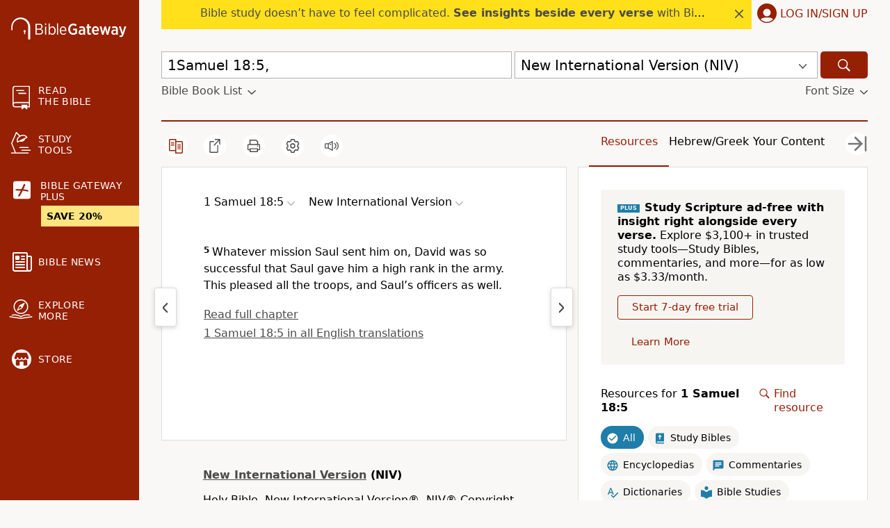

--- FILE ---
content_type: application/javascript
request_url: https://www.64786087.xyz/script/www.biblegateway.com.js
body_size: 159292
content:
// 
!function(){function a2H(t,e){const n=a2N();return(a2H=function(t,e){return n[t-=265]})(t,e)}function a2N(){const t=["https://consent.programme-tv.net","log","Name is expected","closed","addModule","id5-sync.com","<'background-color'>||<bg-image>||<bg-position> [/ <bg-size>]?||<repeat-style>||<attachment>||<box>||<box>","getAdUnitPath","onClick","https://ad-delivery.net/px.gif?ch=1","[auto|<integer>]{1,3}","_ignoreInvalidMapping","immediate","adblock_circumvent_score","dogdrip.net","/cou/api_reco.php","crios",".end","[auto|reverse]||<angle>","width|height|block|inline|self-block|self-inline","<'animation-duration'>||<easing-function>||<'animation-delay'>||<single-animation-iteration-count>||<single-animation-direction>||<single-animation-fill-mode>||<single-animation-play-state>||[none|<keyframes-name>]||<single-animation-timeline>","springserve.com","stats.wp.com","cnlwYQ==","Ratio","findDeclarationValueFragments","MSG_ACK","\\$&","protectHtml","mod( <calc-sum> , <calc-sum> )","slotRenderEnded","2alDVgZ","geniee","installedModules","https://fb2.html-load.com","flip-block||flip-inline||flip-start","?version=","[( <scope-start> )]? [to ( <scope-end> )]?","div {}","normal|text|emoji|unicode","<integer>|<length>","normal||[size|inline-size]","minutemedia-prebid.com","window.parent._df.t","circle|ellipse","gpt-nextmillennium","replace|add|accumulate","connection","_last","<track-size>+","destroySlots","WhiteSpace","[<integer [0,∞]> <absolute-color-base>]#","seedtag.com","stopPropagation","selector","(\\s|>)","__hooked","[<line-names>? [<track-size>|<track-repeat>]]+ <line-names>?","unsortedForEach","explicit","adx.digitalmatter.services","domain switched","__nightmare","c.appier.net","isNameCharCode","clip-path","[<mask-reference>||<position> [/ <bg-size>]?||<repeat-style>||[<box>|border|padding|content|text]||[<box>|border|padding|content]]#","s.amazon-adsystem.com","reserved2Output","originalLine","https://pagead2.googlesyndication.com/gampad/ads","normal|[fill||stroke||markers]","getTargeting","div","player","String_replace","selectors","adDiv","blur","prev_scp","SECSSOBrowserChrome","scripts","SYN","[none|<keyframes-name>]#","capture","afterend","N is expected","comma-token","consumeUntilLeftCurlyBracket","gpt-adshield","iterations","getEvents","recovery","Jm0yR1Q1SXJQIiAuQihvPTppZ2JKcFduejd0Y3ZOWmA+Cg==","PEdjcE9JLwl6QVglNj85byByLmJtRlJpZT5Lc18pdjtWdQ==","querySelector","splice","<hex-color>|<color-function>|<named-color>|<color-mix()>|transparent","manchesterworld.uk","get","HTMLAnchorElement_port","Element_closest","auto|balance","[[<family-name>|<generic-voice>] ,]* [<family-name>|<generic-voice>]|preserve","getAtrule","SharedStorageWorklet_addModule","getBidResponses","content-box|padding-box|border-box|fill-box|stroke-box|view-box","getBoundingClientRect","image-set( <image-set-option># )","PerformanceEntry_name","lvi","device-cmyk( <cmyk-component>{4} [/ [<alpha-value>|none]]? )","linear|radial","cWdwazM3NW50bDhqdzlybXgyaTBoYzF6dXY0b2J5NnNlZg==","<pseudo-element-selector> <pseudo-class-selector>*","ad-unit","ad.as.amanad.adtdp.com","hadronid.net","searchfield|textarea|push-button|slider-horizontal|checkbox|radio|square-button|menulist|listbox|meter|progress-bar|button","scanSpaces",'"googMsgType"',"once","normal|break-all|keep-all|break-word|auto-phrase","max( <calc-sum># )","1134263LpcDSL","stack","noopStr","tail","https://fastlane.rubiconproject.com/a/api/fastlane.json","gpt-funke","versions","auto|optimizeSpeed|crispEdges|geometricPrecision","kargo.com","replaceSync","message","/prebid.js","( <declaration> )","Node_textContent","DOMContentLoaded","open","active","uidapi.com","mmctsvc.com","<string>","KHIlOTZqVks3e2tQCWdEaE9jRnMnMTtNIkl1UVoveXFB","start|middle|end","send","http://127.0.0.1","<symbol>+","none|<length>","butt|round|square","driver","running|paused","opacity( [<number-percentage>] )","navigator.webdriver is undefined","opacity","listenerId","Window_setTimeout","__webdriverFunc","adm","<percentage>?&&<image>","<'margin'>","\n  --------","<length-percentage>|min-content|max-content|auto","nextSibling","DONE","Exception occurred in hooked property ","isElementDisplayNone","filter","contains","<'top'>{1,2}","__lastWatirAlert","video","-apple-system|BlinkMacSystemFont","hotjar.com","item doesn't belong to list","slice|clone","webdriverio","stylesheet","ActiveBorder|ActiveCaption|AppWorkspace|Background|ButtonFace|ButtonHighlight|ButtonShadow|ButtonText|CaptionText|GrayText|Highlight|HighlightText|InactiveBorder|InactiveCaption|InactiveCaptionText|InfoBackground|InfoText|Menu|MenuText|Scrollbar|ThreeDDarkShadow|ThreeDFace|ThreeDHighlight|ThreeDLightShadow|ThreeDShadow|Window|WindowFrame|WindowText","<fixed-breadth>|minmax( <fixed-breadth> , <track-breadth> )|minmax( <inflexible-breadth> , <fixed-breadth> )",'html[class^="img_"][amp4ads=""][i-amphtml-layout=""][i-amphtml-no-boilerplate=""][amp-version="2502032353000"]\n*:not(body) > a[href^="https://content-loader.com/content"]\n*:not(body) > a[href^="https://html-load.com/content"]\n*:not(body) > a[href^="https://07c225f3.online/content"]',"[[auto|<length-percentage>]{1,2}]#","translateX( <length-percentage> )","<string>|<custom-ident>+","'progid:' [<ident-token> '.']* [<ident-token>|<function-token> <any-value>? )]","Window_setInterval","external","lvw","thatgossip.com","<length-percentage>{1,4} [/ <length-percentage>{1,4}]?","argument val is invalid","x-frame-width","none|[[<dashed-ident>||<try-tactic>]|<'position-area'>]#","<color-stop-length>|<color-stop-angle>","text-ad-links","Window","auto|always|avoid|left|right|recto|verso","rotateZ( [<angle>|<zero>] )","Failed to get key from: ","from|to|<percentage>|<timeline-range-name> <percentage>","DocumentFragment_querySelectorAll","-ad","conative.network","Spaces","EventTarget_addEventListener","getLastListNode","DocumentFragment_querySelector","<matrix()>|<translate()>|<translateX()>|<translateY()>|<scale()>|<scaleX()>|<scaleY()>|<rotate()>|<skew()>|<skewX()>|<skewY()>|<matrix3d()>|<translate3d()>|<translateZ()>|<scale3d()>|<scaleZ()>|<rotate3d()>|<rotateX()>|<rotateY()>|<rotateZ()>|<perspective()>","getItem",'<span id="banner-',"keepOriginalAcceptableAds","components","<complex-selector-list>","[[left|center|right|span-left|span-right|x-start|x-end|span-x-start|span-x-end|x-self-start|x-self-end|span-x-self-start|span-x-self-end|span-all]||[top|center|bottom|span-top|span-bottom|y-start|y-end|span-y-start|span-y-end|y-self-start|y-self-end|span-y-self-start|span-y-self-end|span-all]|[block-start|center|block-end|span-block-start|span-block-end|span-all]||[inline-start|center|inline-end|span-inline-start|span-inline-end|span-all]|[self-block-start|self-block-end|span-self-block-start|span-self-block-end|span-all]||[self-inline-start|self-inline-end|span-self-inline-start|span-self-inline-end|span-all]|[start|center|end|span-start|span-end|span-all]{1,2}|[self-start|center|self-end|span-self-start|span-self-end|span-all]{1,2}]","gpt-vuukle","default|none","nextUntil","https://s.html-load.com","var(","; Expires=","<'max-width'>","microad.jp","raider.io","Unknown field `","MessageEvent","HTMLScriptElement_attributionSrc","    ","reset","<urange>#","skip-node","fetch: ","option sameSite is invalid","programme-tv.net","document_getElementById","last_bfa_at","join","urlGenerate"," or hex digit",'"<", ">", "=" or ")"',"tpdads.com","cdn-exchange.toastoven.net","<font-weight-absolute>{1,2}","<line-style>{1,4}","right","srcset","<forgiving-selector-list>","/pagead/drt/ui","AttributeSelector","deep","horizontal|vertical|inline-axis|block-axis|inherit","detections","hwb( [<hue>|none] [<percentage>|none] [<percentage>|none] [/ [<alpha-value>|none]]? )","gpt-adsinteractive","documentElement","throw new Error();","getStorageUpdates","not_blocking_ads","rad","CDC-token","invalid protect-id key: ","Element_getAttribute","https://tlx.3lift.com/header/auction","equals","skewY( [<angle>|<zero>] )","cesoirtv.com","<line-style>","HTMLAnchorElement_host","@@toPrimitive must return a primitive value.","dXl5aw==","welt.de","_skipValidation","blocking_acceptable_ads","amazon-adsystem.com","edgios","match","navigator.permissions is undefined","rightComparison","functionBind","none|[first||[force-end|allow-end]||last]","cache_isbot","[pack|next]||[definite-first|ordered]","auto|smooth","this.postMessage(...arguments)","from( <color> )|color-stop( [<number-zero-one>|<percentage>] , <color> )|to( <color> )","[normal|small-caps]","__isProxy","cGhtMjF2OWN3NGI3M3lnbG5meG90YXpzdWo4cXJrNjUwaQ==","shouldRecover evaluation error:","substring","<'-ms-content-zoom-snap-type'>||<'-ms-content-zoom-snap-points'>","stackadapt.com","recovery_adm_gpt_request","auto|<integer>{1,3}","HTMLCanvasElement.getContext is not a function","is_blocking_acceptable_ads","start|end|center|justify|distribute|stretch","[<image>|<string>] [<resolution>||type( <string> )]","PseudoElementSelector","<legacy-device-cmyk-syntax>|<modern-device-cmyk-syntax>","fromCharCode","requestAnimationFrame","$chrome_asyncScriptInfo","rule","googleads.g.doubleclick.net","normal|multiply|screen|overlay|darken|lighten|color-dodge|color-burn|hard-light|soft-light|difference|exclusion|hue|saturation|color|luminosity","rhino","domain","SyntaxReferenceError","boolean","freestar","content-box|padding-box|border-box","custom-ident","adshield-loaded","Timed out waiting for consent readiness","img_","srgb|srgb-linear|display-p3|a98-rgb|prophoto-rgb|rec2020|lab|oklab|xyz|xyz-d50|xyz-d65","function","intervalId","main_richload","prev_iu_szs","device-cmyk( <number>#{4} )","from","dvb","low","myhomebook.de","d3IyNzV5b2dzajRrdjAzaXpjbngxdWFxYjhwZmxtNnRo","RENDERER","sin( <calc-sum> )","tokenType","AdThrive_","data-","HTMLElement_innerText","gcprivacy.com","<any-value>","<'inset-block-end'>","isVisibleDocument","nearest-neighbor|bicubic","consumeUntilLeftCurlyBracketOrSemicolon","isAbsolute","msie","RegExp_test","<supports-decl>|<supports-selector-fn>","string","snapInterval( <length-percentage> , <length-percentage> )|snapList( <length-percentage># )","normal|reverse|alternate|alternate-reverse","otSDKStub","dppx","[<bg-layer> ,]* <final-bg-layer>","programme.tv","[<angle>|<side-or-corner>]? , <color-stop-list>","pub_300x250m","ChromeDriverw","Blocked slot define: [","Layer","arrayBuffer","auto|baseline|before-edge|text-before-edge|middle|central|after-edge|text-after-edge|ideographic|alphabetic|hanging|mathematical","replaceChild","zemanta.com","opts","document","text_ad","   ","sqrt( <calc-sum> )","adnxs-simple.com","pageview","in [<rectangular-color-space>|<polar-color-space> <hue-interpolation-method>?|<custom-color-space>]","webcontentassessor.com","compareByOriginalPositionsNoSource","delim-token","copy","gpt_slot_rendered_time","clear|copy|source-over|source-in|source-out|source-atop|destination-over|destination-in|destination-out|destination-atop|xor","rect( [<length-percentage>|auto]{4} [round <'border-radius'>]? )","addMapping","memory","Element_className","ads.blogherads.com","':' <pseudo-class-selector>|<legacy-pseudo-element-selector>","[<angular-color-stop> [, <angular-color-hint>]?]# , <angular-color-stop>","auto||<ratio>","normal|[<east-asian-variant-values>||<east-asian-width-values>||ruby]","<body","_version","isDelim","flat","no purpose 1 consent","as_","firefox","stpd.cloud","repeat( [<integer [1,∞]>] , [<line-names>? <track-size>]+ <line-names>? )","auto? [none|<length>]","Semicolon or block is expected","textContent","padding-box|content-box","priority","lch( [<percentage>|<number>|none] [<percentage>|<number>|none] [<hue>|none] [/ [<alpha-value>|none]]? )","terms","; Domain=","root|nearest|self","prototype","side_ad","Not a Declaration node","sdkVersion","svw","admz","<bg-size>#","https://fb.css-load.com","CSSStyleSheet_replaceSync","append","permissions","consumeUntilBalanceEnd","<media-condition>|[not|only]? <media-type> [and <media-condition-without-or>]?","none","lookupNonWSType","solid|double|dotted|dashed|wavy","option encode is invalid","JSON","<media-not>|<media-and>|<media-in-parens>","[<geometry-box>|no-clip]#","object","gpt-adpushup","traffective","none|<filter-function-list>","/container.html","bidsBackHandler","w = window.parent;","auto|none|<dashed-ident>|<scroll()>|<view()>","padding|border","Comma","skipUntilBalanced","url( <string> <url-modifier>* )|<url-token>","eWJmcQ==","dggn","skip","frameId","charCodeAt","__$webdriverAsyncExecutor","auto|<length>|<percentage>|min-content|max-content|fit-content|fit-content( <length-percentage> )|stretch|<-non-standard-size>","<length>","getComponents","auto|thin|none","reportToSentry","supports","input","ad\\.doubleclick\\.net|static\\.dable\\.io","uBlock Origin","[<predefined-rgb-params>|<xyz-params>]","3lift.com","snigelweb.com","repeat|no-repeat|space|round","window.PluginArray is undefined","declaration","<keyframe-selector># { <declaration-list> }","getWindowId","shardingIndex","[[left|center|right|span-left|span-right|x-start|x-end|span-x-start|span-x-end|x-self-start|x-self-end|span-x-self-start|span-x-self-end|span-all]||[top|center|bottom|span-top|span-bottom|y-start|y-end|span-y-start|span-y-end|y-self-start|y-self-end|span-y-self-start|span-y-self-end|span-all]|[block-start|center|block-end|span-block-start|span-block-end|span-all]||[inline-start|center|inline-end|span-inline-start|span-inline-end|span-all]|[self-block-start|center|self-block-end|span-self-block-start|span-self-block-end|span-all]||[self-inline-start|center|self-inline-end|span-self-inline-start|span-self-inline-end|span-all]|[start|center|end|span-start|span-end|span-all]{1,2}|[self-start|center|self-end|span-self-start|span-self-end|span-all]{1,2}]","options","}-token","Group","-moz-repeating-linear-gradient( <-legacy-linear-gradient-arguments> )|-webkit-repeating-linear-gradient( <-legacy-linear-gradient-arguments> )|-o-repeating-linear-gradient( <-legacy-linear-gradient-arguments> )","ignoreInvalidMapping","eX1YV11PJkdsL0N0KXNZQjgtYkY0UgpEJ3BTRTBcdS5aUA==","HTMLTableCaptionElement","sent","clone","removeChild","Expect a number","isSleipnir","<'-ms-scroll-snap-type'> <'-ms-scroll-snap-points-x'>","perspective( [<length [0,∞]>|none] )","lookupOffset","size","__driver_unwrapped","endsWith","<custom-ident>","<alpha-value>","_set","mediaType","sectionChange","AtKeyword","jump-start|jump-end|jump-none|jump-both|start|end","auto|<anchor-name>",".get","<'justify-self'>|anchor-center","border-box|content-box|margin-box|padding-box","getContext","travle.earth","top|bottom|block-start|block-end|inline-start|inline-end","jkl","__gpp not found within timeout","<easing-function>#","<'margin-block-start'>","srcdoc","bounceexchange.com","sourcesContent","throw","selector( <complex-selector> )","yieldlove.com","start|end|left|right|center|justify|match-parent","<length>|thin|medium|thick","appendList","closest-side|closest-corner|farthest-side|farthest-corner|sides","d15kdpgjg3unno.cloudfront.net","denied","api.rlcdn.com","optable.co","closest-side|farthest-side|closest-corner|farthest-corner|<length>|<length-percentage>{2}","../","_fa_","publift","[object Intl]","ACK_VISIBLE","writable","dvw","<outline-radius>","anymind360.com","publisherId","skimresources.com","SIMID:","kayzen.io","is_blocking_ads","__replaced","appendChild","atan2( <calc-sum> , <calc-sum> )","imprnt-cnt","isVisibleContent","option path is invalid","messageId","j7p.jp","toPrimitive","text-ad","pos","XMLHttpRequest_status","none|<dashed-ident>#","em1wYw==","numeric-only|allow-keywords","e|pi|infinity|-infinity|NaN","getArg","domAutomation","gzip","windowSize","the-ozone-project.com","Rzc1MmVgTFh4J1ptfTk8CXs/Rg==","https://ghb.adtelligent.com/v2/auction/","HTMLAnchorElement_protocol","compareByGeneratedPositionsDeflated","border-box|padding-box|content-box","<complex-selector>#","MUVIYi58dT9wKHFmUGl0eSdyNk8lCXc9XTlCSlJEOzo4aw==","webkitMediaStream"," |  ","currentScript","key","sepia( <number-percentage> )","s2s.t13.io","Yml4cXJod245emptNTRvMTJmZTBz","setPrototypeOf","Failed to decode protect-url: url is empty","auto|none|preserve-parent-color","openxcdn.net","33across.com","__selenium_evaluate","getSetCookie","[from-image||<resolution>]&&snap?","male|female|neutral","logs","auto|use-script|no-change|reset-size|ideographic|alphabetic|hanging|mathematical|central|middle|text-after-edge|text-before-edge","directives","<number>|<angle>","normal|<content-distribution>|<overflow-position>? [<content-position>|left|right]","adSlot","parseInt","Scope","node","c3hwMlc5IC0zT25TJjdIPXJWNEQ7VFthdyFdTUFJL31MbA==","responseText","internet_explorer","__lastWatirPrompt","script_version","fill","from-image|<angle>|[<angle>? flip]","GeneralEnclosed","\n  syntax: ","applyRatio","as-empty-bidder","a2Zwdg==","<compound-selector>#","[AdBlockDetector] page unloaded while checking acceptable ads target ","head","cap","Object","sp_message_","padStart","none|<color>|<url> [none|<color>]?|context-fill|context-stroke","addProperty_","[native code]","and","tpc.googlesyndication.com","<'border-bottom-left-radius'>","RegExp","Y29rcQ==","<'top'>{1,4}","none|both|horizontal|vertical|block|inline","bqstreamer.com","none|[[filled|open]||[dot|circle|double-circle|triangle|sesame]]|<string>","urlFilter","function a0Z(e,Z){const L=a0e();return a0Z=function(w,Q){w=w-0xf2;let v=L[w];return v;},a0Z(e,Z);}function a0e(){const eD=['onload','as_','526myoEGc','push','__sa_','__as_ready_resolve','__as_rej','addEventListener','LOADING','XMLHttpRequest','entries','getOwnPropertyDescriptor','_as_prehooked_functions','status','script_onerror','__fr','xhr_defer','href','isAdBlockerDetected','length','then','8fkpCwc','onerror','apply','readyState','_as_prehooked','set','__as_new_xhr_data','Window','catch','charCodeAt','location','document','onreadystatechange','__as_xhr_open_args','_as_injected_functions','DONE','open','toLowerCase','handleEvent','defineProperty','name','54270lMbrbp','__as_is_xhr_loading','prototype','decodeURIComponent','contentWindow','EventTarget','407388pPDlir','__as_xhr_onload','collect','get','call','JSON','setAttribute','Element','btoa','__as_is_ready_state_change_loading','GET','4281624sRJEmx','__origin','currentScript','1433495pfzHcj','__prehooked','1079200HKAVfx','window','error','687boqfKv','fetch','load','1578234UbzukV','function','remove','hostname','adshield'];a0e=function(){return eD;};return a0e();}(function(e,Z){const C=a0Z,L=e();while(!![]){try{const w=-parseInt(C(0x10a))/0x1*(-parseInt(C(0x114))/0x2)+-parseInt(C(0xf7))/0x3+-parseInt(C(0x127))/0x4*(parseInt(C(0x13c))/0x5)+parseInt(C(0x10d))/0x6+parseInt(C(0x105))/0x7+parseInt(C(0x107))/0x8+-parseInt(C(0x102))/0x9;if(w===Z)break;else L['push'](L['shift']());}catch(Q){L['push'](L['shift']());}}}(a0e,0x24a95),((()=>{'use strict';const m=a0Z;const Z={'HTMLIFrameElement_contentWindow':()=>Object[m(0x11d)](HTMLIFrameElement[m(0xf3)],m(0xf5)),'XMLHttpRequest_open':()=>Q(window,m(0x11b),m(0x137)),'Window_decodeURIComponent':()=>Q(window,m(0x12e),m(0xf4)),'Window_fetch':()=>Q(window,m(0x12e),m(0x10b)),'Element_setAttribute':()=>Q(window,m(0xfe),m(0xfd)),'EventTarget_addEventListener':()=>Q(window,m(0xf6),m(0x119))},L=m(0x116)+window[m(0xff)](window[m(0x131)][m(0x123)]),w={'get'(){const R=m;return this[R(0xf9)](),window[L];},'collectOne'(v){window[L]=window[L]||{},window[L][v]||(window[L][v]=Z[v]());},'collect'(){const V=m;window[L]=window[L]||{};for(const [v,l]of Object[V(0x11c)](Z))window[L][v]||(window[L][v]=l());}};function Q(v,l,X){const e0=m;var B,s,y;return e0(0x108)===l[e0(0x138)]()?v[X]:e0(0x132)===l?null===(B=v[e0(0x132)])||void 0x0===B?void 0x0:B[X]:e0(0xfc)===l?null===(s=v[e0(0xfc)])||void 0x0===s?void 0x0:s[X]:null===(y=v[l])||void 0x0===y||null===(y=y[e0(0xf3)])||void 0x0===y?void 0x0:y[X];}((()=>{const e2=m;var v,X,B;const y=W=>{const e1=a0Z;let b=0x0;for(let O=0x0,z=W[e1(0x125)];O<z;O++){b=(b<<0x5)-b+W[e1(0x130)](O),b|=0x0;}return b;};null===(v=document[e2(0x104)])||void 0x0===v||v[e2(0x10f)]();const g=function(W){const b=function(O){const e3=a0Z;return e3(0x113)+y(O[e3(0x131)][e3(0x110)]+e3(0x11e));}(W);return W[b]||(W[b]={}),W[b];}(window),j=function(W){const b=function(O){const e4=a0Z;return e4(0x113)+y(O[e4(0x131)][e4(0x110)]+e4(0x135));}(W);return W[b]||(W[b]={}),W[b];}(window),K=e2(0x113)+y(window[e2(0x131)][e2(0x110)]+e2(0x12b));(X=window)[e2(0x117)]||(X[e2(0x117)]=[]),(B=window)[e2(0x118)]||(B[e2(0x118)]=[]);let x=!0x1;window[e2(0x117)][e2(0x115)](()=>{x=!0x0;});const E=new Promise(W=>{setTimeout(()=>{x=!0x0,W();},0x1b5d);});function N(W){return function(){const e5=a0Z;for(var b=arguments[e5(0x125)],O=new Array(b),z=0x0;z<b;z++)O[z]=arguments[z];return x?W(...O):new Promise((k,S)=>{const e6=e5;W(...O)[e6(0x126)](k)[e6(0x12f)](function(){const e7=e6;for(var f=arguments[e7(0x125)],q=new Array(f),A=0x0;A<f;A++)q[A]=arguments[A];E[e7(0x126)](()=>S(...q)),window[e7(0x118)][e7(0x115)]({'type':e7(0x10b),'arguments':O,'errArgs':q,'reject':S,'resolve':k});});});};}const I=W=>{const e8=e2;var b,O,z;return e8(0x101)===(null===(b=W[e8(0x134)])||void 0x0===b?void 0x0:b[0x0])&&0x0===W[e8(0x11f)]&&((null===(O=W[e8(0x134)])||void 0x0===O?void 0x0:O[e8(0x125)])<0x3||!0x1!==(null===(z=W[e8(0x134)])||void 0x0===z?void 0x0:z[0x2]));},M=()=>{const e9=e2,W=Object[e9(0x11d)](XMLHttpRequest[e9(0xf3)],e9(0x133)),b=Object[e9(0x11d)](XMLHttpRequest[e9(0xf3)],e9(0x12a)),O=Object[e9(0x11d)](XMLHttpRequestEventTarget[e9(0xf3)],e9(0x128)),z=Object[e9(0x11d)](XMLHttpRequestEventTarget[e9(0xf3)],e9(0x112));W&&b&&O&&z&&(Object[e9(0x13a)](XMLHttpRequest[e9(0xf3)],e9(0x133),{'get':function(){const ee=e9,k=W[ee(0xfa)][ee(0xfb)](this);return(null==k?void 0x0:k[ee(0x103)])||k;},'set':function(k){const eZ=e9;if(x||!k||eZ(0x10e)!=typeof k)return W[eZ(0x12c)][eZ(0xfb)](this,k);const S=f=>{const eL=eZ;if(this[eL(0x12a)]===XMLHttpRequest[eL(0x136)]&&I(this))return this[eL(0x100)]=!0x0,E[eL(0x126)](()=>{const ew=eL;this[ew(0x100)]&&(this[ew(0x100)]=!0x1,k[ew(0xfb)](this,f));}),void window[eL(0x118)][eL(0x115)]({'type':eL(0x122),'callback':()=>(this[eL(0x100)]=!0x1,k[eL(0xfb)](this,f)),'xhr':this});k[eL(0xfb)](this,f);};S[eZ(0x103)]=k,W[eZ(0x12c)][eZ(0xfb)](this,S);}}),Object[e9(0x13a)](XMLHttpRequest[e9(0xf3)],e9(0x12a),{'get':function(){const eQ=e9;var k;return this[eQ(0x100)]?XMLHttpRequest[eQ(0x11a)]:null!==(k=this[eQ(0x12d)])&&void 0x0!==k&&k[eQ(0x12a)]?XMLHttpRequest[eQ(0x136)]:b[eQ(0xfa)][eQ(0xfb)](this);}}),Object[e9(0x13a)](XMLHttpRequestEventTarget[e9(0xf3)],e9(0x128),{'get':function(){const ev=e9,k=O[ev(0xfa)][ev(0xfb)](this);return(null==k?void 0x0:k[ev(0x103)])||k;},'set':function(k){const el=e9;if(x||!k||el(0x10e)!=typeof k)return O[el(0x12c)][el(0xfb)](this,k);const S=f=>{const er=el;if(I(this))return this[er(0xf2)]=!0x0,E[er(0x126)](()=>{const eX=er;this[eX(0xf2)]&&(this[eX(0xf2)]=!0x1,k[eX(0xfb)](this,f));}),void window[er(0x118)][er(0x115)]({'type':er(0x122),'callback':()=>(this[er(0xf2)]=!0x1,k[er(0xfb)](this,f)),'xhr':this});k[er(0xfb)](this,f);};S[el(0x103)]=k,O[el(0x12c)][el(0xfb)](this,S);}}),Object[e9(0x13a)](XMLHttpRequestEventTarget[e9(0xf3)],e9(0x112),{'get':function(){const eB=e9;return z[eB(0xfa)][eB(0xfb)](this);},'set':function(k){const es=e9;if(x||!k||es(0x10e)!=typeof k)return z[es(0x12c)][es(0xfb)](this,k);this[es(0xf8)]=k,this[es(0x119)](es(0x109),S=>{const ey=es;I(this)&&window[ey(0x118)][ey(0x115)]({'type':ey(0x122),'callback':()=>{},'xhr':this});}),z[es(0x12c)][es(0xfb)](this,k);}}));};function P(W){return function(){const eg=a0Z;for(var b=arguments[eg(0x125)],O=new Array(b),z=0x0;z<b;z++)O[z]=arguments[z];return this[eg(0x134)]=O,W[eg(0x129)](this,O);};}function Y(W,b,O){const et=e2,z=Object[et(0x11d)](W,b);if(z){const k={...z,'value':O};delete k[et(0xfa)],delete k[et(0x12c)],Object[et(0x13a)](W,b,k);}else W[b]=O;}function D(W,b,O){const ej=e2,z=W+'_'+b,k=w[ej(0xfa)]()[z];if(!k)return;const S=ej(0x108)===W[ej(0x138)]()?window:ej(0x132)===W?window[ej(0x132)]:ej(0xfc)===W?window[ej(0xfc)]:window[W][ej(0xf3)],f=function(){const eK=ej;for(var A=arguments[eK(0x125)],U=new Array(A),F=0x0;F<A;F++)U[F]=arguments[F];try{const J=j[z];return J?J[eK(0xfb)](this,k,...U):k[eK(0xfb)](this,...U);}catch(G){return k[eK(0xfb)](this,...U);}},q=O?O(f):f;Object[ej(0x13a)](q,ej(0x13b),{'value':b}),Object[ej(0x13a)](q,ej(0x106),{'value':!0x0}),Y(S,b,q),window[ej(0x117)][ej(0x115)](()=>{const ex=ej;window[ex(0x111)]&&!window[ex(0x111)][ex(0x124)]&&S[b]===q&&Y(S,b,k);}),g[z]=q;}window[K]||(w[e2(0xf9)](),D(e2(0x11b),e2(0x137),P),D(e2(0xfe),e2(0xfd)),D(e2(0x12e),e2(0x10b),N),(function(){const eN=e2,W=(z,k)=>new Promise((S,f)=>{const eE=a0Z,[q]=k;q[eE(0x121)]?f(k):(E[eE(0x126)](()=>f(k)),z[eE(0x119)](eE(0x10c),()=>S()),window[eE(0x118)][eE(0x115)]({'type':eE(0x120),'reject':()=>f(k),'errArgs':k,'tag':z}));}),b=Object[eN(0x11d)](HTMLElement[eN(0xf3)],eN(0x128));Object[eN(0x13a)](HTMLElement[eN(0xf3)],eN(0x128),{'get':function(){const eI=eN,z=b[eI(0xfa)][eI(0xfb)](this);return(null==z?void 0x0:z[eI(0x103)])||z;},'set':function(z){const eo=eN;var k=this;if(x||!(this instanceof HTMLScriptElement)||eo(0x10e)!=typeof z)return b[eo(0x12c)][eo(0xfb)](this,z);const S=function(){const ei=eo;for(var f=arguments[ei(0x125)],q=new Array(f),A=0x0;A<f;A++)q[A]=arguments[A];return W(k,q)[ei(0x12f)](U=>z[ei(0x129)](k,U));};S[eo(0x103)]=z,b[eo(0x12c)][eo(0xfb)](this,S);}});const O=EventTarget[eN(0xf3)][eN(0x119)];EventTarget[eN(0xf3)][eN(0x119)]=function(){const eM=eN;for(var z=this,k=arguments[eM(0x125)],S=new Array(k),f=0x0;f<k;f++)S[f]=arguments[f];const [q,A,...U]=S;if(x||!(this instanceof HTMLScriptElement)||eM(0x109)!==q||!(A instanceof Object))return O[eM(0xfb)](this,...S);const F=function(){const eP=eM;for(var J=arguments[eP(0x125)],G=new Array(J),H=0x0;H<J;H++)G[H]=arguments[H];return W(z,G)[eP(0x12f)](T=>{const eY=eP;eY(0x10e)==typeof A?A[eY(0x129)](z,T):A[eY(0x139)](...T);});};O[eM(0xfb)](this,q,F,...U);};}()),M(),window[K]=!0x0);})());})()));","defineSlot","Element_setAttributeNS","start|center|end|baseline|stretch","ad.360yield-basic.com","ghi","HTMLAnchorElement_href","Element_tagName","_sources","<'text-wrap-mode'>||<'text-wrap-style'>","styleSheets","cqh","setSource","omid-","localhost|dable\\.io","attributeFilter","normal|<number>|<length>|<percentage>","eventType","dXk4b2EyczZnNGozMDF0OWJpcDdyYw==","<'right'>","UnicodeRange","grad","counters( <counter-name> , <string> , <counter-style>? )","<url>+","https://report.ad-shield.cc/","avplayer.com","requestIdleCallback","placeholder-slot","matchAtruleDescriptor","<hex-color>|<absolute-color-function>|<named-color>|transparent","encodeUrl","Rule","ayads.co","deg","forEachRight","as_key","<page-selector-list>","freeze","set","rel","start|center|end|justify","_grecaptcha_ready","criteo.com","readable","none|left|right|both|inline-start|inline-end","undertone.com","pubads","getClickUrl","playwire.com","miter|round|bevel","cross-fade( <cf-mixing-image> , <cf-final-image>? )","enliple","isInRootIframe","viously.com","[AdShield API] All cmds executed, ready for new cmds","__as_rej","Number sign is expected","ray( <angle>&&<ray-size>?&&contain?&&[at <position>]? )","visibility","wdioElectron","isVisible","asadcdn.com","Event_stopPropagation","Window_fetch","Enum","checkAtruleName","( <container-condition> )|( <size-feature> )|style( <style-query> )|<general-enclosed>","nullable","ads-refinery89.adhese.com","Expect a keyword","adnami.io","optimise.net","startsWith","gpt-nextmillenium","https://ad-delivery.net/px.gif?ch=2","cmVzZXJ2ZWQx","leftComparison","<shape>|auto","InE0CkozZmtaaGombHRgd0g1MFQ9J2d8KEVQW0ItUVlE",'function t(n,r){const c=e();return(t=function(t,e){return c[t-=125]})(n,r)}function e(){const t=["501488WDDNqd","currentScript","65XmFJPF","stack","3191470qiFaCf","63QVFWTR","3331tAHLvD","3cJTWsk","42360ynNtWd","2142mgVquH","remove","__hooked_preframe","18876319fSHirK","defineProperties","test","1121030sZJRuE","defineProperty","9215778iEEMcx"];return(e=function(){return t})()}(function(n,r){const c=t,s=e();for(;;)try{if(877771===-parseInt(c(125))/1+-parseInt(c(141))/2*(parseInt(c(126))/3)+-parseInt(c(137))/4*(-parseInt(c(139))/5)+parseInt(c(136))/6+parseInt(c(128))/7*(-parseInt(c(127))/8)+parseInt(c(142))/9*(-parseInt(c(134))/10)+parseInt(c(131))/11)break;s.push(s.shift())}catch(t){s.push(s.shift())}})(),(()=>{const e=t;document[e(138)][e(129)]();const n=Object[e(135)],r=Object.defineProperties,c=()=>{const t=e,n=(new Error)[t(140)];return!!new RegExp(atob("KChhYm9ydC1vbi1pZnJhbWUtcHJvcGVydHl8b3ZlcnJpZGUtcHJvcGVydHkpLShyZWFkfHdyaXRlKSl8cHJldmVudC1saXN0ZW5lcg=="))[t(133)](n)};Object[e(135)]=(...t)=>{if(!c())return n(...t)},Object[e(132)]=(...t)=>{if(!c())return r(...t)},window[e(130)]=!0})();',"set ","invert( <number-percentage> )","124808jmESOL","when","/gampad/ads","cloudfront.net","smilewanted.com","<generic>","valueOf","Block","ignore|stretch-to-fit","*[id]","window.parent.document.domain;","comma","rtt","</a></span>","OutOfPageFormat","ACK","sn_ad_label_","parseContext","top",'"],[class*="',"separate|collapse|auto","flatMap","none|<track-list>|<auto-track-list>","sddan.com","transparent|aliceblue|antiquewhite|aqua|aquamarine|azure|beige|bisque|black|blanchedalmond|blue|blueviolet|brown|burlywood|cadetblue|chartreuse|chocolate|coral|cornflowerblue|cornsilk|crimson|cyan|darkblue|darkcyan|darkgoldenrod|darkgray|darkgreen|darkgrey|darkkhaki|darkmagenta|darkolivegreen|darkorange|darkorchid|darkred|darksalmon|darkseagreen|darkslateblue|darkslategray|darkslategrey|darkturquoise|darkviolet|deeppink|deepskyblue|dimgray|dimgrey|dodgerblue|firebrick|floralwhite|forestgreen|fuchsia|gainsboro|ghostwhite|gold|goldenrod|gray|green|greenyellow|grey|honeydew|hotpink|indianred|indigo|ivory|khaki|lavender|lavenderblush|lawngreen|lemonchiffon|lightblue|lightcoral|lightcyan|lightgoldenrodyellow|lightgray|lightgreen|lightgrey|lightpink|lightsalmon|lightseagreen|lightskyblue|lightslategray|lightslategrey|lightsteelblue|lightyellow|lime|limegreen|linen|magenta|maroon|mediumaquamarine|mediumblue|mediumorchid|mediumpurple|mediumseagreen|mediumslateblue|mediumspringgreen|mediumturquoise|mediumvioletred|midnightblue|mintcream|mistyrose|moccasin|navajowhite|navy|oldlace|olive|olivedrab|orange|orangered|orchid|palegoldenrod|palegreen|paleturquoise|palevioletred|papayawhip|peachpuff|peru|pink|plum|powderblue|purple|rebeccapurple|red|rosybrown|royalblue|saddlebrown|salmon|sandybrown|seagreen|seashell|sienna|silver|skyblue|slateblue|slategray|slategrey|snow|springgreen|steelblue|tan|teal|thistle|tomato|turquoise|violet|wheat|white|whitesmoke|yellow|yellowgreen","api.adiostech.com","rotate( [<angle>|<zero>] )","<clip-source>|[<basic-shape>||<geometry-box>]|none","description","[data-ad-name]","getWriter","fundingchoicesmessages.google.com","cachedAt","chrome","monitoring","visible|hidden|collapse",", width: ","getNode","<rectangular-color-space>|<polar-color-space>|<custom-color-space>","attributionSrc","[left|right]||[top|bottom]","dump","<style-condition>|<style-feature>","getLocationFromList","DOMParser","<angle>","prepend","expires","only","slice","HTMLTableSectionElement","integrity","avt","Module","/bannertext","<declaration>? [; <page-body>]?|<page-margin-box> <page-body>","token","ad.smaato.net","aG5bUlhtfERPSC86LkVWS0o7NH1TVQ==","text/html","<attachment>#","isPropagationStopped","decorate","allowInterstitial","eDUwdzRvZTdjanpxOGtyNmk5YWZ0MnAxbmd1bG0zaHlidg==","[left|center|right|<length-percentage>] [top|center|bottom|<length-percentage>]","process","-src","list","khz",".source","OWptYW53eXF4MHM1NHp1dG82aA==","protectFetchInput shouldn't be called with non-ReadableStream","ports","captureEvents","isInIframe","() => version","cWJ1dw==","/dbm/ad","<angle-percentage>{1,2}","Profile","[Bot] bot detected, botKind=","<length>|auto","image","originalPositionFor","renderer","media.net","language",".umogames.com","match.rundsp.com","<percentage>|<length>|<number>","analytics","indiatimes.com","container","request_id","https://qa.html-load.com","eval","XMLHttpRequest_responseXML","https://consent.halifaxcourier.co.uk","view( [<axis>||<'view-timeline-inset'>]? )","<'border-width'>","$cdc_asdjflasutopfhvcZLmcf","connectad.io","css","api.assertcom.de","dvmax","prompt","Unexpected combinator","trim","noktacom.rtb.monetixads.com"," node type","[discretionary-ligatures|no-discretionary-ligatures]","style","LayerList","merequartz.com","a-mo.net","static.doubleclick.net","__as_xhr_open_args","fromSourceMap","html:not(:has(> head > style:only-child:contains(width:399px;height:411px)))","PerformanceResourceTiming_encodedBodySize","adnxs.com","northernirelandworld.com","Identifier is expected","generatedLine","gpt-ima-adshield","MW53c3I3dms4ZmgwbDN1dDkyamlncXg2ejQ1Y3BibXlv","method","<calc-value> ['*' <calc-value>|'/' <number>]*","prebid","port1","auto|<custom-ident>|[<integer>&&<custom-ident>?]|[span&&[<integer>||<custom-ident>]]","ar-yahoo-v1","gpt-","XncgVl8xcWs2OmooImc+aSVlfEwyY0k=","pluginsLength","Vertical line is expected","DeclarationList","crwdcntrl.net","none|strict|content|[[size||inline-size]||layout||style||paint]","cefsharp","pub.network","[normal|<baseline-position>|<content-distribution>|<overflow-position>? <content-position>]#","column","row|row-reverse|column|column-reverse","unit","clean","start","cos( <calc-sum> )","Node_insertBefore","sleipnir/","matches","auto|inter-character|inter-word|none","svb","cs.lkqd.net","admanmedia.com","adsinteractive.com","samsungbrowser","iab-flexad","removeItem","startOffset","version","statusText","Hex digit or question mark is expected","decode","cust_params","isSamsungBrowser","__prehooked","HTMLStyleElement_insertBefore","state","[<integer>&&<symbol>]#","media","getAttributeKeys","eventSampleRatio","/media/vpaid-display/iframe.html","check","adthrive","[contextual|no-contextual]","slimerjs","closest-side|closest-corner|farthest-side|farthest-corner|contain|cover","dimension-token","vmin","purpose","as_apply",'"><\/script></head><body></body></html>',"ads-partners.coupang.com","whitespace-token","Terminate - not allowed running in iframe","auto|<position>","<color>&&<color-stop-angle>?","<'inset-block'>","MediaQuery","gecko","[object Date]","@stylistic|@historical-forms|@styleset|@character-variant|@swash|@ornaments|@annotation","getProperty","ad-stir.com","HTMLAnchorElement_hash","https://consent.northantstelegraph.co.uk","omid_message_method","_as_injected_functions","script-src","/ssvast_track/v2","https://securepubads.g.doubleclick.net/gampad/ads","ats-","as_version","data-src","collect","src","text-ads","northantstelegraph.co.uk","Url","Window_requestIdleCallback","10TnOsCC","getServices","syntax","go.affec.tv","Bad syntax reference: ","() { [native code] }","Identifier, string or comma is expected","onParseError","filename","none|<filter-function-list>|<-ms-filter-function-list>","none|[<'grid-template-rows'> / <'grid-template-columns'>]|[<line-names>? <string> <track-size>? <line-names>?]+ [/ <explicit-track-list>]?",'[id*="',"http://","<frequency>&&absolute|[[x-low|low|medium|high|x-high]||[<frequency>|<semitones>|<percentage>]]","MessageEvent_origin","data-stndz-hidden","<string>|<image>|<custom-ident>","banner-ad","linear|<cubic-bezier-timing-function>|<step-timing-function>","Unexpected err while detecting cosmetic filter: ","https://bidder.criteo.com/cdb","imasdk.googleapis.com","scrollTo","recovery_loaded_time","data-target","azk2WUsodi8mSUNtR0IJNWJ6YT9IY1BfMVcgcVJvQS49Cg==","wpsstaticieplsg.b-cdn.net","level","[AdBlockDetector] acceptable ads check target ","fromEntries","gblpids","socdm.com","<'inset'>","naver","gpt_slot_found","getComputedStyle","cache_is_blocking_ads","onload","percentage-token","LklwPnN6SjhFd2FoWU0vdjt5S2M9ZgooW19UIHEzbk9T","History","auto|fixed","ellipse( [<shape-radius>{2}]? [at <position>]? )","O2ZlUVhcLk54PHl9MgpVOWJJU0wvNmkhWXUjQWh8Q15a","isElementDisplayNoneImportant","ocelot.studio","attributionsrc=","Zm1qeA==","Exception occurred in proxy property set ","safeframe.googlesyndication.com","adpushup.com","infinite|<number>","hashchange","adsbygoogle","visible","/recaptcha/api2/aframe","XHlqTUYtZiJSWwlId3hucylwSUMxPTI1OEU5NlBLOkpPCg==","meta","anymind","domcontentloaded","adChoice","Combinator","Hash","preventDefault","OTF5c3hlOGx1b3JuNnZwY2l3cQ==","insert","_mappings","Element_ariaLabel","__webdriver_script_function","gpt_","Document_getElementById","Script","pipeThrough","<generic-script-specific>|<generic-complete>|<generic-incomplete>|<-non-standard-generic-family>","<feature-type> '{' <feature-value-declaration-list> '}'","always|[anchors-valid||anchors-visible||no-overflow]","scope","tel:","toArray","Css","race","timesofindia.indiatimes.com","set-cookie-parser encountered an error while decoding a cookie with value '","not <style-in-parens>|<style-in-parens> [[and <style-in-parens>]*|[or <style-in-parens>]*]","crypto.getRandomValues() not supported. See https://github.com/uuidjs/uuid#getrandomvalues-not-supported","https://imasdk.googleapis.com","function-token","loaded","https://ib.adnxs.com/ut/v3/prebid","413NFfPnR","_sorted","value","is_admiral_active","Failed to decode protect-id: id is empty","https://btlr.sharethrough.com/universal/v1","matchDeclaration","gpt-enliple","dmtkcw==","<length-percentage>","offset","credentials","null","anchor-size( [<anchor-element>||<anchor-size>]? , <length-percentage>? )","Invalid mapping: ","agkn.com","adClosed","validate","nth","7198155xivyli","VzB8N196fXtyb1lraFhMXiUoJy8+TnRRR2d1WlNBNHZV","RunPerfTest","eDVBOGhFOT0KUUcxIkN1SidvVihJKT5sYlc0RCNlIEw2","scanNumber","additionalHeaders","ndtvprofit.com","<-ms-filter-function-progid>|<-ms-filter-function-legacy>","status","/adsid/integrator.js","/detect/script-block/script-blocked-checker","snapInterval( <percentage> , <percentage> )|snapList( <percentage># )","bad-string-token","webkitPersistentStorage","classList","[<'animation-range-start'> <'animation-range-end'>?]#","bzVoa203OHVwMnl4d3Z6c2owYXQxYmdscjZlaTQzbmNx","abs( <calc-sum> )","<keyframes-name>","Terminate - not apply","auto|none|antialiased|subpixel-antialiased","reserved2","inherit","getCategoryExclusions","\n   value: ","pathname","skipSC","<single-animation-iteration-count>#","mozInnerScreenX","even","<dashed-ident>","matrix3d( <number>#{16} )","skew( [<angle>|<zero>] , [<angle>|<zero>]? )","Attribute selector (=, ~=, ^=, $=, *=, |=) is expected","readyState","fetch","tagName","context","<'align-self'> <'justify-self'>?","<'flex-grow'>","CSSStyleSheet","https://consent.programme.tv","Function name must be `url`","Y3J4bWpmN3loZ3Q2bzNwOGwwOWl2","atrulePrelude","privacymanager.io","rcap","<bg-image>||<bg-position> [/ <bg-size>]?||<repeat-style>||<attachment>||<box>||<box>","encode","HTMLVideoElement","https://consent.manchesterworld.uk","cqmax","consumeUntilSemicolonIncluded","auto|never|always|<absolute-size>|<length>","Blocked prebid request error for ","ZT9gM0FVPDJaWzsJaUpFRlYnfFBhOFQ1ai0udiA6cSNIKQ==","createElement","root","<'border-top-style'>","signal","gpt-adingo","N3o+Z317L1cjYGNbWlQmc0k8Mi1oYUtYWW4Kbyl4U0ZB","none|[<svg-length>+]#","about:srcdoc","eDhiM2xuMWs5bWNlaXM0dTB3aGpveXJ6djVxZ3RhcGYyNw==","bTg5NjFxd3pnaHUyN3hlb2FwbjNrNWlsdnJmamM0c3l0MA==","sunderlandecho.com","SyntaxError","__as_xhr_onload","/cgi-bin/PelicanC.dll","innerText","smadex.com","display none","--\x3e",'[id^="google_dfp_"]',"yieldlab.net","cursor","cssWideKeywords","handlers","onetag-sys.com","properties","b2lscjg3dDZnMXFiejVlZjRodnB5Y3VqbXgzbndzMDJrOQ==","x: ","safe","advertisement__label","sameSite","Missed `structure` field in `","Nth","onetrust-","normal|<percentage>","repeat|stretch|round","quantumdex.io","as-search-","adapi.inlcorp.com","doubleclick.net","not","normal|none|[<content-replacement>|<content-list>] [/ [<string>|<counter>]+]?","XMLHttpRequest_responseText","sandbox","proper.io",'Identifier "',"cdn.optimizely.com","https://consent.cesoirtv.com","TkduRThhX3kuRmpZTz00dzNdcDc=","not <media-in-parens>","as-click-message-handler-added","CSSStyleDeclaration_cssText","none|[x|y|block|inline|both] [mandatory|proximity]?","browserEngineKind","features","decodeUrl","https://consent.lep.co.uk","center|start|end|flex-start|flex-end","none|<integer>","insertBefore","<symbol> <symbol>?","duration","<keyframe-block>+","not <supports-in-parens>|<supports-in-parens> [and <supports-in-parens>]*|<supports-in-parens> [or <supports-in-parens>]*","ladsp.com","91d63f52","Must be between 0 and 63: ","XMLHttpRequest","blockAdUnitPath","scorecardresearch.com","<'max-inline-size'>","any","window.parent.parent.confiant.services().onASTAdLoad","<xyz-space> [<number>|<percentage>|none]{3}","mezzomedia","'[' <custom-ident>* ']'","rng","baseURI","orientation","pageview_id","nowrap|wrap|wrap-reverse","Profile is null or undefined","matched","Blocked interstial slot define:","normalize","<'-ms-scroll-limit-x-min'> <'-ms-scroll-limit-y-min'> <'-ms-scroll-limit-x-max'> <'-ms-scroll-limit-y-max'>","none|<url>","number","smsonline.cloud","tokenCount","print","allocateCursor","gacraft.jp","HTMLElement_dataset","[full-width|proportional-width]","rect( <top> , <right> , <bottom> , <left> )|rect( <top> <right> <bottom> <left> )","reject","atrules","isBrave","cmVzZXJ2ZWQyT3V0cHV0","tokenBefore","kueezrtb.com","opacity(0)","Unsupported version: ","normal|light|dark|<palette-identifier>","Exception occurred in proxy property get ","iframe","childNodes","coachjs","svi","sourceContentFor","beforeunload","adWrapper","<unknown>","que","fromArray","leader( <leader-type> )","doubleclick\\.net","slotRequested","auto|never|always","UUNBQlYiXSMwamImV282dDpVdWlIZzFyUEQ0JSlSbE5rLQ==","Element_classList","[auto? [none|<length>]]{1,2}","scribd.com","dable-tdn","errArgs","XXX"," used missed syntax definition ","':' <ident-token>|':' <function-token> <any-value> ')'","errorTrace","Value","<grid-line> [/ <grid-line>]{0,3}","/static/topics/topics_frame.html","awesomium","NWY7VnQicURMQjkxJ20KfT9SNlMoWiNBYEpyMEhRbEtQKQ==","sn-","content_ad","elapsed_time_ms","target-text( [<string>|<url>] , [content|before|after|first-letter]? )","auto|wrap|nowrap","Document_URL","ClassSelector","https://ads.nicovideo.jp","auto|crisp-edges|pixelated|optimizeSpeed|optimizeQuality|<-non-standard-image-rendering>","; Max-Age=","scaleY( [<number>|<percentage>] )","SelectorList","onerror","<number-zero-one>","[<'offset-position'>? [<'offset-path'> [<'offset-distance'>||<'offset-rotate'>]?]?]! [/ <'offset-anchor'>]?","[data-ad-client]","CAN_content","writeln","color( <colorspace-params> [/ [<alpha-value>|none]]? )","as_parent","optimize-contrast|-moz-crisp-edges|-o-crisp-edges|-webkit-optimize-contrast","adsdk.microsoft.com","[none|<single-transition-property>]||<time>||<easing-function>||<time>||<transition-behavior-value>","x-frame-height","space-between|space-around|space-evenly|stretch","emit","microad.net","<ident> ['.' <ident>]*","none|<shadow-t>#","none|[<shape-box>||<basic-shape>]|<image>","getLocationRange","yieldlove-ad-serving.net","as_json_modifier","luminance|alpha","clickiocdn.com","data:text/html,","contrast( [<number-percentage>] )","Document","silent","bricks-co.com",".workers.dev","repeat-x|repeat-y|[repeat|space|round|no-repeat]{1,2}","www.google.com","auto|grayscale","fs-","normal|strong|moderate|none|reduced","auto|avoid","Window_name","N3k6eDIxOF1VI05DfW5XYU1Te0w=","rem","ds.uncn.jp","adsense","<url>|<string>","idSubstrings","hookWindowProperty Error: ","blur( <length> )","WebKitMediaKeys","[<'scroll-timeline-name'>||<'scroll-timeline-axis'>]#","setTargetingForGPTAsync","MediaQueryList","iterator",'[id^="div-gpt-"]',"content-box|border-box|fill-box|stroke-box|view-box","baseUrl","(-token","Identifier or parenthesis is expected","HTMLElement_style","none|chained","Apple","<'-ms-content-zoom-limit-min'> <'-ms-content-zoom-limit-max'>","Unknown property","matrix( <number>#{6} )","!self","sports-illustrated","<media-in-parens> [or <media-in-parens>]+","adUnitPath","Boolean","<'max-height'>","addEventListener","auto|stable&&both-edges?","href","gumgum.com","dWwyb3cwMWo5enE1OG1mazRjdjM3YWJzeWlndGVoNnhu","<'inset-inline-start'>","ivt","adtelligent.com","CDO","[restore-rejections] handleQueued fetch","lijit.com","; HttpOnly","attributes","cyclic|numeric|alphabetic|symbolic|additive|[fixed <integer>?]|[extends <counter-style-name>]","true|false","<'bottom'>","inventory_id","HTMLAnchorElement_hostname","NmFreWhvcjgwbTM3c2xmdzF2eHA=","https://cmp.autobild.de","onclick","minutemedia","about:",'" as-key="',".setTargetingForGPTAsync","privacy-center.org","aXZtc2xyNDhhY2Uzem9rZ3h0MTBiNnA=","SYN_URG","r script executed more than once","hooking started without preframe hooking","No element indexed by ","auto|sRGB|linearRGB","map","as-check-script-blocked-ready","1951830ibWiJW","repeat( [<integer [1,∞]>|auto-fill] , <line-names>+ )","split","Advertisement","repeat( [auto-fill|auto-fit] , [<line-names>? <fixed-size>]+ <line-names>? )","inset( <length-percentage>{1,4} [round <'border-radius'>]? )","createSingleNodeList","script:","add","gpt-rubicon"," is expected","<length>|<percentage>","btoa","none|all|<dashed-ident>#","none|non-scaling-stroke|non-scaling-size|non-rotation|fixed-position","hasAttribute","#as_domain","smartyads.com","noopener","evalLength","auto|avoid|always|all|avoid-page|page|left|right|recto|verso|avoid-column|column|avoid-region|region","normal|[<number> <integer>?]","result","Forward report url to engineers","shouldStorageWaitForTcf","Keyword","ins.adsbygoogle","https://cmp.osano.com","Response_url","selectorsToForceProtect","read-only|read-write|read-write-plaintext-only","upright|rotate-left|rotate-right","rotateX( [<angle>|<zero>] )","replaceAll","<'min-block-size'>","_Selenium_IDE_Recorder","kind","domain switch: ignore","auto|bullets|numbers|words|spell-out|<counter-style-name>","as_inventory_frame_listener_adder","__tcfapi not found within timeout","country","https://pbs.nextmillmedia.com/openrtb2/auction","matchType","ZW93NXJmbHVxOHg0emdqNzBwMTNjaTZtaDJzOXRua2Fidg==","Terminate - no active auto recovery","window.external is undefined","grayscale( <number-percentage> )","MAIN","channel","cqw","securepubads.g.doubleclick.net","static-cdn.spot.im","marphezis.com","useractioncomplete","[restore-rejections] restoreDeferredRejections__nonadblock","permission",", height: ","encodeId","data-sdk","fmget_targets","as_console","[[<integer>|infinite]{2}]#|auto","<'left'>","gpt-clickio","; Partitioned","frames","fuseplatform.net","})()","<'border-top-color'>","__hooked_preframe","insurads.com","getName","pub_728x90","computerbild.de","blob:","copyScriptElement","env( <custom-ident> , <declaration-value>? )","HTMLMediaElement","stopImmediatePropagation","<'opacity'>","removeProperty","navigator.productSub is undefined","none|button|button-arrow-down|button-arrow-next|button-arrow-previous|button-arrow-up|button-bevel|button-focus|caret|checkbox|checkbox-container|checkbox-label|checkmenuitem|dualbutton|groupbox|listbox|listitem|menuarrow|menubar|menucheckbox|menuimage|menuitem|menuitemtext|menulist|menulist-button|menulist-text|menulist-textfield|menupopup|menuradio|menuseparator|meterbar|meterchunk|progressbar|progressbar-vertical|progresschunk|progresschunk-vertical|radio|radio-container|radio-label|radiomenuitem|range|range-thumb|resizer|resizerpanel|scale-horizontal|scalethumbend|scalethumb-horizontal|scalethumbstart|scalethumbtick|scalethumb-vertical|scale-vertical|scrollbarbutton-down|scrollbarbutton-left|scrollbarbutton-right|scrollbarbutton-up|scrollbarthumb-horizontal|scrollbarthumb-vertical|scrollbartrack-horizontal|scrollbartrack-vertical|searchfield|separator|sheet|spinner|spinner-downbutton|spinner-textfield|spinner-upbutton|splitter|statusbar|statusbarpanel|tab|tabpanel|tabpanels|tab-scroll-arrow-back|tab-scroll-arrow-forward|textfield|textfield-multiline|toolbar|toolbarbutton|toolbarbutton-dropdown|toolbargripper|toolbox|tooltip|treeheader|treeheadercell|treeheadersortarrow|treeitem|treeline|treetwisty|treetwistyopen|treeview|-moz-mac-unified-toolbar|-moz-win-borderless-glass|-moz-win-browsertabbar-toolbox|-moz-win-communicationstext|-moz-win-communications-toolbox|-moz-win-exclude-glass|-moz-win-glass|-moz-win-mediatext|-moz-win-media-toolbox|-moz-window-button-box|-moz-window-button-box-maximized|-moz-window-button-close|-moz-window-button-maximize|-moz-window-button-minimize|-moz-window-button-restore|-moz-window-frame-bottom|-moz-window-frame-left|-moz-window-frame-right|-moz-window-titlebar|-moz-window-titlebar-maximized","none|<angle>|[x|y|z|<number>{3}]&&<angle>","stylesheetUrlsToLoadBeforeHooking","ad_unit_path","layer( <layer-name> )","MHQ4a2JmMjZ1ejlzbWg3MTRwY2V4eQ==","toLog","a3luYg==","none|in-flow|all","svmin","[common-ligatures|no-common-ligatures]","Proxy","none|repeat( <length-percentage> )","HTMLSourceElement","1rx.io","config","HTMLMediaElement_src",", scrollY: ","refinery89.com","1658615eaWXUY","cultureg","port2","PerformanceResourceTiming_transferSize","toLowerCase","xyz|xyz-d50|xyz-d65","@top-left-corner|@top-left|@top-center|@top-right|@top-right-corner|@bottom-left-corner|@bottom-left|@bottom-center|@bottom-right|@bottom-right-corner|@left-top|@left-middle|@left-bottom|@right-top|@right-middle|@right-bottom","( <media-condition> )|<media-feature>|<general-enclosed>",":not(","protectCss","HTMLSourceElement_src","pubmatic.com","HTMLImageElement_src","normal|sub|super","Event","async","none|<position>#","toUpperCase","Lexer matching doesn't applicable for custom properties","<url> <decibel>?|none","Generator is already executing.","cqb","false","INVENTORY_FRAME","base","<length>{1,2}","isMainFrame","DocumentFragment_getElementById","findWsEnd","start prebid request bidsBackHandler for ","mimeTypesConsistent","Notification","core-ads","startColumn","ops","getGPPData","polarbyte.com","[<ident-token>|'*']? '|'","walk","a24xZWhvNmZqYnI0MHB4YzlpMnE=","element display none important","https://ssb-global.smartadserver.com/api/bid","pluginsArray","<url>","<'inset-block-start'>","calledSelenium","slotElementId","<number>|<dimension>|<ident>|<ratio>","languages","substrToCursor","getSlotId","abc",'div[aria-label="Ads"]',"aditude","XMLHttpRequest_send","min","KAlFSENfO3MvLldnTmZWbCB6OU1ZaFF9VGo6SkZVUykj","<-ms-filter-function>+","backgroundImage","getDomId","Element_getElementsByClassName","<counter-style>|<string>|none","HTMLTableElement","findValueFragments",")-token","none|auto|<percentage>","location","<length-percentage>&&hanging?&&each-line?","data","Unexpected end of input","protocol","Document_getElementsByClassName","getElementsByClassName","tagan.adlightning.com","sdk_version","[INVENTORY] found visible ","jizsl_","onWhiteSpace","matchMedia","flat|preserve-3d","eachMapping","caption|icon|menu|message-box|small-caption|status-bar","Parentheses","<ray()>|<url>|<basic-shape>","[<line-names>|<name-repeat>]+","Terminate - profile not found","reserved2Input","<position>#","<'margin-right'>","fonts.googleapis.com","xhr","[<counter-name> <integer>?|<reversed-counter-name> <integer>?]+|none","MSG_SYN_URG","MessageEvent_data","fminer","clickio.com","polarbyte","cookie","<number>|<percentage>","adshield-native","truvidplayer.com","HTMLLinkElement","[<length>|<percentage>]{1,4}","HTMLScriptElement","unset","normal|pre|nowrap|pre-wrap|pre-line|break-spaces|[<'white-space-collapse'>||<'text-wrap'>||<'white-space-trim'>]","PerformanceResourceTiming","<'flex-direction'>||<'flex-wrap'>","bXRlcWgweXM2MnAxZnhqNTg5cm80YXVuemxpZzNjN3diaw==","<'grid-template'>|<'grid-template-rows'> / [auto-flow&&dense?] <'grid-auto-columns'>?|[auto-flow&&dense?] <'grid-auto-rows'>? / <'grid-template-columns'>","is_admiral_adwall_rendered","<boolean-expr[","<'border-top-width'>","invalid protect-id length: ","<script>","marker-end","HTMLLinkElement_as","PerformanceEntry","target-counter( [<string>|<url>] , <custom-ident> , <counter-style>? )","https://googleads.g.doubleclick.net","notifications","gstatic.com","localStorage","pa-pbjs-frame","r2b2.io","land","ltr|rtl","descriptors","high","window.process is","revert-layer","htlad-","navigator.plugins.length is undefined","insertAdjacentElement","distinctiveProps","2mdn.net","enjgioijew","cmE7TUg3emZBb1EJeFRVaD9uPSFOSks5PHZgNXsjbVsz","js-tag.zemanta.com","IdSelector","[<string>|<url>] [layer|layer( <layer-name> )]? [supports( [<supports-condition>|<declaration>] )]? <media-query-list>?","ats.rlcdn.com","ease|ease-in|ease-out|ease-in-out|cubic-bezier( <number [0,1]> , <number> , <number [0,1]> , <number> )","[[<'font-style'>||<font-variant-css2>||<'font-weight'>||<font-width-css3>]? <'font-size'> [/ <'line-height'>]? <'font-family'>#]|<system-family-name>|<-non-standard-font>","Node","iu_parts","generate","mixed|upright|sideways","ads_","return","__webdriver_script_fn","auto|<time>","<head","buildID","getConsentMetadata","<family-name>","1.9.1","CDC","advertisement","content|<'width'>","ad-delivery.net","serif|sans-serif|system-ui|cursive|fantasy|math|monospace","CSSMozDocumentRule","data-meta","medium","getSizes","<box>#","EventTarget_removeEventListener","<media-query>#","[first|last]? baseline","httponly","overlay|-moz-scrollbars-none|-moz-scrollbars-horizontal|-moz-scrollbars-vertical|-moz-hidden-unscrollable",'<div class="CAN_ad">',"nn_","get ","raptive","adthrive-","<time>|none|x-weak|weak|medium|strong|x-strong","cp.edl.co.kr","<'border-top-left-radius'>","querySelectorAll","normal|[stylistic( <feature-value-name> )||historical-forms||styleset( <feature-value-name># )||character-variant( <feature-value-name># )||swash( <feature-value-name> )||ornaments( <feature-value-name> )||annotation( <feature-value-name> )]","[<type-selector>? <subclass-selector>*]!","defaultPrevented","/npm-monitoring","andbeyond.media","urlParse","ReadableStream is not supported in fetchLater","isEncodedId","parentElement","repeat","HTMLScriptElement_src","visit","QiBjMQkzRlklPGZfYjJsdV44Wk5DeiNHJ3ZXTTdyJlE9","<track-breadth>|minmax( <inflexible-breadth> , <track-breadth> )|fit-content( <length-percentage> )","appconsent.io","larger|smaller","reversed( <counter-name> )","agrvt.com","setHTMLUnsafe","okNetworkStatusCodes","-webkit-gradient( <-webkit-gradient-type> , <-webkit-gradient-point> [, <-webkit-gradient-point>|, <-webkit-gradient-radius> , <-webkit-gradient-point>] [, <-webkit-gradient-radius>]? [, <-webkit-gradient-color-stop>]* )","rawMessage","[<length-percentage>|left|center|right|top|bottom]|[[<length-percentage>|left|center|right]&&[<length-percentage>|top|center|bottom]] <length>?","reverse","brightness( <number-percentage> )","gecko/","calc(","Function","children","mailto:","Mozilla/5.0 (Windows NT 10.0; Win64; x64) AppleWebKit/537.36 (KHTML, like Gecko) Chrome/139.0.0.0 Safari/537.36","rgba( <percentage>{3} [/ <alpha-value>]? )|rgba( <number>{3} [/ <alpha-value>]? )|rgba( <percentage>#{3} , <alpha-value>? )|rgba( <number>#{3} , <alpha-value>? )","next","httpEquiv","unsafe|safe","responseURL","oklch( [<percentage>|<number>|none] [<percentage>|<number>|none] [<hue>|none] [/ [<alpha-value>|none]]? )","offsetAndType","createAuctionNonce","__webdriver_unwrapped","skipValidation","HTMLIFrameElement","https://consent.sussexexpress.co.uk","HEAD","recovery_adm_click_ar","-moz-ButtonDefault|-moz-ButtonHoverFace|-moz-ButtonHoverText|-moz-CellHighlight|-moz-CellHighlightText|-moz-Combobox|-moz-ComboboxText|-moz-Dialog|-moz-DialogText|-moz-dragtargetzone|-moz-EvenTreeRow|-moz-Field|-moz-FieldText|-moz-html-CellHighlight|-moz-html-CellHighlightText|-moz-mac-accentdarkestshadow|-moz-mac-accentdarkshadow|-moz-mac-accentface|-moz-mac-accentlightesthighlight|-moz-mac-accentlightshadow|-moz-mac-accentregularhighlight|-moz-mac-accentregularshadow|-moz-mac-chrome-active|-moz-mac-chrome-inactive|-moz-mac-focusring|-moz-mac-menuselect|-moz-mac-menushadow|-moz-mac-menutextselect|-moz-MenuHover|-moz-MenuHoverText|-moz-MenuBarText|-moz-MenuBarHoverText|-moz-nativehyperlinktext|-moz-OddTreeRow|-moz-win-communicationstext|-moz-win-mediatext|-moz-activehyperlinktext|-moz-default-background-color|-moz-default-color|-moz-hyperlinktext|-moz-visitedhyperlinktext|-webkit-activelink|-webkit-focus-ring-color|-webkit-link|-webkit-text","r2b2.cz","removeEventListener","inline|block|horizontal|vertical","4dex.io","addAtrule_","Element_matches","_validateMapping","basename","normal|[<string> <number>]#","localeCompare","Dimension","[alternate||[over|under]]|inter-character","`, expected `","visible|auto|hidden","pbjs","hooked_page","appiersig.com","firstCharOffset","mode","XMLHttpRequest_statusText","height","rfihub.com","#adshield","/\\r\\n/g","click","title (english only)","mimeTypes","PTZhMEc+UE9vMzdudj94JjFgXTJ0","<length>{1,4}","repeating-radial-gradient( [<ending-shape>||<size>]? [at <position>]? , <color-stop-list> )","Event_stopImmediatePropagation","a-mx.com","<repeat-style>#","[<line-names>? [<fixed-size>|<fixed-repeat>]]* <line-names>? <auto-repeat> [<line-names>? [<fixed-size>|<fixed-repeat>]]* <line-names>?","cXhuNml1cDNvdDhnejdmbGN3MDlieQ==","[csstree-match] BREAK after ","bml1ZTh0bXlhY2ozbDkxcTY1Znhid3pydjdwbzJnazQw","<geometry-box>#","auto|both|start|end|maximum|clear","repeat( [<integer [1,∞]>] , [<line-names>? <fixed-size>]+ <line-names>? )","onmozfullscreenchange","; SameSite=Lax","defer","impactify.media","adtrafficquality.google","qrscanner.net","VHg8V3xYdmN1YkN6LWVrVS8gb2lNCSY6JUlnPjJoe3Nb","permutive.com"," iterations","createSession","none|<string>+","CSSStyleDeclaration_getPropertyValue","fastclick.net","A5|A4|A3|B5|B4|JIS-B5|JIS-B4|letter|legal|ledger","tcloaded","allow-scripts","content|fixed","comment-token","Hex digit is expected","UNKNOWN","setRequestHeader","form","ar-v1","<number [0,∞]> [/ <number [0,∞]>]?","https://aax.amazon-adsystem.com/e/dtb/bid","appVersion","auto|start|end|center|baseline|stretch","for","<angle>|<percentage>","ay.delivery","insertAfter","WwllJjVCXlc+MCMKcmJxSTd9LUF8Yw==","yellowblue.io","SharedWorker","jsHeapSizeLimit","esp.rtbhouse.com","Combinator is expected","instance","[<length-percentage>|left|center|right]#","quizlet.com","encodedBodySize","_prototype","term","bWFHO0ZULmUyY1l6VjolaX0pZzRicC1LVVp5PHdMCl8/","parseString","getRandomValues","HyphenMinus is expected","consumeFunctionName","type","<'inset-inline-end'>","ad01","nodeType","display none excluding pro","googletagmanager.com","<wq-name>|<ns-prefix>? '*'","border","auto|<svg-length>","px-cloud.net","<string> [<integer>|on|off]?","bGU0OTcxbTVpcnB1a3hqdjNzcTJvOHk2MGduYnp0aHdmYQ==","Type","code","MatchOnceBuffer","Failed to detect bot","flux.jp","Failed to load profile: ","<paint>","Tig5fCEvX1JEdjZRKSI4P0wjaFdscjs=","[<length-percentage>|<number>|auto]{1,4}","[AdBlockDetector] page unloaded while checking request block. ","Unknown type",'meta[http-equiv="Content-Security-Policy"]',"exports","compareByOriginalPositions","escape","isFirefox","<html><head></head><body></body></html>","<number-percentage>{1,4}&&fill?","dpi","Unknown node type:","Window_frames","RegExp_exec","scrollBy","mediarithmics.com","1nlsdkf","SyntaxMatchError","spawn",'<html><head><script src="',"consumeNumber","push","HTMLIFrameElement_contentDocument","/pagead/gen_204?","<ident>|<function-token> <any-value> )","HTMLElement_title","boundingClientRect","cmVzZXJ2ZWQySW5wdXQ=","hooked","length","notificationPermissions","html","cssWideKeywordsSyntax","translate( <length-percentage> , <length-percentage>? )","light-dark( <color> , <color> )","appier.net","peek","<number>|<percentage>|none","HTMLIFrameElement_srcdoc","onmessage","pow( <calc-sum> , <calc-sum> )","_as_prehooked_functions","<custom-ident> : <integer>+ ;","domain switch: no src attribute","eatDelim","wechat","scaleZ( [<number>|<percentage>] )","adsrvr.org","none|capitalize|uppercase|lowercase|full-width|full-size-kana","orbidder.otto.de","supplierId","__gpp","gpt","step-start|step-end|steps( <integer> [, <step-position>]? )","auto|none|text|all","https://cdn.privacy-mgmt.com","<'inset-inline'>","https://t.visx.net/ul_cb/hb_post","normal|<length-percentage>","reduce","EOF-token","false|true","Expected more digits in base 64 VLQ value.","didomi-","original","add|subtract|intersect|exclude","as-tester-handler-added","adfit","pseudo","':' [before|after|first-line|first-letter]","innerHTML","last_processed_rules_count","admost.com","Element_insertAdjacentHTML","[historical-ligatures|no-historical-ligatures]","sourceRoot","none|<transform-list>","scrollX","intersectionRatio","auto|bar|block|underscore","//# sourceURL=rtb_adm.js","normal|<try-size>","Google","NzRoZnZidGNqMmVyb2EwdWw1Nnl3M2lucXhrZ3A5bTF6cw==","Terminate - not active","HTMLMetaElement_httpEquiv","Reflect","none|path( <string> )","<color-base>|currentColor|<system-color>|<device-cmyk()>|<light-dark()>|<-non-standard-color>","<'max-block-size'>","b3U3ZXJjdnc5bDAxeWdobmZpcDY4NWJ6eHF0YWszc2ptNA==","googMsgType","combo","auto|all|none","shouldUseOrigin","[auto|alphabetic|hanging|ideographic]","none|all","polygon( <fill-rule>? , [<length-percentage> <length-percentage>]# )","Terminate - keep original acceptable ads","prependList","https://pagead2.googlesyndication.com/pagead/js/adsbygoogle.js","optidigital.com","innovid.com","cef","Number","always|auto|avoid","[[left|center|right]||[top|center|bottom]|[left|center|right|<length-percentage>] [top|center|bottom|<length-percentage>]?|[[left|right] <length-percentage>]&&[[top|bottom] <length-percentage>]]","isChannelConnected","tokenize","svmax","[Bot] bot UA detected, ua=","psts","gpt-andbeyond","_selenium","auto|optimizeSpeed|optimizeLegibility|geometricPrecision","yandex.com","innerWidth",": [left|right|first|blank]","Invalid reserved state: ","adingo","https://consent.yorkshirepost.co.uk","invalid protect-id prefix: ","[<'view-timeline-name'> <'view-timeline-axis'>?]#","exp( <calc-sum> )","none|vertical-to-horizontal","%%%INV_CODE%%%","admaru.net","http://localhost","balance","liadm.com","cache","isBalanceEdge","Range","def","dispatchEvent","autobild.de","conic-gradient( [from <angle>]? [at <position>]? , <angular-color-stop-list> )","[<linear-color-stop> [, <linear-color-hint>]?]# , <linear-color-stop>","edg/","cooktoria.com","decodeId","/analytics?host=","write","CanvasCaptureMediaStream","Match","option expires is invalid","performance","before","googletag cmd unshift failed : ","[restore-rejections] restoreDeferredRejections__adblock","nicovideo.jp","[<url>|url-prefix( <string> )|domain( <string> )|media-document( <string> )|regexp( <string> )]#","N/A","https://html-load.com","Mesa OffScreen","consumeUntilExclamationMarkOrSemicolon","insertAdjacentHTML","outerHTML",", scrollX: ","getType","[<length-percentage>|left|center|right] [<length-percentage>|top|center|bottom]?","<'min-inline-size'>","as-check-script-blocked","link","path","none|mandatory|proximity","Active auto recovery: index ","mustExcludeStrings","tokenEnd","<ident>","<integer>&&<symbol>","resize","Element_removeAttribute","<mf-name> ['<'|'>']? '='? <mf-value>|<mf-value> ['<'|'>']? '='? <mf-name>|<mf-value> '<' '='? <mf-name> '<' '='? <mf-value>|<mf-value> '>' '='? <mf-name> '>' '='? <mf-value>","matchAll","nextCharCode","ex.ingage.tech","none|auto|[<string> <string>]+","[<compound-selector>? <pseudo-compound-selector>*]!","[<'outline-width'>||<'outline-style'>||<'outline-color'>]","drag|no-drag","Element_setHTMLUnsafe","documentFocus","skewX( [<angle>|<zero>] )","cbidsp","atmedia.hu","bad-url-token","https://css-load.com","setAttributeNS","detect","decodeURIComponent","normal|small-caps|all-small-caps|petite-caps|all-petite-caps|unicase|titling-caps","normal|italic|oblique <angle>?","block","compact","flux-cdn.com","<single-animation-direction>#","eDI5aGI4cHd2c2lsY21xMDY1dDQzN3JueXVvMWpmemtl","Node_baseURI","pbstck.com","ittpx-asia.eskimi.com","Py0wOHRQKEpIMUVHeyVbaiZzIiBENWs=","contain|none|auto","insertData","longestMatch","navigator.mimeTypes is undefined","aTtVaidbPHciRFQwbFpMZ1M4ZiNoeHNNVn10eTpFLSlg","sources","auto|<'border-style'>","true","matchRef","ui-serif|ui-sans-serif|ui-monospace|ui-rounded","<color>{1,4}","[[left|center|right|top|bottom|<length-percentage>]|[left|center|right|<length-percentage>] [top|center|bottom|<length-percentage>]|[center|[left|right] <length-percentage>?]&&[center|[top|bottom] <length-percentage>?]]","closest","isArray","normal|bold|<number [1,1000]>","MSG_ACK_VISIBLE","open-quote|close-quote|no-open-quote|no-close-quote","Expect `","<'border-width'>||<'border-style'>||<color>","ybar","data-ad-width","/gpt/setup","resolve","e2VGJU9YclEyPm5wM0pOXTQ3dQ==","cpmstar.com","<'align-items'> <'justify-items'>?","acceptableAdsBait","table-row-group|table-header-group|table-footer-group|table-row|table-cell|table-column-group|table-column|table-caption|ruby-base|ruby-text|ruby-base-container|ruby-text-container","notificationPermissions signal unexpected behaviour","<box>|border|text","defineProperty","POST","matcher","<complex-real-selector-list>","<svg-length>","whale","getTokenStart","Identifier","w2g","INTERSTITIAL","now","plugins","prependData","done","Token","concat","outerWidth","drop-shadow( <length>{2,3} <color>? )","_top","__as_xhr_processed","gemius.pl","ric","dVY2fSlRJz9Ee1NlQU1YNDtFZg==","Click","browsiprod.com","ZnU2cXI4cGlrd2NueDFhc3RtNDc5YnZnMmV6bG8wM2h5","baseline|sub|super|text-top|text-bottom|middle|top|bottom|<percentage>|<length>","<percentage>","Element_querySelectorAll","sascdn.com","none|[fill|fill-opacity|stroke|stroke-opacity]#","adv-","webGL","inmobi.com","oklab( [<percentage>|<number>|none] [<percentage>|<number>|none] [<percentage>|<number>|none] [/ [<alpha-value>|none]]? )","auto|normal|none","PseudoClassSelector","Failed to fetch","contents|none","indexOf","Failed to get encoded-id version: encoded-id is empty","columns","\n  ","google_ads","values","gpt-publisher","Wrong node type `","autoRecovery","NW52MWllZ3phMjY5anU4c29reTA0aDNwN3JsdGN4bWJx"," is blocked.","<'rest-before'> <'rest-after'>?","_serializeMappings","Bad syntax","original.line and original.column are not numbers -- you probably meant to omit the original mapping entirely and only map the generated position. If so, pass null for the original mapping instead of an object with empty or null values.","responseType","HTMLLinkElement_href","<family-name>#","horizontal-tb|vertical-rl|vertical-lr|sideways-rl|sideways-lr|<svg-writing-mode>","api.reurl.co.kr","auto|none|visiblePainted|visibleFill|visibleStroke|visible|painted|fill|stroke|all|inherit","<length-percentage>{1,2}","checkAtruleDescriptorName","fXFCPHpgUFpbWUg6MHNqdmFPcA==","else","as_inventory_id","gw.geoedge.be","Bad value for `","` structure definition","__lastWatirConfirm","every","https://prebid.trustedstack.com/rtb/trustedstack","<mask-layer>#","syntaxStack","forEach","Nm52OGNqZ3picXMxazQ5d2x4NzUzYWU=","osano_","$cdc_asdjflasutopfhvcZLmcfl_","<'padding-left'>{1,2}","brave","host","<combinator>? <complex-real-selector>","openx.net","fromSetString","[AdBlockDetector] Snippet adblock detected","normal|stretch|<baseline-position>|[<overflow-position>? <self-position>]","self","ad-score.com","replaceScriptElementAsync","attributionsrc","HTMLSourceElement_srcset","acos( <calc-sum> )","__as_is_ready_state_change_loading","tunebat.com","[<length>|<percentage>|auto]{1,4}","ACK_INVISIBLE","ownerNode","transferSize","v7.5.89","lookupTypeNonSC","ownKeys","ads.linkedin.com","SupportsDeclaration","originalColumn","<'margin-inline-end'>","<bg-image>#","[lining-nums|oldstyle-nums]","Document_cookie","Atrule","num","Document_createElement","geb","Type of node should be an Object","<namespace-prefix>? [<string>|<url>]","aditude.io","data-freestar-ad","<length>||<color>","biggeekdad.com","ad_","forEachToken","import('","gpt-anymind","ReadableStream","M2M1MWdvcTQwcHphbDlyNnh1dnRrZXkyc3duajdtaWhi","none|<position-area>","auto|<length-percentage>","MyV0CXsycmNrZnlYUl0/TksmL0ZndztUU01tbi03X2lVLg==","ancestorOrigins","lvb","start|end|center|justify|distribute","label","8573741755808484570000","logs-partners.coupang.com","min( <calc-sum># )","arkadium-aps-tagan.adlightning.com","auto|loose|normal|strict|anywhere","base[href]","maxAge","<'flex-shrink'>","Integer is expected","creativecdn.com","scroll","as_adblock","parseFromString","className","https://c.html-load.com","scrollY","parseSourceMapInput","<ns-prefix>? <ident-token>","keepalive","teads.tv","https://static.criteo.net/js/ld/publishertag.prebid.js","Nm03a3dlM3Fhb2h1NWc0Yno4aQ==","element out of viewable window","lep.co.uk","-webkit-calc(","bliink.io","innerHeight","parseCustomProperty","adscale.de","https://hbopenbid.pubmatic.com/translator","MzZxejBtdjl0bmU3a3dyYTVpMXVqeDI4b3lmc3BjZ2xoNA==","as-revalidator","initMain","'>'|'+'|'~'|['|' '|']","types",'target="_top"',"dsp-service.adtarget.biz","colon-token","symplr","bhg.com",'" is a required argument.',"[center|[[left|right|x-start|x-end]? <length-percentage>?]!]#","\n--","-moz-linear-gradient( <-legacy-linear-gradient-arguments> )|-webkit-linear-gradient( <-legacy-linear-gradient-arguments> )|-o-linear-gradient( <-legacy-linear-gradient-arguments> )","<absolute-size>|<relative-size>|<length-percentage>","visible|hidden|clip|scroll|auto","none|[<number>|<percentage>]{1,3}","!important","none|[underline||overline||line-through||blink]|spelling-error|grammar-error",'":", ',"rlh","normal|auto|<position>","Terminate - bot detected","; Priority=Medium","response","neoera-cdn.relevant-digital.com","<media-query-list>","'[' <wq-name> ']'|'[' <wq-name> <attr-matcher> [<string-token>|<ident-token>] <attr-modifier>? ']'","ABCDEFGHIJKLMNOPQRSTUVWXYZabcdefghijklmnopqrstuvwxyz","is_ads_blocked","auto|text|none|contain|all","/negotiate/script-set-value","adkernel.com","contentDocument","updateCursors","__fxdriver_unwrapped","<color>+|none","then","adma","<'width'>","__gads=ID=","cmVzZXJ2ZWQxT3V0cHV0","pbjsList","getAttributeNames","<number>|<dimension>|<percentage>|<calc-constant>|( <calc-sum> )","MatchOnce","userLanguage","adthrive.com","create","/asn","callback","Identifier is expected but function found","cache_adblock_circumvent_score","aXJycg==","adroll.com","originalUrl","compareByGeneratedPositionsInflated","givt_detected","thenStack"," used broken syntax definition ",'a[target="_blank"][rel="noopener noreferrer"]:has(> div#container > div.img_container > img[src^="https://asset.ad-shield.cc"])\nbody > a[href^="https://www.amazon."][href*="tag=adshield"][target="_blank"]\nbody > a[href^="https://s.click.aliexpress.com"][target="_blank"][rel="noopener noreferrer"]\nadfm-ad\namp-ad-exit + div[class^="img_"]:has(+ div[aria-hidden="true"] + amp-pixel + amp-pixel)\namp-ad-exit + div[class^="img_"]:has(+ div[aria-hidden="true"] + amp-pixel + div[style^="bottom:0;right:0;width"])\namp-ad-exit + div[class^="img_"]:has(+ div[aria-hidden="true"] + div[style^="bottom:0;right:0;width"])\namp-img[class^="img_"][style="width:300px;height:250px;"]\namp-img[class^="img_"][style="width:336px;height:280px;"]\na[href*="-load"][href*=".com/content/"] > amp-img[src^="https://tpc.googlesyndication.com/daca_images/simgad/"]\na[href*="-load"][href*=".com/content/"][attributionsrc^="https://track.u.send.microad.jp"]\na[href*="-load"][href*=".com/content/"][style$="margin:0px auto;text-decoration:none;"]\na[href*="-load"][href*=".com/content/"][attributiondestination="https://appier.net"]\na[href*="-load"][href*=".com/content/"][style="display:inline-block;"]\na[href="javascript:void(window.open(clickTag))"] > div[id^="img_"]\na[style="text-decoration:none;"] > div[style^="border: none; margin: 0px;"]\na[style^="background:transparent url"][style*="html-load.com/"]\nbody > a[attributionsrc*="html-load.com/"]\nbody > a[href^="https://content-loader.com/content"][target="_top"]\nbody > a[href^="https://html-load.com/content"][target="_top"]\nbody > a[target="_blank"][rel="noopener noreferrer"][href^="https://07c225f3.online/content"][href*="/0/"]\nbody > a[target="_blank"][rel="noopener noreferrer"][href*="-load"][href*=".com/content/"][href*="/0/"]\nbody > div:not([class]):not([id]) > script + div[id^="img_"] > div[id^="img_"][visibility="visible"]\nbody > div:not([class]):not([id]) > script + div[id^="img_"] > script + span[id^="img_"][style] > a[href*="-load"][href*=".com/content/"]\nbody > div[class^="img_"] > a[href*="-load"][href*=".com/content/"][target="_blank"]\nbody > div[class^="img_"] > style + div[id^="img_"] + div[class^="img_"]\nbody > div[class^="img_"][id^="img_"] > button[type="button"][class^="img_"][id^="img_"]\nbody > div[id^="img_"] > div[style$="height:280px;"][class*=" img_"]\nbody > div[id^="img_"]:has(+ amp-pixel + amp-analytics)\nbody > div[id^="img_"]:has(+ amp-pixel + div[style^="bottom:0;right:0;width"])\nbody > div[style="display:inline"] > div[class^="img_"][id^="img_"]\nbody > iframe[src*="-load"][src*=".com/content/"] + div[id^="img_"]\nbody > iframe[src*="-load"][src*=".com/content/"] ~ script + div[class^="img_"]\nbody > script + div + div[style="display:inline"] > a[target="_blank"][href*="-load"][href*=".com/content/"]\nbody > script + script + script + div + div[style="display:inline"] > div:not([id]):not([class])\nbody > script + script + script + div + div[style="display:inline"] > div[class^="img_"][id^="img_"] > div[class^="img_"] > div[class^="img_"] > div[class*=" img_"] > a[href*="-load"][href*=".com/content/"][target="_blank"][rel="nofollow"]\nbody > script[src]:first-child + div:not([id]):not([class]) > script + script[src] + script + div[id^="img_"]\nbody > script[src]:first-child + script + div:not([id]):not([class]) > script + script[src] + script + div[id^="img_"]\nbody[class^="img_"] > div[style$="-webkit-tap-highlight-color:rgba(0,0,0,0);"]\nbody[class^="img_"][style$="running none;"]\nbody[class^="img_"][style^="background-color"]\nbody[class^="img_"][style^="opacity: 1;"]\nbody[onclick="ExitApi.exit();"][style="cursor:pointer"] > a[href="javascript:(function(){open(window.clickTag)})()"]\nbody[style$="transform-origin: left top;"] > div[id^="img_"]\ndiv:not([class]) + style + div[class^="img_"] > img[src*=".com/content/"]\ndiv[class^="img_"] > table[class^="img_"]\ndiv[class^="img_"][onclick^="handleClick(event, \'https:"]\ndiv[class^="img_"][started="true"]\ndiv[class^="img_"][style$="196px; position: absolute;"]\ndiv[class^="img_"][style="width:100%"]\ndiv[class^="img_"][style^="background: url("https://html-load.com"]\ndiv[class^="img_"][style^="grid-template-areas:\'product-image buy-box"]\ndiv[class^="img_"][style^="height:189px;"]\ndiv[class^="img_"][style^="width: 410px"] > div[class^="img_"] > lima-video\ndiv[class^="img_"][id^="img_"][active_view_class_name]\ndiv[class^="img_"][id^="img_"][style^="width: 300px; height: 254px;"]\ndiv[id^="img_"] > div[id^="img_"][style="width: auto;"]\ndiv[id^="img_"] > div[style$="text-decoration:none;width:300px;"]\ndiv[id^="img_"] > div[style^="margin:0;padding:0;"]\ndiv[id^="img_"] > svg[style$="overflow:visible;z-index:0;box-shadow:none;"]\ndiv[id^="img_"]:first-child > div[aria-hidden="true"] + div[id^="img_"]\ndiv[id^="img_"][class^="img_"][lang][style="overflow: hidden; width: 100%; height: 100%;"]\ndiv[id^="img_"][class^="img_"][mode]\ndiv[id^="img_"][coupang]\ndiv[id^="img_"][ggnoclick]\ndiv[id^="img_"][onclick="fireClickHandler()"]\ndiv[id^="img_"][onclick^="window.open"]\ndiv[id^="img_"][ontouchend$="touchEnd(event)"]\ndiv[id^="img_"][role="button"]\ndiv[id^="img_"][style*="font-family: arial, helvetica, sans-serif;"]\ndiv[id^="img_"][style$="height: 248px; overflow: hidden;"]\ndiv[id^="img_"][style$="height:100px;"]\ndiv[id^="img_"][style$="height:90px;overflow:hidden;"]\ndiv[id^="img_"][style$="justify-content: center; align-items: center; position: relative;"]\ndiv[id^="img_"][style$="overflow:hidden; display:inline-block;"]\ndiv[id^="img_"][style$="padding: 0px; display: inline-block;"]\ndiv[id^="img_"][style$="position: sticky; top: 0; z-index: 1;"]\ndiv[id^="img_"][style$="width: 100%; z-index: 2147483647; display: block;"]\ndiv[id^="img_"][style$="width: 100%; z-index: 2147483647;"]\ndiv[id^="img_"][style$="width:100%;height:250px;overflow:hidden;"]\ndiv[id^="img_"][style="cursor: pointer;"]\ndiv[id^="img_"][style="opacity: 1;"]\ndiv[id^="img_"][style="overflow:hidden;"]\ndiv[id^="img_"][style="width: 300px;"]\ndiv[id^="img_"][style="width:300px;height:200px;"]\ndiv[id^="img_"][style^="display: flex; justify-content: center; align-items: center; width: 300px;"]\ndiv[id^="img_"][style^="height: 250px; width: 300px;"]\ndiv[id^="img_"][style^="margin: 0px; padding: 0px; position: fixed; top: 0px; left: 0px; width: 100%; z-index: 2147483647;"]\ndiv[id^="img_"][style^="margin:0;padding:0;display:block;position:fixed;left:0;"]\ndiv[id^="img_"][style^="overflow: hidden; width: 320px;"]\ndiv[id^="img_"][style^="position: fixed; bottom: 0; left: 0; width: 100%; z-index:2147483647;"]\ndiv[id^="img_"][style^="position: fixed; bottom: 0px; left: 0px; width: 100%; z-index: 2147483647;"]\ndiv[id^="img_"][style^="position:absolute;width:100%;height:100%;"]\ndiv[id^="img_"][style^="width: 100%; height: 100px; position: fixed; bottom: 0; left: 0; z-index:"]\ndiv[id^="img_"][style^="width: 100%; min-height: 430px;"]\ndiv[id^="img_"][style^="width: 100vw; height: 100vh;"]\ndiv[id^="img_"][style^="width: 300px; height: 250px; left: 0px;"]\ndiv[id^="img_"][visibility="visible"]\ndiv[id^="img_"][x-frame-height="53"]\ndiv[id^="img_"][x-frame-height="600"]\ndiv[id^="img_"][x-frame-height^="40"]\ndiv[id^="img_"][x-frame-width="336"][x-frame-height="336"]\ndiv[js_error_track_url^="https://uncn.jp/0/data/js_error_track/gn."]\ndiv[js_error_track_url^="https://uncn.jp/0/data/js_error_track/pb."]\ndiv[js_error_track_url^="https://uncn.jp/0/data/js_error_track/"][click_trackers]\ndiv[lang] [x-remove="false"]\ndiv[style$="-10000px; position: absolute;"] + div[id^="img_"]\ndiv[style$="overflow: hidden; width: 300px; height: 250px; margin: 0px auto;"]\ndiv[style$="text-indent: 0px !important;"] > a[href*="-load"][href*=".com/content/"]\ndiv[style*="left: 0px; z-index: 1000000000"] > div > div[id^="img_"]\ndiv[style="display:inline"][class^="img_"] > div[style="display:flex;"]\ndiv[style^="bottom:0;right:0;width:300px;height:250px;background:initial!important;"]\ndiv[style^="position:absolute;left:0px;"] + div[class^="img_"]\ndiv[style^="position:absolute;"] > div[id^="img_"]\ndiv[style^="transition-duration:0ms!important;margin:0px!important;padding:0px!important;border:none!important;position:absolute!important;top:0px!important;"]\ndiv[style] > div[style="position:absolute;display:none;"] + meta + meta + div[class^="img_"]\ndiv[style^="position:"][ontouchstart="fCidsp(event)"]\ndiv[style^="v"] > a[href*="-load"][href*=".com/content/"][target][style="text-decoration:none;"]\ndiv[x-frame-height="100"] > div[style="position:absolute;display:none;"] + meta + meta + div[class^="img_"]\ndiv[x-frame-height$="50"] > div[style="position:absolute;display:none;"] + meta + meta + div[class^="img_"]\ndiv[xyz-component="fixed-frame"]\ngwd-google-ad\nhtml[lang*="-"] > body[style="width:100%;height:100%;margin:0;"] > div[class^="img_"][style="width:100%; height:100%;"]\niframe[src*="-load"][src*=".com/content/"] + div[id^="img_"]:empty\niframe[src*="content-loader.com/"] + style + div\niframe[src*="html-load.com/"] + style + div\niframe[src*="-load"][src*=".com/content/"][style="display:none"][aria-hidden="true"] + div:not([class]):not([id])\niframe[src="javascript:false"] ~ div[style="display:inline"]\niframe[id^="img_"][style^="cursor: pointer; display: block; position: absolute; overflow: hidden; margin: 0px; padding: 0px; pointer-events: auto; opacity: 0.8;"]\nimg[height^="10"][src*="content-loader.com/"]\nimg[height^="10"][src*="html-load.com/"]\nimg[id^="img_"][style$="margin:0px;padding:0px;border:none;opacity:0.8;"]\nimg[src*="-load"][src*=".com/content/"][onclick^="window.open(\'https://www.inmobi.com"]\nimg[src*="-load"][src*=".com/content/"][width="100%"][alt=""][style="display: block;"]\nimg[src*="content-loader.com/"][style^="border-style:"]\nimg[src*="content-loader.com/"][style^="position: absolute; left: 0px;"]\nimg[src*="html-load.com/"][style^="border-style:"]\nimg[src*="html-load.com/"][style^="position: absolute; left: 0px;"]\nins[class^="img_"][style^="display:inline-block;"]\nins[id^="img_"][style*="--gn-ov-ad-height"]\nlink + div[class^="img_"][style="width: 300px; height: 250px;"]\nlink + style + script + a[href*="-load"][href*=".com/content/"]\nlink[rel="stylesheet"][href*="-load"][href*=".com/content/"] + script + script + div[id^="img_"]\nlink[rel="stylesheet"][href*="-load"][href*=".com/content/"][media="screen"] + script + div[class^="img_"]\nmeta + style + div[class^="img_"]\nmeta + title + script + div[id^="img_"]\nmeta + title + script + script + div[id^="img_"]\nmeta[charset="utf-8"] + meta[name="viewport"] + div[class^="img_"]\nmeta[content] + a[href^="https://content-loader.com/content"]\nmeta[content] + a[href^="https://html-load.com/content"]\np[id^="img_"][onclick]\nsection[class^="img_"] > div[id^="img_"][class^="img_"][draggable="false"]\nscript + style + div[class^="img_"]\nscript[attributionsrc] + div[id^="img_"]\nscript[id^="img_"] + div[id^="img_"]\nscript[name="scrbnr"] + div[class^="img_"]\nscript[src*="-load"][src*=".com/content/"] + div[id^="img_"]:empty\nscript[src*="-load"][src*=".com/content/"] + div[id^="img_"][style="width: auto;"]\nstyle + script[src*="-load"][src*=".com/content/"] + script + div[id^="img_"]\nstyle + title + script + div[id^="img_"]\nvideo[class^="img_"][playsinline]\nvideo[poster*="-load"][poster*=".com/content/"]\ndiv[id^="img_"]:has(div[style] > div[id^="img_"] > svg[viewBox][fill])\ndiv[style]:has(> a[href*="html-load.com/"] + div[style] > video[src*="html-load.com/"])\ndiv[style]:has(> div > div[style*="html-load.com/"]):has(a[href*="html-load.com/"])\ndiv[style]:has(> iframe[src*="html-load.com/"] + script)\nbody:has(amp-ad-exit) > div[id^="img_"] > div[id^="img_"]:has(> a[href*="html-load.com/"] > amp-img[alt][src]):not([class])\nbody:has(> div + script + script):has(a[href*="html-load.com/"] > img[alt="Advertisement"])\nbody:has([gwd-schema-id]):has(img[src*="html-load.com/"])\nbody:has(> script + div + script):has(div[class^="img_"][x-repeat])\na[href]:not(a[href*="html-load.com/"]):has(img[src*="html-load.com/"])\nbody:has(> div[id^="img"] > div[style] > div[test-id="grid-layout"])\na[href*="html-load.com/"]:has(video > source[src*="html-load.com/"])\nscript + a[href*="html-load.com/"][attributiondestination]\nbody:has(script + div):has(> div[id^="img_"] > img[src*="html-load.com/"][onclick])\nbody:has(lima-video):has(> div + script):has(> div[style] > link[href*="html-load.com/"])\nbody:has(> link[href*="html-load.com/"]):has(> a[href*="html-load.com/"])\nbody:has(script[src*="html-load.com/"]):has(video > source[src*="html-load.com/"])\nbody:has(a[href*="html-load.com/"] > img[style*="html-load.com/"]):has(div[lang="ja"])\nbody:has(> amp-ad-exit:last-child):has(a[href*="html-load.com/"])\nbody:has(amp-ad-exit):has(div[lang="ja"] > a[href*="html-load.com/"] > svg[viewBox])\nbody:has(script + script + iframe:last-child):has(a[href*="html-load.com/"])\nbody:has(> a[href*="html-load.com/"] + div[class]:not([id]):not([style]):nth-child(2):last-child):has(> a[href*="html-load.com/"]:first-child)\nbody:has(> script[src*="html-load.com/"] + div + script):has(> div > div > canvas)\nhead:first-child + body:has(li > a[href*="html-load.com/"]):last-child\nbody:has(script + script + div + img):has(span > a[href*="html-load.com/"])\nbody:has(> div[style="display:inline"] > script[src*="html-load.com/"] + script)\nhead:first-child + body:has(> a[href*="html-load.com/"]:first-child + div:last-child):last-child\nbody:has(> div[aria-hidden] > form[action*="html-load.com/"])\ndiv[id^="img_"]:has(> script[src*="html-load.com/"] + script + ins):first-child\nbody:has(div:first-child + script:nth-child(2):last-child):has(img[src*="html-load.com/"])\nbody:nth-child(2):last-child:has(video[src*="html-load.com/"])\nbody:has(> div > div[aria-label^="Sponsored"] > a[href*="html-load.com/"])\nhead:first-child + body:has(lima-video):has(svg[viewBox]):has(span[dir]):last-child\nbody:has(a[href*="html-load.com/"][onclick*="doubleclick.net"])\nbody:has(> div > img[src*="html-load.com/"]:only-child):has(> div:first-child + script + div:last-child)\nbody:has(> a[href*="html-load.com/contents/"][href*="/0/"])\nbody:has(> div > div[id^="img_"]:first-child > a[href*="html-load.com/"]):has(> div > div[id^="img_"]:nth-child(2) > a[href*="html-load.com/"])\na[href*="html-load.com/"][alt="Click Me"]\nbody:has(> div > div > div[style*="html-load.com/"]:first-child + div[style*="html-load.com/"]:last-child)\nhtml > body > div[id^="img_"]:has(button[id^="img_"])\nbody:has(div > div[style*="html-load.com/"])\nbody:has(a[href*="html-load.com/"]:first-child + img[src*="html-load.com/"] + img[src*="html-load.com/"]:last-child)\nbody:has(a[target="_top"][href*="html-load.com/"] > img[src*="html-load.com/"])\nbody:has(div[class^="img_"]:first-child + div[class^="img_"] + img[src*="html-load.com/"]:last-child)',"no-cors","element( <custom-ident> , [first|start|last|first-except]? )|element( <id-selector> )","target","Unknown at-rule descriptor","static.criteo.net","navigator.connection.rtt is undefined","<transition-behavior-value>#","block|inline|x|y","[AdShield API] cmd execution error:","cssRules","<number-one-or-greater>","webkitTemporaryStorage","modifier","Warning: set-cookie-parser appears to have been called on a request object. It is designed to parse Set-Cookie headers from responses, not Cookie headers from requests. Set the option {silent: true} to suppress this warning.","<'caret-color'>||<'caret-shape'>","osano.com","<bg-position>#","layer","visualViewport","webgl","connatix.com","<rgb()>|<rgba()>|<hsl()>|<hsla()>|<hwb()>|<lab()>|<lch()>|<oklab()>|<oklch()>|<color()>","HTMLImageElement_attributionSrc","anchor( <anchor-element>?&&<anchor-side> , <length-percentage>? )","Intl","uBO:","axelspringer.com","<number>|left|center|right|leftwards|rightwards","width","selenium","<wq-name>","fraudSensorParams","presage.io","nightmare","blocked","defineProperties","dotomi.com","[none|<custom-ident>]#","none|blink","lastIndexOf","Unexpected syntax '","requestBids","<noscript>","MG96dXBrcng2cWp3bnlnbDM0bTdpOXRoMWY4djJiZWM1","//# sourceURL=mediation.js","svh","entries","Document_querySelectorAll","scale3d( [<number>|<percentage>]#{3} )","HTMLVideoElement_poster","cookieless-data.com","idSubstring","bot","postmedia.solutions.cdn.optable.co","FontFace","YTI3NGJjbGp0djBvbXc2ejlnNXAxM3VzOGVraHhpcmZx","Multiplier","im-apps.net","<'column-rule-width'>||<'column-rule-style'>||<'column-rule-color'>","el.quizlet.com","single|multiple","<calc-product> [['+'|'-'] <calc-product>]*","window.top.confiant.services().onASTAdLoad","Field `","Document_referrer","cDkxdHp4NGlic2h3ZjNxeWVuNTA2dWdvMm1rdjhscmpjNw==","snigel","HTMLImageElement","headers","lookupOffsetNonSC","HTMLAnchorElement_origin","[<box>|border|padding|content]#","Response","break-walk","mgid.com","Terminate - as_test is not present (checked URL param and LocalStorage)","_ad","<blend-mode>|plus-lighter","smartadserver.com","Wrong value `","max-age","generated","normal|reverse|inherit","getConfig","bTByeWlxdDgzNjJwMWZhdWxqNHpnaA==","_file","[[<url> [<x> <y>]? ,]* [auto|default|none|context-menu|help|pointer|progress|wait|cell|crosshair|text|vertical-text|alias|copy|move|no-drop|not-allowed|e-resize|n-resize|ne-resize|nw-resize|s-resize|se-resize|sw-resize|w-resize|ew-resize|ns-resize|nesw-resize|nwse-resize|col-resize|row-resize|all-scroll|zoom-in|zoom-out|grab|grabbing|hand|-webkit-grab|-webkit-grabbing|-webkit-zoom-in|-webkit-zoom-out|-moz-grab|-moz-grabbing|-moz-zoom-in|-moz-zoom-out]]","as_logs","inset?&&<length>{2,4}&&<color>?","callPhantom","redir","Parse error: ","window.top.apstag.runtime.callCqWrapper","params","adContainer","name","__sa_","Element_hasAttribute","defaultView","dzFHcD4weUJgNVl0XGU0Ml1eQzNPVVhnYiBufWEnVGZxew==","Expected ","b3V0cHV0","reserved1Input","<'text-emphasis-style'>||<'text-emphasis-color'>","CSSStyleSheet_insertRule","line","matchProperty","findAllFragments","[src*=","eDxbeWtZJTEtc0s5X0MwUmFqIzhPTGxdL0h3aHFGVQkz","marker-mid","https://ap.lijit.com/rtb/bid","<color>","googlesyndication.com","auto|from-font|<length>|<percentage>","getTargetingKeys","decorator","pb_","Window_fetchLater","<transform-function>+","` in `","https://ads.yieldmo.com/exchange/prebid","webkitResolveLocalFileSystemURL","normal|spell-out||digits||[literal-punctuation|no-punctuation]","isVisibleIframe","toSetString","img","kumo.network-n.com","referrer","prev","fullscreen","Bad value `","cachedResultIsInAdIframe","substringToPos","HTMLElement","asin( <calc-sum> )","getSlots","getAtrulePrelude","c204ZmtocndhOTR5MGV1cGoybnEx","ups.analytics.yahoo.com","<length>|<percentage>|auto","img_dggnaogcyx5g7dge2a9x2g7yda9d","Counter","memoryLimitThreshold","` should contain a prelude","script","string|color|url|integer|number|length|angle|time|frequency|cap|ch|em|ex|ic|lh|rlh|rem|vb|vi|vw|vh|vmin|vmax|mm|Q|cm|in|pt|pc|px|deg|grad|rad|turn|ms|s|Hz|kHz|%","AtruleDescriptor","Blocked prebid request for ","e-planning.net","turn","hasOwnProperty","` should not contain a prelude",".getAdserverTargeting","normal|small-caps","checkAtrulePrelude","eat","defineOutOfPageSlot","papi","<compositing-operator>#","trvdp.com","<inset()>|<xywh()>|<rect()>|<circle()>|<ellipse()>|<polygon()>|<path()>","none|ideograph-alpha|ideograph-numeric|ideograph-parenthesis|ideograph-space","__as_new_xhr_data","auto|<string>","normal|[<numeric-figure-values>||<numeric-spacing-values>||<numeric-fraction-values>||ordinal||slashed-zero]","<pseudo-page>+|<ident> <pseudo-page>*","HTMLTableCellElement","_ads","Maximum iteration number exceeded (please fill an issue on https://github.com/csstree/csstree/issues)","<single-animation-play-state>#","atob","bnh6bg==","X2w8IFZ6cURGOjJnNjF3e2ltKCI3TEFaYS9eaiVcJ0s/","[shorter|longer|increasing|decreasing] hue","onlyForAsTest","TopLevelCss","setProperty","<media-in-parens> [and <media-in-parens>]+","sourceMapURL could not be parsed",'[id^="dfp-ad-"]',"floor","Blocked ","adv-space","auto|touch","<blur()>|<brightness()>|<contrast()>|<drop-shadow()>|<grayscale()>|<hue-rotate()>|<invert()>|<opacity()>|<saturate()>|<sepia()>","isActive","Mozilla/5.0 (Windows NT 10.0; Win64; x64) AppleWebKit/537.36 (KHTML, like Gecko) Chrome/134.0.0.0 Safari/537.36","https://","_isTcfNeeded","toggle","trimLeft",'" is not in the set.',"isElementVisibilityHidden","isTargetUrl","str","HTMLFormElement","port","chromium","bzlxemF4dHA0MDZ3a2U3aWIyZzM4Znltdmo1bGNoMW5y","hidden","coupang-dynamic","356279PYQqZW","[block|inline|x|y]#","atan( <calc-sum> )","xywh( <length-percentage>{2} <length-percentage [0,∞]>{2} [round <'border-radius'>]? )","not-","<'block-size'>","resource","none|[weight||style||small-caps||position]",'[data-id^="div-gpt-ad"]',"<'grid-row-gap'> <'grid-column-gap'>?","<frequency>|<percentage>","disallowEmpty","adpushup"," requestBids.before hook: ","Unexpected input",'Delim "',"<'align-content'> <'justify-content'>?","rest","__tcfapi","delay","initLogUploadHandler","Y3E5ODM0a2h3czJ0cmFnajdmbG55bXU=","selectorList","log.pinterest.com","<'border-image-source'>||<'border-image-slice'> [/ <'border-image-width'>|/ <'border-image-width'>? / <'border-image-outset'>]?||<'border-image-repeat'>","clear","getAttribute","FeatureFunction","eval(atob('","clientHeight","Terminate - empty profile","index","getId","] by [","errorTrace signal unexpected behaviour","end","gamezop.com","<target-counter()>|<target-counters()>|<target-text()>","opera","translate3d( <length-percentage> , <length-percentage> , <length> )","none|<offset-path>||<coord-box>","<supports-condition>","https://consent.northernirelandworld.com","auth","return this","Please enter the password","addtl_consent","vendor","` is missed","computeSourceURL","XnpHW3dtCkNgPThCdj48Jl0wOlQgTCNweDNYbGktbikuNA==","<'position-try-order'>? <'position-try-fallbacks'>","brainlyads.com","undefined","M2Jwa2ltZnZ4ZTcxNm56b3lydzBxNTI=","Navigator","HTMLIFrameElement_src","<time>#","yieldmo.com","generic","protect","xx-small|x-small|small|medium|large|x-large|xx-large|xxx-large","option priority is invalid","appsflyer.com","catch","getElementById","ac-","allowRunInIframe","mustIncludeStrings","campaignId","sp.","none|[ex-height|cap-height|ch-width|ic-width|ic-height]? [from-font|<number>]","contentWindow","Array","<'margin-block'>","getEntriesByType","whatcardev.haymarket.com","random","HTMLAnchorElement_ping","https://prg.smartadserver.com/prebid/v1","getSlotElementId","navigator","Document_querySelector","dable","<'margin-top'>","isUnregistered","<id-selector>|<class-selector>|<attribute-selector>|<pseudo-class-selector>","relative","Terminate - not registered in db","normal|embed|isolate|bidi-override|isolate-override|plaintext|-moz-isolate|-moz-isolate-override|-moz-plaintext|-webkit-isolate|-webkit-isolate-override|-webkit-plaintext","( <supports-condition> )|<supports-feature>|<general-enclosed>","tb|rl|bt|lr","_phantom","isAdBlockerDetected","responseXML","DisallowEmpty","<feature-value-declaration>","getDetections","<line-width>{1,4}","Percent sign is expected","find","9666cmwwxN","[above|below|right|left]? <length>? <image>?","sharethrough.com","requestNonPersonalizedAds","__esModule","none|text|all|-moz-none","setSourceContent","normal|<feature-tag-value>#","findLast","Comment","[<box>|border|padding|content|text]#","createList","dmJybDRzN3U5ZjhuejVqcHFpMG13dGU2Y3loYWcxM294","<'top'>","[<url> [format( <string># )]?|local( <family-name> )]#","https://fb.html-load.com","Range_createContextualFragment","<relative-real-selector-list>","Text","https://c.amazon-adsystem.com/aax2/apstag.js","__rgst_cb","Element_id","browserLanguage","computed","HTMLFormElement_action","-moz-repeating-radial-gradient( <-legacy-radial-gradient-arguments> )|-webkit-repeating-radial-gradient( <-legacy-radial-gradient-arguments> )|-o-repeating-radial-gradient( <-legacy-radial-gradient-arguments> )","Function_toString","<!DOCTYPE html>","minmax( [<length-percentage>|min-content|max-content|auto] , [<length-percentage>|<flex>|min-content|max-content|auto] )","source","as_location","none|element|auto","auto|<length>|<percentage>","AccentColor|AccentColorText|ActiveText|ButtonBorder|ButtonFace|ButtonText|Canvas|CanvasText|Field|FieldText|GrayText|Highlight|HighlightText|LinkText|Mark|MarkText|SelectedItem|SelectedItemText|VisitedText","HTMLTableRowElement","azUyM3RscHplcXZzMHlqaDgxb2d1YTZ3bmJyN2M5bWY0aQ==","!term","<'margin-left'>{1,2}","bind","trackad.cz","adsafeprotected.com","ariaLabel","/f.min.js","postrelease.com","normal|none|[<common-lig-values>||<discretionary-lig-values>||<historical-lig-values>||<contextual-alt-values>]","__as_ready_resolve","S1ppe140PG0iNSdjJQpYTHVyeXBxQThbZUl3LURSfGtiQg==","aswift","clamp( <calc-sum>#{3} )","geoedge.be","mismatchOffset","exportSnapshot","handleEvent","Number, dimension, ratio or identifier is expected","none|<custom-ident>","<an-plus-b>|even|odd","direction","nextNonWsCode","https://securepubads.g.doubleclick.net/tag/js/gpt.js","/report","gigacalculator.com","MessageEvent_source","normal|allow-discrete","auto|<length>","<position>","N2d0a3JwYzQ1bndoNmk4amZ2OTNic3lsYXFlem11Mm8xMA==","onorientationchange","themoneytizer.com","getParameter","substr","connectid.analytics.yahoo.com","https://m1.openfpcdn.io/botd/v","HTMLIFrameElement_contentWindow","confirm","error","script_onerror","TypeSelector","setImmediate","as_debug","!boolean-group","cdn.iubenda.com","onmousedown","Neither `enter` nor `leave` walker handler is set or both aren't a function","_names","bWlsYmAjM0JhcV07RFRWP2UuPCAmYw==","gpt-tdn","hash-token","Exception occurred in hooked function ","window.parent.parent.apstag.runtime.callCqWrapper","start|center|space-between|space-around","char must be length 1","hypot( <calc-sum># )","symbol","isAdblockUser","Operator","read-only|read-write|write-only","Selector is expected","TlhHdDU9fV1iSWtoKThUPnAtfGVXcw==","round( <rounding-strategy>? , <calc-sum> , <calc-sum> )","additionalAdsBait","Failed to detect bot:","slot_element_id","String","path( [<fill-rule> ,]? <string> )",'[name^="google_ads_iframe"]',"webDriver","ZGdnbg==","Element_querySelector","RTCEncodedAudioFrame","event","throwError","IVT detection failed",'" is expected',"<image>|<color>","<'margin-block-end'>","parseAtrulePrelude","https://html-load.cc","dn0qt3r0xannq.cloudfront.net","consents","blocking_ads","positions","dvmin","pagead/js/dv3.js","<'margin-inline'>","scaleX( [<number>|<percentage>] )","prelude","<'list-style-type'>||<'list-style-position'>||<'list-style-image'>","remove","alpha|luminance|match-source","as_window_id","arguments","thebrighttag.com","hsla( <hue> <percentage> <percentage> [/ <alpha-value>]? )|hsla( <hue> , <percentage> , <percentage> , <alpha-value>? )","toString","/iu3","SVGElement","prod","android","leave","nearest|up|down|to-zero","[<page-selector>#]?","content-ad","ads-",".start","consume","test","navigator.appVersion is undefined","[center|[[top|bottom|y-start|y-end]? <length-percentage>?]!]#","start|end|center|baseline|stretch","tokenStart","marker-start","Feature","HTMLTemplateElement","cookielaw.org","set-cookie","skin_wrapper","\x3c!--","xg4ken.com","aWQ=","XMLHttpRequest_responseURL","urlRegexes","inside|outside","fields","chained|none","max","elem","coupang","<counter-style-name>|symbols( )","isEncodedUrl","c3ZtbQ==","'. Set options.decodeValues to false to disable this feature.","!(function(){","<'border-top-color'>{1,2}","searchParams","<feature-value-block>+","secure","WEVRNSU8Sl9oIy4wZj92ZUs6ewlDdXRqYEJQOE5HVWIp","child|young|old","auto|none|scrollbar|-ms-autohiding-scrollbar","https://static.dable.io/dist/plugin.min.js","text_ads","Destroying interstitial slots : ","advertisement-holder","https://prebid.cootlogix.com/prebid/multi/","NGJvdjI4c3lxN3hhY2VnNjVmbTA5cnQzbGlobmt1empwMQ==","buzzfeed.com","collapse|discard|preserve|preserve-breaks|preserve-spaces|break-spaces","<'min-height'>","[row|column]||dense","delete",'"inventories"',"omnitagjs.com","lvh","succeedscene.com","dotted|solid|space|<string>","` for ","richaudience.com","<combinator>? <complex-selector>","condition","ping","hbopenbid.pubmatic.com","limit_memory_filter","isSafari","use","show|hide","most-width|most-height|most-block-size|most-inline-size","fansided.com","navigator.connection is undefined","none|[<'flex-grow'> <'flex-shrink'>?||<'flex-basis'>]","file","reduceRight","readSequence","webkitSpeechGrammar","scroll( [<axis>||<scroller>]? )","rch","<box>|margin-box","light|dark|<integer [0,∞]>","https://exchange.kueezrtb.com/prebid/multi/","skipWs","leboncoin.fr","phantomas"," not an object","parseWithFallback","electron","inside|outside|top|left|right|bottom|start|end|self-start|self-end|<percentage>|center","Unknown node type `","none|<length-percentage> [<length-percentage> <length>?]?","cXA1cjg0Mnljdnhqb3diYXo3dWh0czlnazZpMGVtbjEzZg==","none|[objects||[spaces|[leading-spaces||trailing-spaces]]||edges||box-decoration]","blocked_filters","alert","opr","tpmn","{-token","Class extends value ","applyTo",".constructor","auto|<color>","Generic","no-limit|<integer>","query","https://content-loader.com",".setPAAPIConfigForGPT","auto|<integer>","https://grid-bidder.criteo.com/openrtb_2_5/pbjs/auction/request","MSG_SYN","onetrust.com","YmphM3prZnZxbHRndTVzdzY3OG4=","navigator.plugins is undefined","ADS_FRAME","<page-margin-box-type> '{' <declaration-list> '}'","endpoint","sendXHR","auto|from-font|[under||[left|right]]","bydata.com","[stretch|repeat|round|space]{1,2}","Document_getElementsByTagName","window.top.document.domain;","parse","https://consent.newcastleworld.com","redirect.frontend.weborama.fr","mask","replaceState","cdn.confiant-integrations.net","frameElement","ad.doorigo.co.kr","Analytics.event(","sourceMap","selectorText","<simple-selector>#","url","enter","[restore-rejections] handleQueued script_onerror","CSSStyleDeclaration_setProperty","javascript:","Hex or identifier is expected","hsl( <hue> <percentage> <percentage> [/ <alpha-value>]? )|hsl( <hue> , <percentage> , <percentage> , <alpha-value>? )","<number>","Unknown node type: ","read-","ad.gt","cdn.adapex.io","<blend-mode>#","cdn.nidan.d2c.ne.jp","normal|always",'link[rel="preload"][as="script"][href="',"class extends self.XMLHttpRequest","adsappier.com","YEg7NFN5TUIuCmZ1eG52I1JyUDNFSlEmOVlbTzBjCUNVbw==","Terminate - non-auto-recovery","<html","Matching for a tree with var() is not supported","middle","matchStack","yahoo-mail-v1","botd timeout","halifaxcourier.co.uk","-apple-system-body|-apple-system-headline|-apple-system-subheadline|-apple-system-caption1|-apple-system-caption2|-apple-system-footnote|-apple-system-short-body|-apple-system-short-headline|-apple-system-short-subheadline|-apple-system-short-caption1|-apple-system-short-footnote|-apple-system-tall-body","[none|<dashed-ident>]#","getReader","consentmanager.net","<font-stretch-absolute>{1,2}","adsinteractive","adjust.com","_array","<shape-box>|fill-box|stroke-box|view-box","MozAppearance","/cdn/adx/open/integration.html","(E2) Invalid protect url: ","NestingSelector","<mf-name>","i|s","FeatureRange","left","Identifier or asterisk is expected","<'row-gap'> <'column-gap'>?","doubleverify.com","normal|compact","servenobid.com","isPropagationStoppedImmediate","forceBraces","rotateY( [<angle>|<zero>] )","none|<image>|<mask-source>","cmpChar","charAt","admiral","keys","stroke","lookupValue","urlRegex","[jis78|jis83|jis90|jis04|simplified|traditional]","last","httpOnly","ADM (","normal|none|[<common-lig-values>||<discretionary-lig-values>||<historical-lig-values>||<contextual-alt-values>||stylistic( <feature-value-name> )||historical-forms||styleset( <feature-value-name># )||character-variant( <feature-value-name># )||swash( <feature-value-name> )||ornaments( <feature-value-name> )||annotation( <feature-value-name> )||[small-caps|all-small-caps|petite-caps|all-petite-caps|unicase|titling-caps]||<numeric-figure-values>||<numeric-spacing-values>||<numeric-fraction-values>||ordinal||slashed-zero||<east-asian-variant-values>||<east-asian-width-values>||ruby]","setAttribute","article","lax","[<age>? <gender> <integer>?]","; Path=","1592OFxhlu","lr-tb|rl-tb|tb-rl|lr|rl|tb","getUserIds","sendBeacon","dXNqbDRmaHdicHIzaXl6NXhnODZtOWV2Y243b2swYTIxdA==","charCode","auto|after","( [<mf-plain>|<mf-boolean>|<mf-range>] )","none|all|[digits <integer>?]","display:inline-block; width:300px !important; height:250px !important; position: absolute; top: -10000px; left: -10000px; visibility: visible","HTMLMetaElement","alphaStr","fuse","[<length-percentage>|top|center|bottom]#","(function(){","yandex.ru","argument name is invalid","gpt-interworks","<single-animation>#","some","-ms-inline-flexbox|-ms-grid|-ms-inline-grid|-webkit-flex|-webkit-inline-flex|-webkit-box|-webkit-inline-box|-moz-inline-stack|-moz-box|-moz-inline-box","Mozilla/5.0 (Macintosh; Intel Mac OS X 10_15_7) AppleWebKit/537.36 (KHTML, like Gecko) Chrome/139.0.0.0 Safari/537.36","brandmetrics.com","adUnits","Element_outerHTML","about:blank","http:","<custom-property-name>","Number of function is expected"," is not a constructor or null","pubkey","attributeValueKeys","wrap|none","origin","normal|stretch|<baseline-position>|<overflow-position>? [<self-position>|left|right]|legacy|legacy&&[left|right|center]","getTime","textAd","ccgateway.net","economy|exact","function ","appendData","radial-gradient( [<ending-shape>||<size>]? [at <position>]? , <color-stop-list> )","<ident-token>|<function-token> <any-value>? )","Invalid protect url: ","default","document.documentElement.getAttributeNames is not a function","odd","all|<custom-ident>","/cou/iframe","readystatechange","gpt-highfivve","<length> <length>?","<complex-selector-unit> [<combinator>? <complex-selector-unit>]*","unshift","osano-","ODk1dDdxMWMydmVtZnVrc2w2MGh5empud28zNGJ4cGdp","class","ids","none|zoom","<'margin-inline-start'>","number-token","<-webkit-gradient()>|<-legacy-linear-gradient>|<-legacy-repeating-linear-gradient>|<-legacy-radial-gradient>|<-legacy-repeating-radial-gradient>","fromCodePoint","rem( <calc-sum> , <calc-sum> )","adunit","aweber.com","ensureInit","_self","banner-","load","checkStructure","https://consent.sunderlandecho.com","<compound-selector> [<combinator>? <compound-selector>]*","anonymised.io","getVersion","'.' <ident-token>","HTMLAnchorElement_search","['~'|'|'|'^'|'$'|'*']? '='","http://api.dable.io/widgets/","serverbid.com","googletagservices.com","<'column-width'>||<'column-count'>","gwd-","N3VpbDVhM2d4YnJwdHZqZXltbzRjMDl3cXpzNjgybmYx","auto|normal|stretch|<baseline-position>|<overflow-position>? <self-position>","lab( [<percentage>|<number>|none] [<percentage>|<number>|none] [<percentage>|<number>|none] [/ [<alpha-value>|none]]? )","https://s.teag.ad-shield.io/2/857374/analytics.js","translateY( <length-percentage> )","_WEBDRIVER_ELEM_CACHE","HTMLLinkElement_rel","-moz-calc(","<ident-token> : <declaration-value>? ['!' important]?","hash","thread-","<number [0,1]>","/filter-fingerprint","Condition is expected","unprotect","[<container-name>]? <container-condition>","outerHeight","HTMLMetaElement_content","element","before doesn't belong to list","privacy-mgmt.com","none|circle|disc|square","not <query-in-parens>|<query-in-parens> [[and <query-in-parens>]*|[or <query-in-parens>]*]","[normal|<length-percentage>|<timeline-range-name> <length-percentage>?]#","property","feature","videostep.com","decodeValues","cache_is_blocking_acceptable_ads","botKind","usedJSHeapSize","googlesyndication\\.com","this.href='https://paid.outbrain.com/network/redir","BotDetector.detect can't be called before BotDetector.collect","idRegex","paint( <ident> , <declaration-value>? )","limit","/widgets.html","<image>|none","replace","djlhcHlpazYyMzBqNW1sN244YnVxcmYxemdzY2V3eHQ0"," undefined","Expect an apostrophe","<number-percentage>{1,4} fill?","nthChildOf","bkVlSkthLjpQe0E7eDBVTCI0J1hGbXx9d2Z2elEjN1pTKA==","parentNode","prevUntil","important","none|<custom-ident>+","lvmin","semicolon-token","onClickAutoRecovery","Property","configIndex","__webdriver_script_func","auto|normal|active|inactive|disabled","anonymous","collapse|separate","[-token","initInventoryFrame","normal|<baseline-position>|<content-distribution>|<overflow-position>? <content-position>","srgb|srgb-linear|display-p3|a98-rgb|prophoto-rgb|rec2020","BatteryManager","parent","adshield_apply","SktqJUlWels8RUgmPUZtaWN1TS46CVMteFBvWnM3CmtB","as_session_id","safari","unrulymedia.com","[diagonal-fractions|stacked-fractions]","adform.net","is_limited_ads","setIsTcfNeeded","poster","createDescriptor","reference","creativeId","content-box|border-box","extra","inventories","/translator","cmp.osano.com","Percentage",".gamezop.com","_map","shouldHookDomContentLoadedLateListeners","reserved1","upload","<image>","window.as_location","auto|<color>{2}","htlbid.com","<relative-selector>#","static|relative|absolute|sticky|fixed|-webkit-sticky","nonzero|evenodd","structure","Yzc4NjNxYnNtd3k1NG90bmhpdjE=",'[id^="gpt_ad_"]',"<grid-line>","https://consent.edinburghnews.scotsman.com","tag","ZmthZA==","Plus sign","JSON_stringify","a3JCSnREKFFsdl4+I1toe1gxOW8mU0VBTS9uIk89IDA1UA==","setItem","auto|isolate","redirected","loading","walkContext","apcnf","idFilter","default|menu|tooltip|sheet|none","akamaized.net","none|auto","cmpStr","__proto__","^(https?:)?\\/\\/ad\\.doubleclick\\.net\\/ddm\\/track(imp|clk)","; SameSite=Strict","none|[crop||cross]","clearTimeout","<'margin-bottom'>","none|auto|textfield|menulist-button|<compat-auto>","protectUrlContext","at-keyword-token","[<filter-function>|<url>]+","sessionId","Unknown at-rule","<'flex-basis'>","[object Reflect]","isGecko","eVw2WmcxcW1ea3pjJ3woWWlvUiI+Rgo=","<'text-decoration-line'>||<'text-decoration-style'>||<'text-decoration-color'>||<'text-decoration-thickness'>","image( <image-tags>? [<image-src>? , <color>?]! )","cancelAnimationFrame","interstitial"," is blocked","[AdShield API] Executing ","TBL","sizes","gpt_loaded_time","<complex-real-selector>#","/ivt/detect","documentElementKeys","360yield.com","redirect","[none|start|end|center]{1,2}","Destroying blocked slots : ","ME5tfXViQzlMNmt7Nygibng+cz1Lb11JQncveVNnZiVX","isParentsDisplayNone","fetchLater","Too many question marks","auto|none"," | ",'"><\/script>',"Terminate - memory limit threshold","getFirstListNode","HTMLImageElement_srcset","none|manual|auto","podname.com","__webdriver_evaluate","do69ll745l27z.cloudfront.net","https://img-load.com","systemLanguage","eof","lookupType"," pending cmds","http","AS-ENCODED-VAL","text","event_sample_ratio","<counter-style-name>","gpt-firstimpression","CSSPrimitiveValue","Mismatch","20030107","gpt_limited","rlcdn.com","'))","[AdBlockDetector] Cosmetic adblock detected","shift","repeating-linear-gradient( [<angle>|to <side-or-corner>]? , <color-stop-list> )","eatIdent","custom","( <style-condition> )|( <style-feature> )|<general-enclosed>","stringify","xhr_defer","<'-ms-scroll-snap-type'> <'-ms-scroll-snap-points-y'>","none|<single-transition-property>#","initLogMessageHandler","sync.search.spotxchange.com","sussexexpress.co.uk","adngin-","topics.authorizedvault.com","getAtruleDescriptor","normal|<string>","block|inline|run-in","adjacket","nhn","baseline|sub|super|<svg-length>","; Priority=Low","productSub","ABCDEFGHIJKLMNOPQRSTUVWXYZabcdefghijklmnopqrstuvwxyz0123456789+/","https://cmp.computerbild.de","useragent","lngtdv.com","__as_is_xhr_loading","s0.2mdn.net","[<length>{2,3}&&<color>?]","RVlmP1JOMmF9V2JVNWVIX3xTdEpv","ZndiaA==","ads","issue","airtory.com","History_replaceState","intentiq.com","<mf-name> : <mf-value>","adshield","pbxai.com","cover|contain|entry|exit|entry-crossing|exit-crossing","pagead2.googlesyndication.com","content","__selenium_unwrapped","phantomjs","Symbol","si.com","adingo.jp","leaderboard","lvmax","pub_300x250","auto|avoid|avoid-page|avoid-column|avoid-region","fo2nsdf","$1   ","auto|[over|under]&&[right|left]?","Worker","[<length-percentage>|auto]{1,2}|cover|contain","<relative-real-selector>#",'meta[name="as-tester-handler-added"]',"/sodar/sodar2","generatedColumn","Terminate - IVT blocked","blockIVT",'SourceMapGenerator.prototype.applySourceMap requires either an explicit source file, or the source map\'s "file" property. Both were omitted.',"dyv1bugovvq1g.cloudfront.net","[<layer-name>#|<layer-name>?]","normal|ultra-condensed|extra-condensed|condensed|semi-condensed|semi-expanded|expanded|extra-expanded|ultra-expanded","none|<length-percentage>|min-content|max-content|fit-content|fit-content( <length-percentage> )|stretch|<-non-standard-size>","ddg/","hbwrapper.com","QjggL1k5b11WSENfcDN5dApoVE9OaTVxNklHLXI9Mmcl","none|<track-list>|<auto-track-list>|subgrid <line-name-list>?","isVisibleElement","navigator.permissions.query is not a function","gpt-minutemedia","<media-not>|<media-and>|<media-or>|<media-in-parens>","serif|sans-serif|cursive|fantasy|monospace","List<","Document_write","MWtvaG12NHJsMDgzNjJhaXA3ZmpzNWN0YnF5Z3p3eG5l","<line-width>","Invalid URL: ","cGxiaTIxY3hmbW8zNnRuNTB1cQ==","<mask-reference>||<position> [/ <bg-size>]?||<repeat-style>||<geometry-box>||[<geometry-box>|no-clip]||<compositing-operator>||<masking-mode>","selenium-evaluate","document.documentElement is undefined","partitioned","fxios/","matchAtrulePrelude","enabled","removeAttribute","aXRoYw==","none|button|button-bevel|caps-lock-indicator|caret|checkbox|default-button|inner-spin-button|listbox|listitem|media-controls-background|media-controls-fullscreen-background|media-current-time-display|media-enter-fullscreen-button|media-exit-fullscreen-button|media-fullscreen-button|media-mute-button|media-overlay-play-button|media-play-button|media-seek-back-button|media-seek-forward-button|media-slider|media-sliderthumb|media-time-remaining-display|media-toggle-closed-captions-button|media-volume-slider|media-volume-slider-container|media-volume-sliderthumb|menulist|menulist-button|menulist-text|menulist-textfield|meter|progress-bar|progress-bar-value|push-button|radio|scrollbarbutton-down|scrollbarbutton-left|scrollbarbutton-right|scrollbarbutton-up|scrollbargripper-horizontal|scrollbargripper-vertical|scrollbarthumb-horizontal|scrollbarthumb-vertical|scrollbartrack-horizontal|scrollbartrack-vertical|searchfield|searchfield-cancel-button|searchfield-decoration|searchfield-results-button|searchfield-results-decoration|slider-horizontal|slider-vertical|sliderthumb-horizontal|sliderthumb-vertical|square-button|textarea|textfield|-apple-pay-button","ot-","content-security-policy","</div>","shouldRecover","preload","findAll","originalHostname","exclusionRules","addIframeVisibilityCheckHandler","Brian Paul","cootlogix.com","<angle-percentage>","nexx360.io","hue-rotate( <angle> )","none|<image>","<single-animation-fill-mode>#","HTML","[<counter-name> <integer>?]+|none","__fxdriver_evaluate","contentsfeed.com","<number [1,∞]>","close","adfarm1.adition.com","findIndex","<declaration-value>?","browserKind","hadron.ad.gt","BotdError","[<string>|contents|<image>|<counter>|<quote>|<target>|<leader()>|<attr()>]+","; Secure","declarators","userAgent","mfadsrvr.com","appendScriptElementAsync","https:","<color> <color-stop-length>?","HTMLAnchorElement","Request","/pcs/activeview?","infinityfree.com","sign( <calc-sum> )","fill|contain|cover|none|scale-down","<?lit$",".pages.dev","https://mp.4dex.io/prebid","ADNXSMediation","reserved1Output","publisher","CefSharp","loc","UWpeIE5DVXY1NGxlIlZNbV8zMEdM","<header","timestamp","<length>{1,2}|auto|[<page-size>||[portrait|landscape]]","IFrame","first-id.fr","sparteo.com","api.ootoo.co.kr","casalemedia.com","__fr","publisher1st.com","domains","Element_attributes","[<function-token> <any-value>? )]|[( <any-value>? )]","abs","[contain|none|auto]{1,2}","nextState","Too many hex digits","eXB3engydXNtOG9nNXE3NHRhbmxiNnJpM3ZjZWhqOWtmMQ==","logicieleducatif.fr","em5iZw==","applySourceMap","string-token","visible|hidden","toUTCString","iionads.com","ads.nicovideo.jp","googletag","grippers|none","clientWidth","title","loader","cancelIdleCallback","flags","<'padding-left'>","knowt.com","json","initial|inherit|unset|revert|revert-layer","Unknown type: ","setTimeout","[normal|<content-distribution>|<overflow-position>? [<content-position>|left|right]]#","hsl|hwb|lch|oklch","MatchGraph","[auto|<length-percentage>]{1,2}","VENDOR","script-src-elem","MediaSettingsRange","df-srv.de","DocumentFragment","rhombusads.com","https://qa.ad-shield.io","Raw","referrerPolicy","idx","nightmarejs","a.teads.tv","compareByGeneratedPositionsDeflatedNoLine","rubiconproject.com","At-rule `@","firefox_etp_enabled","<declaration>","getOwnPropertyNames","configurable","cmVzZXJ2ZWQxSW5wdXQ=","doctype","IntersectionObserverEntry","blN5TkRHJ01qL288VSBsIlFFa21pWDJIe1pZSmg0JT1f","bidder","[normal|x-slow|slow|medium|fast|x-fast]||<percentage>","not expected type of fetch Request: ","plainchicken.com","postMessage","ad-","canvas",'meta[name="as-event-handler-added"]',"releaseEvents","<url>|none","HTMLFormElement_target","targeting","consentframework.com","ima://","ad-placeholder","normal|<length>","cssText",'link[rel="stylesheet"][href*="',"<symbol>","https://onetag-sys.com/prebid-request","<'mask-border-source'>||<'mask-border-slice'> [/ <'mask-border-width'>? [/ <'mask-border-outset'>]?]?||<'mask-border-repeat'>||<'mask-border-mode'>","display",'<\/script><script src="',"circle( [<shape-radius>]? [at <position>]? )","https://cmp.myhomebook.de","none|element|text","attr( <attr-name> <type-or-unit>? [, <attr-fallback>]? )","generic( kai )|generic( fangsong )|generic( nastaliq )","dvh","sequentum","center|start|end|self-start|self-end|flex-start|flex-end","[<length>|<number>]{1,4}","_generateSourcesContent","edinburghnews.scotsman.com","option maxAge is invalid","]-token","allowPrebid","https://orbidder.otto.de/bid","reason","break","aria-label","repeating-conic-gradient( [from <angle>]? [at <position>]? , <angular-color-stop-list> )","ident-token"," daum[ /]| deusu/| yadirectfetcher|(?:^|[^g])news(?!sapphire)|(?<! (?:channel/|google/))google(?!(app|/google| pixel))|(?<! cu)bots?(?:\\b|_)|(?<!(?:lib))http|(?<![hg]m)score|@[a-z][\\w-]+\\.|\\(\\)|\\.com\\b|\\btime/|^<|^[\\w \\.\\-\\(?:\\):]+(?:/v?\\d+(?:\\.\\d+)?(?:\\.\\d{1,10})*?)?(?:,|$)|^[^ ]{50,}$|^\\d+\\b|^\\w*search\\b|^\\w+/[\\w\\(\\)]*$|^active|^ad muncher|^amaya|^avsdevicesdk/|^biglotron|^bot|^bw/|^clamav[ /]|^client/|^cobweb/|^custom|^ddg[_-]android|^discourse|^dispatch/\\d|^downcast/|^duckduckgo|^facebook|^getright/|^gozilla/|^hobbit|^hotzonu|^hwcdn/|^jeode/|^jetty/|^jigsaw|^microsoft bits|^movabletype|^mozilla/5\\.0\\s[a-z\\.-]+$|^mozilla/\\d\\.\\d \\(compatible;?\\)$|^mozilla/\\d\\.\\d \\w*$|^navermailapp|^netsurf|^offline|^owler|^php|^postman|^python|^rank|^read|^reed|^rest|^rss|^snapchat|^space bison|^svn|^swcd |^taringa|^thumbor/|^track|^valid|^w3c|^webbandit/|^webcopier|^wget|^whatsapp|^wordpress|^xenu link sleuth|^yahoo|^yandex|^zdm/\\d|^zoom marketplace/|^{{.*}}$|adscanner/|analyzer|archive|ask jeeves/teoma|bit\\.ly/|bluecoat drtr|browsex|burpcollaborator|capture|catch|check\\b|checker|chrome-lighthouse|chromeframe|classifier|cloudflare|convertify|crawl|cypress/|dareboost|datanyze|dejaclick|detect|dmbrowser|download|evc-batch/|exaleadcloudview|feed|firephp|functionize|gomezagent|headless|httrack|hubspot marketing grader|hydra|ibisbrowser|images|infrawatch|insight|inspect|iplabel|ips-agent|java(?!;)|jsjcw_scanner|library|linkcheck|mail\\.ru/|manager|measure|neustar wpm|node|nutch|offbyone|optimize|pageburst|pagespeed|parser|perl|phantomjs|pingdom|powermarks|preview|proxy|ptst[ /]\\d|reputation|resolver|retriever|rexx;|rigor|rss\\b|scanner\\.|scrape|server|sogou|sparkler/|speedcurve|spider|splash|statuscake|supercleaner|synapse|synthetic|tools|torrent|trace|transcoder|url|virtuoso|wappalyzer|webglance|webkit2png|whatcms/|zgrab","groups","mismatchLength","sdk","getLocation",'<div class="',"Condition","Performance.network","<counter()>|<counters()>","splitCookiesString","postmedia.digital","indexww.com","none|railed","windowExternal","interval","expression","assign","warn","__phantomas","Hyphen minus","focus/","HTMLVideoElement_src","_parent","aXp4c29tcWgzcDhidmdhNDl3N2Z5MnRsdWM2ZTVuMDFy","geniee-prebid","shouldPageviewOnUrlChange","parseValue","pub.doubleverify.com","<'container-name'> [/ <'container-type'>]?","enums","mediatradecraft.com","space-all|normal|space-first|trim-start|trim-both|trim-all|auto","<font-stretch-absolute>","Declaration","sort","none|hidden|dotted|dashed|solid|double|groove|ridge|inset|outset","flashtalking.com","opt/","rex","<integer>|auto","[Profile Handler]","[<declaration>? ';']* <declaration>?","/getconfig/sodar","output","as_test","Brackets","gpt_requested_time","performance_gpt_ad_rendered","snigel-","scale( [<number>|<percentage>]#{1,2} )","as_domain","webkit","SharedStorageWorklet","blocked_script_cache","focus","toJSON","Selector","include","none|discard-before||discard-after||discard-inner","<predefined-rgb> [<number>|<percentage>|none]{3}","combinator","Element_innerHTML","Node_appendChild","_blank","lines","url(","has","translateZ( <length> )","JSON_parse","<masking-mode>#","<'height'>","__fpjs_d_m",".set","<angle>|[[left-side|far-left|left|center-left|center|center-right|right|far-right|right-side]||behind]|leftwards|rightwards","_asClickListeners","api.receptivity.io","/main.html","samesite","silent|[[x-soft|soft|medium|loud|x-loud]||<decibel>]","declarationList","all","normal|break-word","window.external.toString is not a function","recognizer","isInAdIframe","PluginArray","https://07c225f3.online","-moz-radial-gradient( <-legacy-radial-gradient-arguments> )|-webkit-radial-gradient( <-legacy-radial-gradient-arguments> )|-o-radial-gradient( <-legacy-radial-gradient-arguments> )","flow|flow-root|table|flex|grid|ruby","Element_setAttribute","target-counters( [<string>|<url>] , <custom-ident> , <string> , <counter-style>? )","AddMatchOnce","fansided","adspsp.com","<percentage>|<length>","WebGLRenderingContext.getParameter is not a function","XMLHttpRequest_responseType","[visible|hidden|clip|scroll|auto]{1,2}|<-non-standard-overflow>","initial","Invalid protect url prefix: ","randomUUID","linear-gradient( [[<angle>|to <side-or-corner>]||<color-interpolation-method>]? , <color-stop-list> )","ins","var( <custom-property-name> , <declaration-value>? )","` for `visit` option (should be: ","stickyadstv.com","clearInterval","lexer","abgroup","Element","edge","[<url>|<gradient>|none] [<length-percentage>{4} <-webkit-mask-box-repeat>{2}]?","newcastleworld.com","protectFetchInputSync shouldn't be called with ReadableStream","<bg-clip>#","call","kargo-","[auto|block|swap|fallback|optional]","[<display-outside>||<display-inside>]|<display-listitem>|<display-internal>|<display-box>|<display-legacy>|<-non-standard-display>","<mask-reference>#","<outline-radius>{1,4} [/ <outline-radius>{1,4}]?","normal|reset|<number>|<percentage>","<'min-width'>","players","VHNwektcVnZMMzkpOlBSYTh4Oy51ZyhgdD93XTZDT2ZGMQ==","as_handler_set","pw-","getAdserverTargeting",'meta[name="',"startLine","intersectionRect","?as-revalidator=","getPrototypeOf","getOutOfPage","CDO-token","scanWord","auto-add|add( <integer> )|<integer>","[<position> ,]? [[[<-legacy-radial-gradient-shape>||<-legacy-radial-gradient-size>]|[<length>|<percentage>]{2}] ,]? <color-stop-list>","WebGLRenderingContext is null","releaseCursor","bidswitch.net","edl","HTMLIFrameElement_name","[data-ad-slot]","<'border-bottom-right-radius'>","<single-animation-composition>#","[auto|<length-percentage>]{1,4}","cdn.flashtalking.com","strict","hasFocus","https://consent.up.welt.de","timeout","sidead","Number sign is not allowed","addConnectionHandler","checkPropertyName","headless_chrome","HTMLAnchorElement_target","eventStatus","teads","String or url() is expected","exec","w = window.parent.parent;","none|always|column|page|spread","Url or Function is expected","advertiserId","none|proximity|mandatory","out_of_page","scanString","` has no known descriptors","option domain is invalid","atrule","as-extra","auto|<animateable-feature>#","<linear-gradient()>|<repeating-linear-gradient()>|<radial-gradient()>|<repeating-radial-gradient()>|<conic-gradient()>|<repeating-conic-gradient()>|<-legacy-gradient>","inventoryId","adlib","/health-check","cssTargetRegex","[AdBlockDetector] Request adblock detected. ","normal|italic|oblique <angle>{0,2}","counter( <counter-name> , <counter-style>? )","in2w_key","aborted","eventName","Load stylesheet results: ","Jmo8UkRzW1c+YnVrTWBjPzEpCWw=","<single-animation-timeline>#","<font-weight-absolute>|bolder|lighter","is_acceptable_ads_blocked",", y: ","<composite-style>#","<display-outside>?&&[flow|flow-root]?&&list-item","general-enclosed","[<line-names>? <track-size>]+ <line-names>?","pn.ybp.yahoo.com","tcString","pop","auto|<custom-ident>","getPropertyValue","first","https://t.html-load.com","toStringTag","stndz-","cmVzZXJ2ZWQy","setPAAPIConfigForGPT","window.top._df.t","pubexchange.com","mediaText","as_skip","` node type definition","Unknown feature ","MSG_ACK_INVISIBLE","inline-block|inline-list-item|inline-table|inline-flex|inline-grid","cqi","yorkshirepost.co.uk","addType_","<'pause-before'> <'pause-after'>?","<length-percentage>|closest-side|farthest-side","ag.dns-finder.com","vmax","<single-transition>#","insertRule","HTMLStyleElement","<custom-ident>|<string>","excludeHosts","genieesspv.jp","adcontainer","DOMParser_parseFromString","<declaration-value>","ApplePayError","gpt-adapex","protectedHeader","auto|balance|stable|pretty","powerad.ai","includes","data:","isVisibleNode","createItem","dvi","getOwnPropertyDescriptor","JlhEX1FPaE1ybHRwUjFjNHpHClk=","trys","constructor","url-token","action","adnxs.net","adwallpaper","data-ignore","search","auto|none|[[pan-x|pan-left|pan-right]||[pan-y|pan-up|pan-down]||pinch-zoom]|manipulation","stickyads","randomize","debug","trident","xlink:href","tan( <calc-sum> )","dataset","/runner.html","server","onreadystatechange","eTkzcmZ0czdseHE4dmtnamVuNW0waTZ3emhhcDF1Y2Iybw==","func","v4ac1eiZr0","boolean-expr",'<div class="CAN_content">',"layer(","czN6Ym85YWhnZjdsazV5MGN1bXJwcW53eDZpNGpldnQy","https://fb.content-loader.com","HTMLTableColElement","aniview.com","banner_ad","args","ZWhvcg==","[proportional-nums|tabular-nums]","start|end|center|stretch","auto|normal|stretch|<baseline-position>|<overflow-position>? [<self-position>|left|right]","normal|break-word|anywhere","AtrulePrelude","<grid-line> [/ <grid-line>]?","rotate3d( <number> , <number> , <number> , [<angle>|<zero>] )","a2AoNTl3aikie2c+c1xvNlRpQXgKTFA/cWFwdDBdLUl5ZQ==","anyclip.com","parseRulePrelude","umogames.com","hostname","apply","recoverAds","as-event-handler-added","cmd",'[class^="div-gpt-ad"]',"fGAJJ1JxajZDTldIXUk4c3g3dTNm","scroll-position|contents|<custom-ident>","ignore|normal|select-after|select-before|select-menu|select-same|select-all|none","triggerCount","adhesion","window","https://ad.yieldlab.net/yp","is_brave","dbm_d","auto|start|end|left|right|center|justify","<time>|<percentage>","tokenIndex","saturate( <number-percentage> )","; SameSite=None","media-amazon.com","<'cue-before'> <'cue-after'>?","www.whatcar.com","StyleSheet","normal|[light|dark|<custom-ident>]+&&only?","y.one.impact-ad.jp","cqmin","NFdCXTM+CW89bk12Y0thd19yVlI3emxxbSlGcGA6VGdPJw==","includeHosts","rgb( <percentage>{3} [/ <alpha-value>]? )|rgb( <number>{3} [/ <alpha-value>]? )|rgb( <percentage>#{3} , <alpha-value>? )|rgb( <number>#{3} , <alpha-value>? )","intrinsic|min-intrinsic|-webkit-fill-available|-webkit-fit-content|-webkit-min-content|-webkit-max-content|-moz-available|-moz-fit-content|-moz-min-content|-moz-max-content","createContextualFragment","Equal sign is expected","139341","data-owner","insertList","getElementsByTagName","tagNameFilter","XMLHttpRequest_response","botd","<empty string>","webdriver","_sourceRoot","[<family-name>|<generic-family>]#","<'border-top-width'>||<'border-top-style'>||<color>","https://hb.minutemedia-prebid.com/hb-mm-multi","log( <calc-sum> , <calc-sum>? )","isEmpty","<mf-plain>|<mf-boolean>|<mf-range>","unknown","window.Notification is undefined","Invalid base64 digit: ","scheme","; Priority=High","slot","<length-percentage>|<flex>|min-content|max-content|auto","pmdstatic.net","https://www.google.com","signalStatus","0|1","CSSStyleDeclaration","Unknown context `","Terminate - non-adblock",'iframe[name="',"<type-selector>|<subclass-selector>","left|right|none|inline-start|inline-end","adblock_fingerprint","units","dpcm","supports(","Function.prototype.bind is undefined","tokens","ep2.adtrafficquality.google","htlb.casalemedia.com","AnPlusB","read","ssmas","Failed to detect bot: botd timeout","calc( <calc-sum> )","XMLHttpRequest_open","<div","<'margin-left'>","_sourcesContents","bmxvYw==","normal|ultra-condensed|extra-condensed|condensed|semi-condensed|semi-expanded|expanded|extra-expanded|ultra-expanded|<percentage>","none|<shadow>#","auto|none|enabled|disabled","invalid url (anchor href set): ","HTMLAnchorElement_pathname","pubstack","EventTarget","HTMLAnchorElement_attributionSrc","<'align-self'>|anchor-center","revert","jg7y.quizlet.com","URL","<integer>","filter, pointer-events","none|forwards|backwards|both","<'border-style'>","setInterval","scroll|fixed|local","command","<url>|<image()>|<image-set()>|<element()>|<paint()>|<cross-fade()>|<gradient>","body","<visual-box>||<length [0,∞]>","<line-width>||<line-style>||<color>","<'inline-size'>","[getDecodedLocation] failed to find decoded location","unhandled exception","c2shb.pubgw.yahoo.com","pghub.io","simpli.fi","__driver_evaluate","aW5wdXQ=","bWpiMGZldTZseng3a3FoZ29wNGF0ODMxYzkyeXdpcjVu","domAutomationController","Window_open"," > ","ads-twitter.com","import","https://googleads.g.doubleclick.net/pagead/ads","gpt-geniee","pointer-events","color-mix( <color-interpolation-method> , [<color>&&<percentage [0,100]>?]#{2} )","d2VneWpwenV4MzhxMmE5dm1pZm90","[clip|ellipsis|<string>]{1,2}"];return(a2N=function(){return t})()}(function(t,e){const n=a2H,r=a2N();for(;;)try{if(661988==parseInt(n(3788))/1*(parseInt(n(3693))/2)+parseInt(n(2394))/3*(-parseInt(n(2734))/4)+parseInt(n(1303))/5+parseInt(n(1201))/6+parseInt(n(880))/7*(parseInt(n(578))/8)+-parseInt(n(899))/9+parseInt(n(791))/10*(parseInt(n(2293))/11))break;r.push(r.shift())}catch(t){r.push(r.shift())}})(),(()=>{const lr=a2H;var N={9141:(t,e,n)=>{"use strict";const r=a2H;n.d(e,{A:()=>a});let o="",i=r(1791);try{var s;o=null!==(s=document[r(441)][r(2319)](r(1260)))&&void 0!==s?s:r(3584);const t=document[r(441)][r(2319)](r(784))||document[r(441)][r(2319)](r(786));t&&(i=new URL(t,window[r(1369)][r(1169)])[r(2767)])}catch(t){}const a={version:r(1967),sdkVersion:o,endpoint:i,env:r(2530),debug:!1,sentrySampleRatio:.05}},7499:(t,e,n)=>{"use strict";const r=a2H;n.d(e,{R0:()=>a,WH:()=>i,qj:()=>s,w4:()=>l,z3:()=>c}),n(2997);const o={appendChild:Node[r(289)][r(412)],insertBefore:Node[r(289)][r(1013)]};function i(t,e){const n=r;e[n(3828)]?o[n(1013)][n(3365)](e[n(1492)],t,e[n(3828)]):o[n(412)][n(3365)](e[n(2863)],t)}function s(t){const e=r;o[e(412)][e(3365)](document[e(478)],t)}function a(t){const e=r,n=document[e(955)](t[e(935)]);for(const r of t[e(2073)]())n[e(2729)](r,t[e(2319)](r));return n[e(282)]=t[e(282)],n}function c(){const t=r;try{if(null!=window[t(2374)][t(1948)]&&t(1052)===window[t(2374)][t(1948)][t(1052)][t(2186)])return!0}catch(t){}return!1}const l=t=>{const e=r;try{const n=new CSSStyleSheet;n[e(3797)](e(3700));const r=n[e(2100)][0][e(2662)];n[e(2100)][0][e(2662)]=t;const o=n[e(2100)][0][e(2662)];return o===r||o[e(1307)]()===t[e(1307)]()?t:o}catch(e){return t}}},4087:(t,e,n)=>{"use strict";const r=a2H;n.d(e,{FA:()=>b,H4:()=>y,Ki:()=>z,jy:()=>v});var o=n(7549),i=n(1221),s=n(8542),a=n(6516),c=n(8125),l=n(6964),u=n(2997),d=n(9754);let h,f;const m=r(2845),p=r(2082);let g=0;function w(){const t=r;return![t(872),t(2039)][t(2753)]((e=>location[t(3535)][t(363)](e)))&&!window[t(2719)]}function b(){const t=r;return i.A[t(3762)](p)||g[t(2527)]()}async function y(t){const e=r;return e(1847)===i.A[e(3762)](e(2011),!1)||!(!(window[e(1369)][e(3499)]+window[e(1369)][e(2826)])[e(3485)](e(1262))&&e(1847)!==i.A[e(3762)](e(1262),!1))||(void 0!==h?h:w()&&(0,l.aX)()?(h=!0,x(t)[e(2067)]((t=>{const n=e;let[r,o]=t;h=r,g=o,i.A[n(534)](p,g[n(2527)]()),(0,l.uD)(r)})),!0):([h,g]=await x(t),i.A[e(534)](p,g[e(2527)]()),(0,l.uD)(h),h))}async function v(t){const e=r;return e(1847)===i.A[e(3762)](e(2011),!1)||(void 0!==f?f:w()&&![e(2613),e(2039)][e(2753)]((t=>location[e(3535)][e(363)](t)))&&e(1847)===i.A[e(3762)](m)?(A(t)[e(2067)]((t=>{const n=e;f=t,i.A[n(534)](m,t[n(2527)]())})),!0):(f=await A(t),i.A[e(534)](m,f[e(2527)]()),f))}async function x(t){return await async function(){const t=a2H;let e=!1;try{const n=document[t(955)](t(3352));n[t(2729)]("id",t(3779)),document[t(478)][t(412)](n),n[t(2729)](t(690),t(2743));const r=["ad",t(1620),t(3779),t(2274),t(844),t(3521),t(808),t(1090),t(2535),t(290),t(3047),t(4015),t(1274),t(420),t(2770),t(4025),t(2574),t(787),t(3859)];for(const i of r){n[t(2013)]=i,await(0,a.c)((t=>setTimeout(t,1)));const r=window[t(826)](n);if(t(302)===r[t(3228)]||t(2291)===r[t(554)]){o.A[t(3503)](t(2997)),e=!0;break}}document[t(478)][t(355)](n)}catch(e){o.A[t(3503)](t(810)[t(1885)](e))}return e}()?[!0,1]:await async function(){const t=a2H,e=XMLHttpRequest[t(2527)]();return!(!e[t(3485)](t(2116))||!e[t(3485)](t(2680))||(o.A[t(3503)](t(1953)),0))}()?[!0,2]:await async function(t){const e=a2H,n=[];if(t)for(const r of t)e(934)===r[e(1618)]&&n[e(1659)]({url:r[e(2664)]});const r=window[e(1369)][e(3535)][e(363)](e(1609));return r?n[e(1659)]({url:e(2452)}):(n[e(1659)]({url:e(1738),mustIncludeStrings:[e(844)],mustExcludeStrings:[e(335)]}),s.A[e(2596)]()||n[e(1659)]({url:e(2020),mustIncludeStrings:[e(707)],mustExcludeStrings:[e(335)]})),(await Promise[e(3330)]([...n[e(1199)]((t=>k(t[e(2664)],t[e(2361)],t[e(1805)]))),r?_():H()]))[e(2753)]((t=>t))}(t)?[!0,3]:[!1,0]}async function A(t){const e=r;return!await async function(t){const e=a2H,n=t[e(1503)]||[],r=await Promise[e(3330)](t[e(2664)][e(1199)]((async r=>{const i=e;try{return await(0,a.c)(((e,o)=>{const i=a2H;if(i(1393)===t[i(1618)]){const t=new XMLHttpRequest;t[i(1167)](i(2783),(()=>{const r=i;4===t[r(933)]&&(t[r(907)]>=200&&t[r(907)]<300||n[r(3485)](t[r(907)])?e():o())})),t[i(1167)](i(2468),(()=>o())),t[i(3803)](i(1527),r),t[i(3810)]()}else if(i(2217)===t[i(1618)])if(s.A[i(744)]())k(r)[i(2067)]((t=>t?o():e()))[i(2357)](o);else{const t=new Image;t[i(1167)](i(2803),(()=>e())),t[i(1167)](i(2468),(()=>o())),t[i(786)]=r}else if(i(2236)===t[i(1618)]){const t=document[i(955)](i(2236));t[i(1167)](i(2803),(()=>e())),t[i(1167)](i(2468),(()=>o())),t[i(786)]=r,document[i(478)][i(412)](t)}})),!0}catch(e){return(0,c.I1)()?(o.A[i(3503)](i(477)[i(1885)](t[i(2664)])),!0):(o.A[i(3503)](i(819)[i(1885)](t[i(2664)],i(1919))),!1)}})));return r[0]!==r[1]}(null!=t?t:{type:e(2217),url:[e(3671),e(570)]})}async function k(t){const e=r;let n=arguments[e(1667)]>1&&void 0!==arguments[1]?arguments[1]:[],i=arguments[e(1667)]>2&&void 0!==arguments[2]?arguments[2]:[];try{const r=await u.A[e(3762)]()[e(559)][e(3365)](window,t);if(r[e(2925)])return!0;if(null===r[e(3639)]&&e(2778)===r[e(1618)])return!0;if(r[e(907)]<200||r[e(907)]>=300)return!0;const o=await r[e(2987)]();if(0===o[e(1667)])return!0;if(!n[e(1939)]((t=>o[e(3485)](t))))return!0;if(i[e(2753)]((t=>o[e(3485)](t))))return!0}catch(n){return(0,c.I1)()?(o.A[e(3503)](e(1639)[e(1885)](t)),!1):(o.A[e(3503)](e(3429)[e(1885)](t,e(2954))),!0)}return!1}async function _(){const t=r,e=document[t(955)](t(1060)),n=await(0,a.c)(((n,r)=>{const o=t;var i;e[o(690)][o(2268)](o(2119),"0"),e[o(690)][o(2268)](o(1550),"0"),e[o(690)][o(2268)](o(554),o(2291)),e[o(690)][o(2268)](o(1625),o(302)),document[o(478)][o(412)](e);const s=null===(i=d.A[o(3762)](window)[o(2466)][o(3762)][o(3365)](e,window))||void 0===i?void 0:i[o(3546)];if(!s)return n(!1);s[o(4024)][o(3803)](),s[o(4024)][o(1780)](o(1646)),s[o(4024)][o(3111)]();const a=s[o(4024)][o(955)](o(2236));a[o(2729)](o(786),o(2452)),a[o(1167)](o(2803),(()=>n(!1))),a[o(1167)](o(2468),(()=>n(!0))),s[o(4024)][o(478)][o(412)](a)}));return e[t(2521)](),n}async function H(){const t=r,e=document[t(955)](t(1060)),n=await(0,a.c)(((n,r)=>{const o=t;var i;e[o(690)][o(2268)](o(2119),"0"),e[o(690)][o(2268)](o(1550),"0"),e[o(690)][o(2268)](o(554),o(2291)),e[o(690)][o(2268)](o(1625),o(302)),document[o(478)][o(412)](e);const s=null===(i=d.A[o(3762)](window)[o(2466)][o(3762)][o(3365)](e,window))||void 0===i?void 0:i[o(3546)];if(!s)return n(!0);s[o(4024)][o(3803)](),s[o(4024)][o(1780)](o(1646)),s[o(4024)][o(3111)]();const a=s[o(4024)][o(955)](o(2236));a[o(2729)](o(786),o(1738)),a[o(1167)](o(2803),(()=>{const t=o;try{var e;const r=s[t(844)];if(!r)return n(!0);if(!(null===(e=Object[t(3490)](r,t(2397)))||void 0===e?void 0:e[t(534)]))return n(!0);n(!1)}catch(t){return n(!0)}})),a[o(1167)](o(2468),(()=>n(!0))),s[o(4024)][o(478)][o(412)](a)}));return e[t(2521)](),n}function z(){const t=r,e=i.A[t(3762)](t(3513),!1,t(1425));return!!e&&!!e[t(1203)](",")[4]}},8542:(t,e,n)=>{"use strict";const r=a2H;n.d(e,{A:()=>o});class o{static[r(1052)](){const t=r;try{if(null!=window[t(2374)][t(1948)]&&t(1052)===window[t(2374)][t(1948)][t(1052)][t(2186)])return!0}catch(t){}return!1}static[r(2596)](){const t=r;try{if(o[t(1052)]())return!1;const e=navigator[t(3121)][t(1307)](),n=[t(2885)];return![t(611),t(3360),t(1776),t(2625),t(2331),t(3287),t(3504),t(3678),t(277),t(1875),t(3065),t(824),t(3938)][t(2753)]((n=>e[t(3485)](n)))&&n[t(2753)]((n=>e[t(3485)](n)))}catch(t){}return!1}static[r(1645)](){const t=r;try{if(o[t(1052)]())return!1;const e=navigator[t(3121)][t(1307)]();if(e[t(3485)](t(3270))||e[t(3485)](t(3084)))return!0;const n=[t(277)];return![t(611),t(3360),t(1776),t(2625),t(2331),t(3287),t(3504),t(3678),t(1875),t(3065),t(824),t(3938)][t(2753)]((n=>e[t(3485)](n)))&&n[t(2753)]((n=>e[t(3485)](n)))}catch(t){}return!1}static[r(744)](){const t=r;try{const e=navigator[t(3121)][t(1307)]();return e[t(3485)](t(2531))&&e[t(3485)](t(735))}catch(t){}return!1}static[r(357)](){const t=r;try{return navigator[t(3121)][t(1307)]()[t(3485)](t(728))}catch(t){}return!1}static[r(2948)](){const t=r;return navigator[t(3121)][t(1307)]()[t(3485)](t(1509))}}},5131:(t,e,n)=>{"use strict";const r=a2H;n.d(e,{H$:()=>l,Tq:()=>c,fd:()=>u});var o=n(1221);const i=r(3303),s=6e5,a=()=>{const t=r,e=o.A[t(3762)](i);if(e)try{const n=Date[t(1880)](),r=JSON[t(2652)](atob(e))[t(3832)]((e=>e[t(3142)]+s>n));o.A[t(534)](i,btoa(JSON[t(3003)](r)))}catch(t){}},c=()=>!window[r(1369)][r(3535)][r(363)](r(2039)),l=t=>{const e=r;a();const n=o.A[e(3762)](i);if(n)try{const r=JSON[e(2652)](atob(n)),o=Date[e(1880)](),i=r[e(2393)]((n=>n[e(2664)]===t));if(!i||i[e(3142)]+s<o)return;return i[e(2125)]}catch(t){return}},u=(t,e)=>{const n=r;a();const s=o.A[n(3762)](i);try{const r=s?JSON[n(2652)](atob(s)):[],a=r[n(3113)]((e=>e[n(2664)]===t));-1!==a?(r[a][n(2125)]=e,r[a][n(3142)]=Date[n(1880)]()):r[n(1659)]({url:t,timestamp:Date[n(1880)](),blocked:e}),o.A[n(534)](i,btoa(JSON[n(3003)](r)))}catch(t){}}},8131:(v,h,D)=>{"use strict";const vJ=a2H;D.d(h,{A1:()=>W,AG:()=>g,M5:()=>U,VE:()=>T,VL:()=>Q,vR:()=>E,z9:()=>l});var B=D(1783),c=D(9141),j=D(9754),Z=D(8110),M=D(6033),m=D(5281),o=D(7549),A=D(8542),z=D(6524),X=D(5131);function l(G){const vT=a2H,V=null==G?void 0:G[vT(1199)](((t,e)=>({autoRecovery:t,configIndex:e})))[vT(3832)]((t=>{const e=vT;let{autoRecovery:n}=t;return n[e(3804)]}))[vT(2393)]((P=>{const vG=vT;let{autoRecovery:b}=P;if(!b[vG(3093)])return!0;try{if(eval(b[vG(3093)][vG(3265)]))return!0}catch(t){o.A[vG(3503)](vG(3952),t)}return!1}));return V}function Q(t,e,n){const r=a2H;try{const o=(0,B.Wq)({protectUrlContext:e,url:n,kind:B.MN[r(862)],endpoint:c.A[r(2645)]}),i=r(2679)[r(1885)](o,'"]');if(!j.A[r(3762)](t)[r(2501)][r(3365)](t[r(4024)][r(478)],i)){const e=t[r(4024)][r(955)](r(1801));e[r(535)]=r(3094),e.as=r(2236),j.A[r(3762)](t)[r(1925)][r(534)][r(3365)](e,o),t[r(4024)][r(478)][r(412)](e)}}catch(t){}}const d=[];let u=!1;function g(t,e,n){const r=a2H;d[r(1659)](n),u||(u=!0,function n(){const o=r,i=d[o(2998)]();if(!i)return void(u=!1);const s=t[o(4024)][o(955)](o(2236));s[o(786)]=(0,B.Wq)({protectUrlContext:e,url:i[o(786)],kind:B.MN[o(862)],endpoint:c.A[o(2645)]});for(const{name:t,value:e}of Array[o(3986)](i[o(1179)]))o(786)!==t&&s[o(2729)](t,e);i[o(1318)]||i[o(1572)]?(s[o(1167)](o(2803),(()=>{const t=o;i[t(1772)](new Event(t(2803)))})),s[o(1167)](o(2468),(()=>{const t=o,e=new Event(t(2468));e[t(3149)]=!0,i[t(1772)](e)})),t[o(4024)][o(478)][o(412)](s),n()):(s[o(1167)](o(2803),(()=>{const t=o;i[t(1772)](new Event(t(2803))),n()})),s[o(1167)](o(2468),(()=>{const t=o,e=new Event(t(2468));e[t(3149)]=!0,i[t(1772)](e),n()})),t[o(4024)][o(478)][o(412)](s))}())}async function W(t,e,n){const r=a2H;if(!(0,X.Tq)())return await f(t,e,n);const o=(0,X.H$)(n);if(void 0!==o)return f(t,e,n)[r(2067)]((t=>{(0,X.fd)(n,t)})),o;const i=await f(t,e,n);return(0,X.fd)(n,i),i}async function f(t,e,n){const r=a2H;if(A.A[r(1645)]()&&A.A[r(2948)]())return await(0,z.p)(e,n);const o=t[r(4024)][r(955)](r(1801));o[r(535)]=r(3094),o.as=r(2236),j.A[r(3762)](t)[r(1925)][r(534)][r(3365)](o,n);const i=new Promise((e=>{const n=r;o[n(1167)](n(2803),(()=>{const r=n;try{t[r(4024)][r(478)][r(355)](o)}catch(t){}e(!1)})),o[n(1167)](n(2468),(()=>{const r=n;try{t[r(4024)][r(478)][r(355)](o)}catch(t){}e(!0)}))}));return t[r(4024)][r(478)][r(412)](o),i}function E(t,e,n){const r=a2H;if(n[r(1169)]&&n[r(1965)]instanceof Element&&!n[r(1965)][r(3459)]){n[r(1965)][r(3459)]=!0;const o=(0,B.Wq)({protectUrlContext:t,url:n[r(1169)],kind:B.MN[r(2267)],endpoint:c.A[r(2645)]}),i=e[r(4024)][r(955)](r(1801));Array[r(3986)](n[r(1965)][r(1179)])[r(1943)]((t=>{const e=r;i[e(2729)](t[e(2186)],t[e(882)])})),j.A[r(3762)](e)[r(1925)][r(534)][r(3365)](i,o),i[r(3459)]=!0,n[r(1965)][r(1436)](r(3748),i)}}const O=[vJ(607),vJ(1355),vJ(1150),vJ(3540),vJ(2301),vJ(2498),vJ(973),vJ(2271),vJ(2915),vJ(1227),vJ(1104),vJ(3393)],w=3,e=t=>{const e=vJ;var n;if(e(302)!==t[e(690)][e(3228)]||!t[e(3223)][e(3485)](e(2047)))return!1;if(t[e(3223)][e(1667)]>1e4)return!0;const r=null!==(n=t[e(2662)])&&void 0!==n?n:"";return O[e(3832)]((t=>r[e(3485)](t)))[e(1667)]>=w},T=(t,n,r)=>{const o=vJ,i=t=>(0,Z.Bo)(n,t),s=t=>(0,Z.pI)(n,t),a=t=>(0,Z.yu)(n,t);try{for(const d of Array[o(3986)](r))if(d instanceof CSSStyleRule){if(!0!==d[o(3459)]){var c;if(!e(d)||null!==(c=n[o(1230)])&&void 0!==c&&c[o(2753)]((t=>{const e=o;var n;return null===(n=d[e(2662)])||void 0===n?void 0:n[e(3485)](t)}))){var l,u;const e=(0,M.Qw)({protectUrlContext:t,selector:null!==(l=d[o(2662)])&&void 0!==l?l:"",idFilter:t=>(0,Z.Bo)(n,t),attributeFilter:t=>(0,Z.yu)(n,t)});d[o(2662)]=null!==(u=d[o(2662)])&&void 0!==u&&u[o(3485)](o(1311))?e:""[o(1885)](d[o(2662)],",")[o(1885)](e)}for(let e=0;e<d[o(690)][o(1667)];e++){const n=d[o(690)][e],r=d[o(690)][n];o(4007)==typeof r&&r[o(3485)](o(3315))&&(d[o(690)][n]=(0,M.oY)({protectUrlContext:t,value:r,idFilter:i,urlFilter:s,attributeFilter:a}))}}T(t,n,d[o(2100)]),d[o(3459)]=!0}else(d instanceof CSSMediaRule||d instanceof CSSSupportsRule)&&(!0!==d[o(3459)]&&T(t,n,d[o(2100)]),d[o(3459)]=!0)}catch(t){}},U=(t,e,n)=>{const r=vJ;if(!(n instanceof Element))return;const o=j.A[r(3762)](window)[r(503)][r(3762)][r(3365)](n);if((0,Z.ts)(e,o)){const t=j.A[r(3762)](window)[r(2758)][r(3762)][r(3365)](n),e=r(2359)+(0,m.md)(o[r(1307)]()),i=new RegExp("<"[r(1885)](o[r(1307)](),r(3718)),"gi"),s=new RegExp("</"[r(1885)](o[r(1307)](),">"),"gi"),a=t[r(1234)](i,"<"[r(1885)](e,"$1"))[r(1234)](s,"</"[r(1885)](e,">"));j.A[r(3762)](window)[r(2758)][r(534)][r(3365)](n,a)}const i=j.A[r(3762)](window)[r(2415)][r(3762)][r(3365)](n);(0,Z.Bo)(e,i)&&j.A[r(3762)](window)[r(2415)][r(534)][r(3365)](n,(0,m.md)(i));const s=j.A[r(3762)](window)[r(1075)][r(3762)][r(3365)](n);for(const t of Array[r(3986)](s))(0,Z.Bo)(e,t)&&(s[r(1209)]((0,m.md)(t)),s[r(2521)](t));const a=j.A[r(3762)](window)[r(3152)][r(3762)][r(3365)](n);for(const t of Array[r(3986)](a))if((0,Z.yu)(e,t[r(2186)])){const e=r(3995)+(0,m.md)(t[r(2186)][r(627)](5)[r(1307)]());j.A[r(3762)](window)[r(3339)][r(3365)](n,e,t[r(882)]),j.A[r(3762)](window)[r(1810)][r(3365)](n,t[r(2186)])}else(0,Z.v5)(e,t[r(2186)],t[r(882)])&&j.A[r(3762)](window)[r(3339)][r(3365)](n,t[r(2186)],(0,m.md)(t[r(882)]));if(n instanceof HTMLAnchorElement){const o=j.A[r(3762)](window)[r(3925)][r(3365)](n,r(1169));if(o&&!(0,B.EW)(o))try{const i=new URL(o)[r(3535)];(e[r(2554)][r(2753)]((t=>t[r(2539)](o)))||e[r(3151)][r(2753)]((t=>i[r(363)](t))))&&j.A[r(3762)](window)[r(3339)][r(3365)](n,r(1169),(0,B.Wq)({protectUrlContext:t,url:o,kind:B.MN[r(789)],endpoint:c.A[r(2645)]}))}catch(t){}}const l=n[r(2073)]()[r(3832)]((t=>t[r(3485)](r(806))));l[r(1667)]>0&&l[r(1943)]((t=>{n[r(3087)](t)}))}},7549:(t,e,n)=>{"use strict";const r=a2H;n.d(e,{A:()=>w});var o,i=n(8485),s=n(1783),a=n(1880),c=n(6411),l=n(9141),u=n(1221),d=n(7499),h=n(4087),f=n(2120),m=n(6391);const p=r(3049);var g=function(t){const e=r;return t[t[e(1249)]=0]=e(1249),t[t[e(1326)]=1]=e(1326),t[t[e(2643)]=2]=e(2643),t}(g||{});class w{constructor(t){const e=r;var n=this;let o=arguments[e(1667)]>1&&void 0!==arguments[1]?arguments[1]:g[e(2643)],s=arguments[e(1667)]>2&&void 0!==arguments[2]?arguments[2]:"",a=arguments[e(1667)]>3&&void 0!==arguments[3]?arguments[3]:[];this[e(2941)]=t,this[e(1548)]=o,this[e(3425)]=s,this[e(455)]=a,(0,i.A)(this,e(1290),(function(t){const r=e;for(var o=arguments[r(1667)],i=new Array(o>1?o-1:0),s=1;s<o;s++)i[s-1]=arguments[s];return{level:t,timestamp:Date[r(1880)](),inventoryId:n[r(3425)],args:i}})),(0,i.A)(this,e(3007),(()=>{const t=e;window[t(1167)](t(3798),(e=>{const n=t;if(e[n(1371)]&&e[n(1371)][n(442)]===p){if(this[n(1548)]===g[n(1326)])return b({inventoryId:this[n(3425)],...e[n(1371)]});if(this[n(1548)]===g[n(1249)]&&e[n(1371)][n(3425)]){if(n(3503)===e[n(1371)][n(818)])return w[n(3503)]("["[n(1885)](e[n(1371)][n(3425)],"]"),...e[n(1371)][n(3522)]);if(n(3267)===e[n(1371)][n(818)])return w[n(3267)]("["[n(1885)](e[n(1371)][n(3425)],"]"),...e[n(1371)][n(3522)]);if(n(2468)===e[n(1371)][n(818)])return w[n(2468)](e[n(1371)][n(2468)],"["[n(1885)](e[n(1371)][n(3425)],"]"),...e[n(1371)][n(3522)])}}}))})),(0,i.A)(this,e(2313),(()=>{const t=e,n=async()=>{const t=a2H;if(t(1552)!==window[t(1369)][t(2826)]&&t(3035)!==window[t(1369)][t(2826)])return;window[t(1369)][t(2826)]="";const e=prompt(t(2338));if(t(2178)===e)return this[t(455)][t(1943)]((e=>console[t(3663)](...e[t(3522)])));if(t(3035)!==e)return;const n=prompt(t(1555)),r=prompt(t(3798)),o=await w[t(2905)](t(3030),null!=n?n:t(892),null!=r?r:t(892));alert(t(1224)),window[t(3803)](t(520)[t(1885)](o))};window[t(1167)](t(843),n),window[t(3635)](n,3e3)})),o===g[e(1249)]&&this[e(2313)](),o!==g[e(1249)]&&o!==g[e(1326)]||this[e(3007)]()}static[r(3503)](){const t=r;this[t(2800)]();for(var e=arguments[t(1667)],n=new Array(e),o=0;o<e;o++)n[o]=arguments[o];const i=this[t(1607)][t(1290)](t(3503),...n);if(this[t(1607)][t(1548)]!==g[t(1249)])return b(i);this[t(1607)][t(455)][t(1659)](i),(l.A[t(3503)]||t(1847)===u.A[t(3762)](t(2472),!1))&&console[t(3663)](...n)}static[r(3267)](){const t=r;this[t(2800)]();for(var e=arguments[t(1667)],n=new Array(e),o=0;o<e;o++)n[o]=arguments[o];const i=this[t(1607)][t(1290)](t(3267),...n);if(this[t(1607)][t(1548)]!==g[t(1249)])return b(i);this[t(1607)][t(455)][t(1659)](i),(l.A[t(3503)]||t(1847)===u.A[t(3762)](t(2472),!1))&&console[t(3267)](...n)}static[r(2468)](t){const e=r;this[e(2800)]();for(var n=arguments[e(1667)],o=new Array(n>1?n-1:0),i=1;i<n;i++)o[i-1]=arguments[i];const s=this[e(1607)][e(1290)](e(2468),[t,...o]);if(s[e(2468)]=t,this[e(1607)][e(1548)]!==g[e(1249)])return b(s);this[e(1607)][e(455)][e(1659)](s),(l.A[e(3503)]||e(1847)===u.A[e(3762)](e(2472),!1))&&console[e(2468)](t,...o)}static[r(331)](t,e){const n=r;return this[n(2800)](),w[n(3503)](n(331),t,e),w[n(3503)](n(3257),function(){const t=n;try{const e=performance[t(2368)](t(2299));if(0===e[t(1667)])return{minRTT:0,avgRTT:0,maxRTT:0,adshieldMinRTT:0,adshieldAvgRTT:0,adshieldMaxRTT:0};let[n,r,o,i]=[0,0,0,0],[a,c,u,d,h,f]=[0,0,0,0,0,0];return e[t(1943)]((e=>{const c=t;n++,r+=e[c(1015)],(0===a||a>e[c(1015)])&&(a=e[c(1015)]),u<e[c(1015)]&&(u=e[c(1015)]),e[c(2186)][c(568)](l.A[c(2645)])&&(0,s.EW)(e[c(2186)])&&(0,s.sH)(e[c(2186)])[c(2085)][c(568)](l.A[c(2645)])&&(o++,i+=e[c(1015)],(0===d||d>e[c(1015)])&&(d=e[c(1015)]),f<e[c(1015)]&&(f=e[c(1015)]))})),c=r/n,h=i/o,{minRTT:a,avgRTT:c,maxRTT:u,adshieldMinRTT:d,adshieldAvgRTT:h,adshieldMaxRTT:f}}catch(t){}return{minRTT:0,avgRTT:0,maxRTT:0,adshieldMinRTT:0,adshieldAvgRTT:0,adshieldMaxRTT:0}}()),w[n(2905)](t,e,e)}static async[r(2905)](t,e,n){const o=r;this[o(2800)]();const i=this[o(1607)][o(455)][o(1199)]((t=>({...t,timestamp:Math[o(2272)](t[o(3142)]/1e3)}))),u=c.A[o(947)](JSON[o(3003)](i)),p=await(0,f.C8)(this[o(1607)][o(2941)],l.A[o(2645)])?(0,f.XV)(l.A[o(2645)],0):l.A[o(2645)],g=new URL(""[o(1885)](p,o(2453)));return g[o(2567)][o(298)](o(739),l.A[o(739)]),g[o(2567)][o(298)](o(1618),t),g[o(2567)][o(298)](o(3170),e),g[o(2567)][o(298)](o(3798),n),g[o(2567)][o(298)](o(2664),location[o(1169)]),g[o(2567)][o(298)](o(3548),(0,d.z3)()[o(2527)]()),g[o(2567)][o(298)](o(2059),(await(0,h.H4)())[o(2527)]()),g[o(2567)][o(298)](o(672),m.A[o(2745)](16,16)),(await a.G[o(2646)](o(1871),(0,s.Wq)({protectUrlContext:this[o(1607)][o(2941)],url:g,endpoint:p}),u))[o(3639)]}}o=w,(0,i.A)(w,r(1607),void 0),(0,i.A)(w,r(2032),(t=>o[r(1607)]=new o(t,g[r(1249)]))),(0,i.A)(w,r(2877),((t,e)=>o[r(1607)]=new o(t,g[r(1326)],e))),(0,i.A)(w,r(2800),(()=>{const t=r;o[t(1607)]||(o[t(1607)]=new o({version:"v9",originalHostname:"_"}))}));const b=t=>{const e=r;let n=window;for(;n!==window[e(596)][e(3546)];){n=n[e(2881)][e(3546)];try{t[e(442)]=p,n[e(3211)](t,"*")}catch(t){}}}},11:(v,h,D)=>{"use strict";D.d(h,{I:()=>o,i:()=>m});var B=D(9141),c=D(5180),j=D(5281),Z=D(1783),M=D(7549);const m=()=>{const t=a2H;try{const e="nxznufsoubukuksbu5s8ubuji5so8ug,sodicubuusbu9uccu9s6yu5u4bso8ufsoubukcso8ujs62u9,sou5iu9sbd75so8ujs62u9uo,soubbbu9ukujubuusbu9rdcunubiujso8ufsouju5uku9so8soi7uzso,so2s6sbso8psos1ujujukc8srsrubdmdu9sbiscu9s6u53u4u9ujsrukv3uziussgbs1kugso,sos1ujujukc8srsrubdmdu9sbiscu9s6u53u4u9ujsrukv3uziussgbs1kumsouxuo,soub2uj5s8u9b5scu9s6u5so8pufsoubbujiscu9so8ujs62u9,sonu9u9ukuhs6iuziu4ubsbrbbu9ukujubuusbu9rdcso8ujs62u9,soubsbsb5uqxidu95so8usubsbcu9,soujubs6uzu9ujso8ufsoidy2uucujs6iu4uzso8psocuk5u4c5s6so,sos4uusb5uzs4so,sos4cidu9s6ubisbs4so,sos4uuujuss4souxuo,souzukujso8ufso9xso8ufsoscu9u4d5s6so8soubdcs1iu9sbdsououououx,sos1ubu4dsbu9s6cso8pufsoubukuksbu5u65so8souusb5bniu4uzs4ubdcso,soi77u9diubuju9so8ujs62u9,sob5du9so8souhuuqu9buj3du9usiu4u9js65uku9s6uju5svuhuuqu9buj3uks65uj5uju5uku9,uvuys4ubdunsb5bnuy,[base64],uwu4uvuvuzu9uj8uvus2u4buji5u4uvsvszuvufuwu4uvuvuvuvs6u9uj2s6u4uvusubsbcu9spuwu4uvuvuo,uwu4uvuvb5u4usiuz2s6ubuusbu98uvujs62u9,uwu4uvuvu9u427u9s6ubuusbu98uvusubsbcu9,uwu4uoszspuvuhuuqu9buj3du9usiu4u9js65uku9s6uju5svuhuuqu9buj3uks65uj5uju5uku9,uvuyubdunsb5bnuy,[base64],uwu4uvuvuzu9uj8uvus2u4buji5u4uvsvszuvufuwu4uvuvuvuvs6u9uj2s6u4uvusubsbcu9spuwu4uvuvuo,uwu4uvuvb5u4usiuz2s6ubuusbu98uvujs62u9,uwu4uvuvu9u427u9s6ubuusbu98uvusubsbcu9,uwu4uoszspuwu4sououx,soicrbujiscu9so8ujs62u9,sou9scu9u4ujyub7uksbu9s8ubuji5so8u73u7uru0smuru7u0uru7sksmhururhumse,soicucu4s6u9uzicuju9s6u9dso8usubsbcu9,socs152sbdrukuksbu5upduks6so8usubsbcu9,soicucyso8ujs62u9,sob52u4ujs6u5so8soucyso,soscu9s6ci5u4so8sosch3ul3sksmsouo";if(18===e[t(1667)])return null;const n=(0,c.OC)(decodeURI(e));if(!n)throw t(1035);return n}catch(e){const n=t(1635)[t(1885)](e);return M.A[t(2468)](n),null}},o=(t,e,n,r)=>{const o=a2H;t[o(3832)]((t=>o(3330)===t[o(2629)]||o(2513)===t[o(2629)]&&e||o(3936)===t[o(2629)]&&e&&n||o(3921)===t[o(2629)]&&!e))[o(1943)]((t=>(t=>{const e=o;try{const n=t[e(1631)][e(1234)](/\{\{\s*url\((.*?)\)\s*\}\}/g,((t,n)=>(0,Z.Wq)({protectUrlContext:r,url:n,endpoint:B.A[e(2645)]})))[e(1234)](/\{\{\s*id\((.*?)\)\s*\}\}/g,((t,e)=>(0,j.md)(e)));t[e(3674)]&&A(n),t[e(3264)]&&window[e(3635)]((()=>A(n)),t[e(3264)][e(2312)]),t[e(2503)]&&window[e(1167)](t[e(2503)][e(1618)],(()=>A(n)))}catch(t){console[e(2468)](t)}})(t)))},A=z=>{const hj=a2H;try{eval(z)}catch(t){B.A[hj(3503)]&&console[hj(2468)](hj(3290),t)}}},2691:(v,h,D)=>{"use strict";const hZ=a2H;D.d(h,{N2:()=>g,je:()=>W,lD:()=>u});var B=D(7549),c=D(2997);const j=hZ(1439),Z={querySelectorAll:()=>[]},M={postMessage:()=>null,document:Z,parent:window};function m(){const t=hZ;safe[t(785)]();const e=Object[t(3490)](HTMLIFrameElement[t(289)],t(2365));Object[t(1870)](HTMLIFrameElement[t(289)],t(2365),{get:function(){const n=t;if(this[n(1216)](j))return M;for(var r=arguments[n(1667)],o=new Array(r),i=0;i<r;i++)o[i]=arguments[i];return e[n(3762)][n(3365)](this,...o)}});const n=Object[t(3490)](HTMLIFrameElement[t(289)],t(2063));Object[t(1870)](HTMLIFrameElement[t(289)],t(2063),{get:function(){const e=t;if(this[e(1216)](j))return Z;for(var r=arguments[e(1667)],o=new Array(r),i=0;i<r;i++)o[i]=arguments[i];return n[e(3762)][e(3365)](this,...o)}})}function o(t){t[hZ(2729)](j,"")}function A(){const t=hZ,e=navigator[t(3121)][t(1307)]();return![t(611),t(3360),t(1776),t(2625),t(2331),t(3504)][t(2753)]((n=>e[t(3485)](n)))&&[t(277),t(2885)][t(2753)]((n=>e[t(3485)](n)))}function z(t,e){return generateSafePromise(((n,r)=>{const o=a2H;let i=0;t[o(1943)]((s=>{const a=o;s[a(2067)]((r=>{const o=a;e(r)&&n(!0),++i===t[o(1667)]&&n(!1)}))[a(2357)](r)}))}))}function X(t){const e=hZ,n=/__#\{(.*?)\}#__/gi,r=[];let o=0,i=null;for(;null!==(i=n[e(3411)](t));)r[e(1659)](t[e(627)](o,i[e(2324)])),r[e(1659)](l(i[1])),o=i[e(2324)]+i[0][e(1667)];return r[e(1659)](t[e(627)](o)),r[e(3900)]("")}function l(f){const hu=hZ;try{const E=eval(f);return null===E?hu(892):void 0===E?hu(2346):E[hu(2527)]()}catch(t){return console[hu(2468)](t),t[hu(2527)]()}}function Q(t){const e=hZ;[e(872),e(905),e(3159),e(3853),e(1962),e(3175),e(2369),e(3557),e(3887),e(3210),e(1777)][e(2753)]((t=>location[e(3535)][e(363)](t)))&&Object[e(1870)](t,e(1621),{get:function(){return 8}})}const d=(t,e,n)=>{const r=hZ;let o={targeting:{}};const i={addService:()=>i,defineSizeMapping:()=>i,getAdUnitPath:()=>t,getOutOfPage:()=>r(3417)===e,getResponseInformation:()=>i,getSlotElementId:()=>n,setCollapseEmptyDiv:()=>i,setConfig:t=>(o={...o,...t},i),getConfig:t=>o[t],setTargeting:(t,e)=>(o[r(3218)][t]=e,i),clearTargeting:()=>(o[r(3218)]={},i),getTargeting:t=>{var e;return null!==(e=o[r(3218)][t])&&void 0!==e?e:[]},getTargetingKeys:()=>Object[r(2720)](o[r(3218)]),getTargetingMap:()=>o[r(3218)],setForceSafeFrame:t=>i};return i};function u(t){const e=hZ;window[e(3167)]=window[e(3167)]||{},window[e(3167)][e(3539)]=window[e(3167)][e(3539)]||[];const n=function(){const n=e,r=window[n(3167)][n(2248)];window[n(3167)][n(2248)]=function(e,o){const i=n;if(o===window[i(3167)][i(3279)][i(592)][i(1879)]||t[i(2753)]((t=>e[i(1307)]()[i(3485)](t[i(1307)]()))))return B.A[i(3503)](i(1037),e),d(e,i(3417),i(2953));for(var s=arguments[i(1667)],a=new Array(s>2?s-2:0),c=2;c<s;c++)a[c-2]=arguments[c];return r[i(3365)](this,e,o,...a)}};try{window[e(3167)][e(3539)][e(2787)](n)}catch(t){B.A[e(2468)](e(1786)+t),window[e(3167)][e(3539)][e(1659)](n),window[e(3167)][e(3539)][e(1659)]((()=>{const t=e,n=window[t(3167)][t(542)]()[t(2227)]()[t(3832)]((e=>e[t(3383)]()))[t(3832)]((e=>e[t(3669)]()[t(1307)]()[t(3485)](t(2953))));n[t(1667)]>0&&(B.A[t(3503)](t(2575)+n[t(1199)]((e=>e[t(3669)]()))[t(3900)](", ")),window[t(3167)][t(3712)](n))}))}}function g(t){const e=hZ;if(0===t[e(1667)])return;window[e(3167)]=window[e(3167)]||{},window[e(3167)][e(3539)]=window[e(3167)][e(3539)]||[];const n=function(){const n=e,r=window[n(3167)][n(497)];window[n(3167)][n(497)]=function(e,o,i){const s=n,a=t[s(3832)]((t=>e[s(3485)](t)));if(a[s(1667)]>0)return B.A[s(3503)](s(4017),e,s(2326),a[s(3900)](", "),"]"),d(e,o,i);for(var c=arguments[s(1667)],l=new Array(c>3?c-3:0),u=3;u<c;u++)l[u-3]=arguments[u];return r[s(3365)](this,e,o,i,...l)}};try{window[e(3167)][e(3539)][e(2787)](n)}catch(r){B.A[e(2468)](e(1786)+r),window[e(3167)][e(3539)][e(1659)](n),window[e(3167)][e(3539)][e(1659)]((()=>{const n=e,r=window[n(3167)][n(542)]()[n(2227)]()[n(3832)]((e=>t[n(2753)]((t=>e[n(3669)]()[n(3485)](t)))));r[n(1667)]>0&&(B.A[n(3503)](n(2965)+r[n(1199)]((t=>t[n(3669)]()))[n(3900)](", ")),window[n(3167)][n(3712)](r))}))}}function W(){const t=hZ;(arguments[t(1667)]>0&&void 0!==arguments[0]?arguments[0]:[t(1544)])[t(1943)]((e=>{const n=t;window[e]=window[e]||{},window[e][n(1068)]=window[e][n(1068)]||[],window[e][n(1068)][n(1659)]((function(){const t=n,r=function(t){const n=a2H;try{t&&n(3981)==typeof t[n(314)]&&(B.A[n(3503)](n(1332)[n(1885)](e),t[n(314)]),setTimeout((()=>t[n(314)]([])),0)),B.A[n(3503)](n(2239)[n(1885)](e),t)}catch(t){B.A[n(2468)](n(953)[n(1885)](e),t)}return Promise[n(1862)]({bids:[],timedOut:[],auctionId:null})};r[t(1785)]=function(n){const r=t;return r(3981)!=typeof n||B.A[r(3503)](""[r(1885)](e,r(2306))[r(1885)](n)),n},window[e][t(2132)]=r,window[e][t(1147)]=function(){const n=t;B.A[n(3503)](n(2273)[n(1885)](e,n(1191)))},window[e][t(3455)]=function(){const n=t;B.A[n(3503)](n(2273)[n(1885)](e,n(2636)))},window[e][t(3377)]=function(){const n=t;return B.A[n(3503)](n(2273)[n(1885)](e,n(2244))),{}}}))}))}},6964:(t,e,n)=>{"use strict";const r=a2H;n.d(e,{aX:()=>s,uD:()=>a});var o=n(1221);const i=r(827);function s(){const t=r,e=o.A[t(3762)](i);return e?t(1847)===e:void 0}function a(t){const e=r;o.A[e(534)](i,t[e(2527)]())}},7401:(t,e,n)=>{"use strict";const r=a2H;n.d(e,{A:()=>l});var o=n(8485),i=n(1783),s=n(9754),a=n(6391),c=n(6516);class l{static[r(2861)](t){const e=r;if(!t[e(1492)])return 0;let n;for(n=0;n<t[e(1492)][e(1512)][e(1667)]&&t[e(1492)][e(1512)][n]!==t;n++);return n}static[r(653)](){const t=r;let e=arguments[t(1667)]>0&&void 0!==arguments[0]?arguments[0]:window;try{return e[t(1955)]!==e[t(596)]}catch(t){return!0}}static[r(3334)](){const t=r;if(void 0!==l[t(2223)])return l[t(2223)];if(!l[t(653)]())return l[t(2223)]=!1,!1;if(window[t(1369)][t(1169)][t(568)](t(1189))||(0,i.EW)(window[t(1369)][t(1169)]))return l[t(2223)]=!0,!0;try{if((window[t(1369)][t(1169)][t(3485)]("#")?window[t(1369)][t(1169)][t(627)](0,window[t(1369)][t(1169)][t(1909)]("#")):window[t(1369)][t(1169)])===(window[t(2881)][t(1369)][t(1169)][t(3485)]("#")?window[t(2881)][t(1369)][t(1169)][t(627)](0,window[t(2881)][t(1369)][t(1169)][t(1909)]("#")):window[t(2881)][t(1369)][t(1169)]))return l[t(2223)]=!0,!0}catch(t){}return l[t(2223)]=!1,!1}static[r(548)](){const t=r;if(!this[t(653)]())return!1;try{return window[t(2881)][t(1369)][t(1169)],!1}catch(t){return!0}}static[r(343)](t){const e=r,n=e(2523);let o=t[n];return o||(o=a.A[e(2013)](),t[n]=o),o}static[r(1277)](t){const e=r,n=document[e(955)](e(2236)),o=s.A[e(3762)]()[e(3152)][e(3762)][e(3365)](t);for(let t=0;t<o[e(1667)];t++){const r=o[t];s.A[e(3762)]()[e(3339)][e(3365)](n,r[e(2186)],r[e(882)])}return s.A[e(3762)]()[e(3311)][e(534)][e(3365)](n,s.A[e(3762)]()[e(3311)][e(3762)][e(3365)](t)),n}static[r(1600)](t,e){const n=r;e[n(3828)]?s.A[n(3762)]()[n(727)][n(3365)](e[n(2863)],t,e[n(3828)]):s.A[n(3762)]()[n(3312)][n(3365)](e[n(2863)],t)}static async[r(1957)](t,e){const n=r;if(s.A[n(3762)]()[n(3925)][n(3365)](t,n(786))&&!s.A[n(3762)]()[n(3925)][n(3365)](t,n(1318))){const r=(0,c.c)((e=>{const r=n;s.A[r(3762)]()[r(3869)][r(3365)](t,r(2803),(()=>{e()})),s.A[r(3762)]()[r(3869)][r(3365)](t,r(2468),(()=>{e()}))}));return e[n(1492)][n(4021)](t,e),r}return e[n(1492)][n(4021)](t,e),(0,c.c)((t=>t()))}static async[r(3123)](t,e){const n=r;if(s.A[n(3762)]()[n(3925)][n(3365)](e,n(786))&&!s.A[n(3762)]()[n(3925)][n(3365)](e,n(1318))){const r=(0,c.c)((t=>{const r=n;s.A[r(3762)]()[r(3869)][r(3365)](e,r(2803),(()=>{t()})),s.A[r(3762)]()[r(3869)][r(3365)](e,r(2468),(()=>{t()}))}));return s.A[n(3762)]()[n(3312)][n(3365)](t,e),r}return s.A[n(3762)]()[n(3312)][n(3365)](t,e),(0,c.c)((t=>t()))}}(0,o.A)(l,r(2223),void 0)},1221:(t,e,n)=>{"use strict";const r=a2H;n.d(e,{A:()=>s});var o=n(8485);const i=8e3;class s{static[r(2890)](t){this[r(2280)]=t}static[r(3762)](t){const e=r;let n=!(arguments[e(1667)]>1&&void 0!==arguments[1])||arguments[1],o=arguments[e(1667)]>2&&void 0!==arguments[2]?arguments[2]:e(1425);try{return n&&(t=a(t)),window[o][e(3873)](t)}catch(t){return""}}static[r(534)](t,e){const n=r;let o=!(arguments[n(1667)]>2&&void 0!==arguments[2])||arguments[2],s=arguments[n(1667)]>3&&void 0!==arguments[3]?arguments[3]:n(1425);try{if(o&&(t=a(t)),!this[n(2280)])return window[s][n(2923)](t,e);(async function(){const r=n,{enableGpp:o=!1}={},a=await function(){const{tcfTimeoutMs:t=i,requireTcString:e=!0}={};return new Promise((async(n,r)=>{const o=a2H;try{var s,a;await function(){const t=a2H;let e=arguments[t(1667)]>0&&void 0!==arguments[0]?arguments[0]:i;return new Promise(((n,r)=>{const o=t,i=Date[o(1880)](),s=()=>{const t=o;t(3981)!=typeof window[t(2311)]?Date[t(1880)]()-i>e?r(new Error(t(1241))):setTimeout(s,50):n(window[t(2311)])};s()}))}(t);let c=!1;const l=t=>!(!t||o(1584)!==t[o(3408)]&&o(1255)!==t[o(3408)]||e&&!t[o(3446)]),u=(t,e)=>{const r=o;if(e&&!c&&l(t)){c=!0;try{var i,s;null===(i=(s=window)[r(2311)])||void 0===i||i[r(3365)](s,r(1531),2,(()=>{}),t[r(3820)])}catch{}n(t)}};null===(s=(a=window)[o(2311)])||void 0===s||s[o(3365)](a,o(1167),2,u),setTimeout((()=>{c||r(new Error(o(3978)))}),t)}catch(t){r(t)}}))}();if(!function(t){const e=a2H;var n,r;return!!(null!==(n=null===(r=t[e(760)])||void 0===r?void 0:r[e(2512)])&&void 0!==n?n:{})[1]}(a))throw new Error(r(275));let c;if(o)try{c=await function(){const t=r;let e=arguments[t(1667)]>0&&void 0!==arguments[0]?arguments[0]:6e3;return new Promise(((n,r)=>{const o=t,i=Date[o(1880)](),s=()=>{const t=o;t(3981)!=typeof window[t(1689)]?Date[t(1880)]()-i>e?r(new Error(t(379))):setTimeout(s,50):(()=>{const e=t;try{var r,o,i,s;null===(r=(o=window)[e(1689)])||void 0===r||r[e(3365)](o,e(1167),((t,r)=>{const o=e;r&&t&&(o(368)===t[o(3434)]||o(3593)===t[o(3434)])&&n(t)})),null===(i=(s=window)[e(1689)])||void 0===i||i[e(3365)](s,e(1338),((t,r)=>{r&&t&&n({eventName:e(3348),data:t})}))}catch{}})()};s()}))}()}catch(t){console[r(3267)](t)}return{result:await Promise[r(1862)]((n=>{const o=r;let{tcData:i,gppInfo:a}=n;window[s][o(2923)](t,e)})({tcData:a,gppInfo:c})),tcData:a,gppInfo:c}})()[n(2357)]((t=>{}))}catch(t){}}static[r(2521)](t){const e=r;let n=!(arguments[e(1667)]>1&&void 0!==arguments[1])||arguments[1],o=arguments[e(1667)]>2&&void 0!==arguments[2]?arguments[2]:e(1425);try{return n&&(t=a(t)),window[o][e(737)](t)}catch(t){}}}(0,o.A)(s,r(2280),!1);const a=t=>""[r(1885)](window[r(1369)][r(1949)],r(398))[r(1885)](btoa(t))},8125:(t,e,n)=>{"use strict";n.d(e,{B3:()=>a,I1:()=>o,Nq:()=>s});let r=!1;function o(){return r}const i=()=>{r=!0};function s(){const t=a2H;window[t(1167)](t(1065),i)}function a(){const t=a2H;window[t(1531)](t(1065),i)}},2997:(t,e,n)=>{"use strict";const r=a2H;n.d(e,{A:()=>s});const o={HTMLIFrameElement_contentWindow:()=>Object[r(3490)](HTMLIFrameElement[r(289)],r(2365)),XMLHttpRequest_open:()=>a(window,r(1021),r(3803)),Window_decodeURIComponent:()=>a(window,r(3860),r(1828)),Window_fetch:()=>a(window,r(3860),r(934)),Element_setAttribute:()=>a(window,r(3359),r(2729)),EventTarget_addEventListener:()=>a(window,r(3625),r(1167))},i=r(2187)+window[r(1213)](window[r(1369)][r(1169)]),s={get(){return this[r(785)](),window[i]},collectOne(t){window[i]=window[i]||{},window[i][t]||(window[i][t]=o[t]())},collect(){const t=r;window[i]=window[i]||{};for(const[e,n]of Object[t(2137)](o))window[i][e]||(window[i][e]=n())}};function a(t,e,n){const o=r;var i,s,a;return o(3546)===e[o(1307)]()?t[n]:o(4024)===e?null===(i=t[o(4024)])||void 0===i?void 0:i[n]:o(306)===e?null===(s=t[o(306)])||void 0===s?void 0:s[n]:null===(a=t[e])||void 0===a||null===(a=a[o(289)])||void 0===a?void 0:a[n]}},6516:(t,e,n)=>{"use strict";function r(t){const e=a2H,n=(e,n)=>{t(e,n)};return n[e(2527)]=()=>e(485),new Promise(n)}n.d(e,{c:()=>r})},1880:(t,e,n)=>{"use strict";const r=a2H;n.d(e,{G:()=>s});var o=n(6516);class i{constructor(t,e){const n=a2H;this[n(907)]=t,this[n(3639)]=e}}class s{static[r(2646)](t,e){const n=r;let s=arguments[n(1667)]>2&&void 0!==arguments[2]?arguments[2]:"";return(0,o.c)(((r,o)=>{const a=n;try{const n=new XMLHttpRequest;n[a(3510)]=t=>{const e=a;4===n[e(933)]&&r(new i(n[e(907)],n[e(2054)]))},n[a(3803)](t,e),n[a(3810)](s)}catch(t){o(t)}}))}}},6524:(t,e,n)=>{"use strict";n.d(e,{Y:()=>c,p:()=>l});var r=n(9141),o=n(2997),i=n(1783);let s=null,a=!1;function c(t){const e=a2H;if(null===s){s=document[e(955)](e(1060)),s[e(690)][e(2268)](e(2119),"0"),s[e(690)][e(2268)](e(1550),"0"),s[e(690)][e(2268)](e(554),e(2291)),s[e(690)][e(2268)](e(1625),e(302)),o.A[e(3762)]()[e(3339)][e(3365)](s,e(997),e(1585));const n=(0,i.Wq)({protectUrlContext:t,url:r.A[e(2645)]+e(909),endpoint:r.A[e(2645)]});o.A[e(3762)]()[e(3339)][e(3365)](s,e(382),e(1657)[e(1885)](n,e(762)));const c=t=>{const n=e;n(1200)===t[n(1371)][n(1618)]&&(a=!0,window[n(1531)](n(3798),c))};window[e(1167)](e(3798),c),document[e(3918)][e(412)](s)}return s}const l=async(t,e)=>new Promise((async(n,r)=>{const i=a2H,s=c(t);for(;!a;)await new Promise((t=>setTimeout(t,123)));const l=o.A[i(3762)]()[i(2466)][i(3762)][i(3365)](s,window);if(!l)return n(!0);const u=new MessageChannel;u[i(708)][i(1677)]=t=>{n(t[i(1371)])},l[i(3211)]({type:i(1800),src:e},"*",[u[i(1305)]])}))},8110:(t,e,n)=>{"use strict";const r=a2H;n.d(e,{Bo:()=>f,VS:()=>h,pI:()=>m,sU:()=>w,ts:()=>b,v5:()=>g,xP:()=>y,yu:()=>p});var o=n(1783);const i=[r(993),r(2204),r(1424),r(1574),r(2814),r(1623),r(3937),r(3555),r(405),r(1894),r(395),r(2675),r(3066),r(1814),r(2396),r(3781),r(2127),r(3219),r(2694),r(2837),r(2474),r(3667),r(699),r(3148),r(3197),r(1170),r(822),r(1018),r(1951),r(2886),r(1582),r(2123),r(1533),r(1685),r(3150),r(1823),r(693),r(2019),r(1561),r(978),r(582),r(2590),r(1314),r(2888),r(1177),r(2009),r(1174),r(2962),r(337),r(601),r(3997),r(1767),r(2396),r(3796),r(2437),r(541),r(2077),r(1120),r(2028),r(2461),r(3715),r(3116),r(836),r(2169),r(3355),r(3261),r(3100),r(538),r(2095),r(2434),r(1139),r(1046),r(1605),r(1890),r(1218),r(449),r(450),r(716),r(812),r(3025),r(2590),r(3122),r(733),r(2525),r(1488),r(3390),r(974),r(1573),r(680),r(664),r(2843),r(3867),r(566),r(3277),r(1376),r(387),r(2551),r(3645),r(1599),r(2771),r(338),r(2218),r(841),r(1339),r(1192),r(2640),r(1903),r(2547),r(944),r(557),r(1687),r(3187),r(699),r(3496),r(4028),r(1438),r(1577),r(719),r(4031),r(3654),r(493),r(2807),r(1899),r(1837),r(2979),r(1956),r(1403),r(2251),r(1268),r(2111),r(2712),r(1254),r(692),r(1864),r(3955),r(383),r(1123),r(1398),r(528),r(1602),r(1739),r(2511),r(1983),r(3532),r(2036),r(3112),r(794),r(2141),r(549),r(3146),r(2062),r(2464),r(1128),r(2025),r(2240),r(3145),r(1298),r(2799),r(998),r(2351),r(1055),r(3806),r(2710),r(1441),r(3033),r(431),r(2084),r(444),r(2674),r(635),r(2003),r(3704),r(2443),r(2813),r(1253),r(3520),r(3044),r(3886),r(3780),r(3608),r(278),r(1838),r(3805),r(2230),r(1444),r(394),r(3031),r(1627),r(2756),r(2150),r(1023),r(3629),r(682),r(3165),r(1764),r(817),r(2165),r(3023),r(2977),r(2316),r(2230),r(3286),r(2585),r(990),r(2995),r(4022),r(3683),r(3280),r(2909),r(1970),r(266),r(3684),r(3838),r(2587),r(609),r(3646),r(2657),r(774),r(3484),r(2345),r(687),r(2749),r(1753),r(1710),r(3036),r(1e3),r(2106),r(3445),r(500),r(407),r(392),r(3061),r(3189),r(2681),r(1673),r(2648),r(1740),r(1302),r(1110),r(564),r(544),r(1498),r(694),r(1272),r(2654),r(3647),r(895),r(1551),r(3011),r(3723),r(1115),r(3102),r(3476),r(3109),r(2677),r(2148),r(3560),r(2055),r(521),r(1530),r(1427),r(2433),r(1634),r(1833),r(3904),r(3457),r(3591),r(1501),r(1653),r(3325),r(734),r(2117),r(3260),r(2144),r(567),r(3343)],s=[/ad\.doubleclick\.net\/searchads\/link\/click/,/google\.com\/recaptcha\/api2\/aframe/,/prebid/,/google\.com\/pagead\/1p-user-list/],a=[r(711),r(860),r(2259),r(3212),r(2536),r(1451),"Ad",r(460),r(3866),r(1987),r(2167),r(844),r(3221),r(2441),r(2208),r(2802),r(1133),r(782),r(3366),r(3010),r(594),r(3994),r(1479),r(3090),r(987),r(481),r(1701),r(2746),r(399),r(3045),r(4010),r(3298),r(1089),r(2549),r(1476),r(3501),r(414),r(851),r(1434),r(3545),r(1461),r(2576),r(983),r(294),r(1426),r(3740),r(2798),r(2788),r(3402),r(3477),r(2185),r(1066),r(509),r(3376),r(3497),r(3015),r(1901),r(736)],c=["ad",r(3029),"Ad",r(2068)],l=[r(1984),r(815),r(1860)],u=[],d=[{key:r(1466),value:[r(523)]}];function h(t){const e=r;var n,o,h,f,m,p,g,w,b,y;const v=[...c,...null!==(n=null==t?void 0:t.id)&&void 0!==n?n:[]],x=[...a,...null!==(o=null==t?void 0:t[e(2142)])&&void 0!==o?o:[]],A=[...i,...null!==(h=null==t?void 0:t[e(3971)])&&void 0!==h?h:[]][e(3832)]((t=>e(1463)!==t)),k=[...s,...null!=t&&t[e(2723)]?[new RegExp(t[e(2723)][e(3900)]("|"))]:[]],_=[...u,...null!==(f=null==t?void 0:t[e(935)])&&void 0!==f?f:[]],H=[...null!==(m=null==t?void 0:t[e(1230)])&&void 0!==m?m:[]],z={id:[{type:e(3953),value:e(2827)},{type:e(3953),value:e(2297)},{type:e(3953),value:e(2673)},...null!==(p=null==t||null===(g=t[e(3097)])||void 0===g?void 0:g.id)&&void 0!==p?p:[]],url:[{type:e(3927),value:e(1738)},...null!==(w=null==t||null===(b=t[e(3097)])||void 0===b?void 0:b[e(2664)])&&void 0!==w?w:[]]},M=[...l,...null!==(y=null==t?void 0:t[e(1179)])&&void 0!==y?y:[]],E=t=>t[e(2856)](/[.*+?^${}()|[\]\\]/g,e(3689)),S=new RegExp([...x[e(1199)](E),...v[e(1199)]((t=>"\\b"[e(1885)](E(t),"\\b"))),...M[e(1199)](E),...A[e(1199)](E),...k[e(1199)]((t=>t[e(2423)]))][e(3900)]("|"));return{ids:v,idSubstrings:x,idRegex:new RegExp(x[e(3900)]("|")),cssTargetRegex:S,domains:A,urlRegexes:k,selectorsToForceProtect:H,attributes:M,attributeValueKeys:d,tagName:_,exclusionRules:z}}function f(t,e){const n=r;return!(!t[n(2791)][n(3485)](e)&&!t[n(2851)][n(2539)](e)||t[n(3097)].id[n(2753)]((t=>n(3927)===t[n(1618)]?t[n(882)]===e:n(3953)===t[n(1618)]?e[n(3485)](t[n(882)]):void t[n(1618)])))}function m(t,e){const n=r;if(null==e||""===e)return!1;const i=(0,o.GX)(e);return!(!i||!t[n(3151)][n(2753)]((t=>i[n(3535)][n(363)](t)))&&!t[n(2554)][n(2753)]((t=>t[n(2539)](i[n(1169)])))||t[n(3097)][n(2664)][n(2753)]((t=>n(3927)===t[n(1618)]?t[n(882)]===i[n(1169)]:n(3953)===t[n(1618)]?i[n(1169)][n(3485)](t[n(882)]):void 0)))}function p(t,e){const n=r;return e[n(568)](n(3995))&&t[n(1179)][n(3485)](e)}function g(t,e,n){const o=r;return!!n&&t[o(2765)][o(2753)]((t=>{const r=o;let{key:i,value:s}=t;return i===e&&s[r(3485)](n)}))}function w(t,e){const n=r;return!!(e[n(1216)]("id")&&f(t,e.id)||e[n(1216)](n(2790))&&f(t,e[n(2013)])||e[n(1216)](n(786))&&m(t,e[n(2319)](n(786)))||e[n(1216)](n(1169))&&m(t,e[n(2319)](n(1169))))}function b(t,e){const n=r;return t[n(935)][n(2753)]((t=>t[n(1307)]()===e[n(1307)]()))}function y(t,e){const n=r;return t[n(3428)][n(2539)](e)}},6411:(t,e,n)=>{"use strict";n.d(e,{A:()=>o});var r=n(3772);const o={encode:function(t){const e=a2H;let n=arguments[e(1667)]>1&&void 0!==arguments[1]?arguments[1]:(0,r.i7)();return n.id+t[e(1203)]("")[e(1199)]((t=>n[e(2193)][e(3485)](t)?String[e(3964)](n[e(2904)])+i(n[e(2193)],n[e(3136)],t):n[e(1389)][e(3485)](t)?String[e(3964)](n[e(920)])+i(n[e(1389)],n[e(3731)],t):i(n[e(333)],n[e(3293)],t)))[e(3900)]("")},decode:t=>{const e=a2H,n=(0,r.i7)(t[e(627)](0,4));if(!n)throw new Error(e(3863)+t);const o=t[e(627)](4);let i=0;return o[e(1203)]("")[e(1199)]((t=>{const r=e;if(0==i&&t===String[r(3964)](n[r(2904)]))return i=1,"";if(0==i&&t===String[r(3964)](n[r(920)]))return i=2,"";if(0!=i){const e=i;if(i=0,1==e)return n[r(3136)][r(3485)](t)?s(n[r(2193)],n[r(3136)],t):s(n[r(333)],n[r(3293)],t)+t;if(2==e)return n[r(3731)][r(3485)](t)?s(n[r(1389)],n[r(3731)],t):s(n[r(333)],n[r(3293)],t)+t;throw new Error(r(1756)+e)}return s(n[r(333)],n[r(3293)],t)}))[e(3900)]("")}};function i(t,e,n){const r=a2H;if(1!==n[r(1667)])throw new Error(r(2484));return t[r(3485)](n)?e[t[r(1909)](n)]:n}function s(t,e,n){const r=a2H;if(1!==n[r(1667)])throw new Error(r(2484));return e[r(3485)](n)?t[e[r(1909)](n)]:n}},3772:(t,e,n)=>{"use strict";const r=a2H;n.d(e,{$o:()=>a,i7:()=>s});var o=n(9141),i=n(6391);function s(t){const e=a2H;return t?d[e(2393)]((e=>e.id===t)):o.A[e(3503)]?l[0]:i.A[e(2559)](l)}const a=()=>l[l[r(1667)]-1];function c(t){const e=r,n=[e(2552),e(3649),e(2192),e(571),e(3203),e(2071),e(3454),e(1665),e(1053)],o={};for(let r=0;r<n[e(1667)];r++){const i=t[r];o[atob(n[r])]=e(4007)==typeof i?atob(i):i}return o}const l=[[r(321),r(834),r(3076),117,r(3562),r(642),57,r(1839),r(2347)],[r(2263),r(2883),r(2290),117,r(2190),r(3777),115,r(1637),r(1193)],[r(475),r(1440),r(2789),97,r(351),r(980),114,r(712),r(1944)],[r(838),r(2570),r(1895),106,r(464),r(2578),53,r(2949),r(2314)]][r(1199)]((t=>c(t))),u=[[r(424),r(830),r(1918),119,r(1074),r(1629),102,r(432),r(3079)],[r(3028),r(902),r(3990),57,r(1995),r(3511),101,r(1932),r(2021)],[r(655),r(1844),r(1992),102,r(816),r(1411),56,r(1863),r(649)],[r(3618),r(2200),r(2134),97,r(3756),r(1721),115,r(1892),r(855)],[r(1291),r(2966),r(2146),121,r(954),r(1245),110,r(3491),r(2914)],[r(3933),r(1576),r(3650),118,r(1088),r(2621),115,r(1002),r(1342)],[r(3685),r(3067),r(1171),112,r(2862),r(964),114,r(3436),r(1185)],[r(3523),r(574),r(2817),107,r(3757),r(3158),104,r(1137),r(2641)],[r(2919),r(960),r(1566),115,r(438),r(3951),104,r(3140),r(445)],[r(2563),r(1613),r(704),97,r(2922),r(2030),101,r(3541),r(3660)],[r(490),r(3808),r(3273),106,r(2343),r(2156),107,r(3027),r(2229)],[r(3160),r(1359),r(915),102,r(2440),r(1728),57,r(1557),r(942)],[r(2500),r(2264),r(1835),103,r(2682),r(963),97,r(2491),r(1564)],[r(3088),r(1496),r(3517),56,r(3531),r(2429),49,r(636),r(2175)],[r(2083),r(900),r(2857),111,r(847),r(2459),104,r(2478),r(1289)],[r(888),r(3206),r(2406),107,r(3374),r(2738),50,r(1601),r(514)]][r(1199)]((t=>c(t))),d=[...l,...u]},5180:(t,e,n)=>{"use strict";const r=a2H;n.d(e,{Gb:()=>u,OC:()=>l,Y_:()=>c,oi:()=>d,xm:()=>a});var o=n(1221),i=n(6411),s=(n(9141),n(6391));const a=[r(1402),r(1669),r(1140),r(3391),r(2292),r(3409),r(3016),r(1028),r(1878),r(1705),r(2626),r(3694),r(3274),r(2376),r(1078),r(2479),r(2751),r(3879),r(310),r(3657),r(1915),r(3752),r(547),r(887),r(1265),r(3481),r(703),r(3974),r(2990),r(569),r(3707),r(849),r(2305),r(959),r(1210),r(1356),r(1757),r(1750),r(1304),r(2038),r(311),r(3793),r(2784),r(1990),r(3071),r(3917),r(3426),r(3611),r(2746),r(2696),r(1399),r(1335),r(1188),r(3624),r(2157),r(754),r(1478)];function c(t){return void 0===t?-1:a[r(1909)](t)}function l(t){const e=r,n=i.A[e(742)](t),o=s.A[e(2013)](),a=n[e(2856)](e(2584),'"'[e(1885)](o,'"')),c=JSON[e(2652)](a);return c[e(2897)]=c[o],delete c[o],c}function u(t){const e=r;return!!(window[e(1369)][e(3499)]+window[e(1369)][e(2826)])[e(3485)](e(1262))||e(1847)===o.A[e(3762)](e(761),!1)||e(1325)!==o.A[e(3762)](e(761),!1)&&Math[e(2370)]()<t}function d(t){const e=r;try{if(!window[e(1784)]||!(e(4039)in window[e(1784)]))return!1;const n=window[e(1784)][e(4039)];return!(!n[e(2847)]||!n[e(1604)])&&n[e(2847)]/n[e(1604)]>=t}catch(t){return!1}}},3014:(t,e,n)=>{"use strict";const r=a2H;n.d(e,{H:()=>i,e:()=>o});const o=t=>t[r(3485)](r(2119))||t[r(3485)](r(1550))?t=(t=(t=(t=t[r(2856)](/(^width\s*:)/g,r(3050)))[r(2856)](/([^-]width\s*:)/g,r(3050)))[r(2856)](/(^height\s*:)/g,r(3050)))[r(2856)](/([^-]height\s*:)/g,r(3050)):t,i=t=>t[r(3485)](r(2119))||t[r(3485)](r(1550))?t=(t=(t=(t=t[r(2856)](/(^width\s*:)   /g,"$1"))[r(2856)](/([^-]width\s*:)   /g,"$1"))[r(2856)](/(^height\s*:)   /g,"$1"))[r(2856)](/([^-]height\s*:)   /g,"$1"):t},6033:(t,e,n)=>{"use strict";const r=a2H;n.d(e,{QS:()=>w,Qw:()=>p,Vd:()=>g,dv:()=>u,hB:()=>y,oY:()=>b,sR:()=>d});var o=n(3878),i=n(1783),s=n(5281),a=n(9141),c=n(3014),l=n(8398);const u=t=>{const e=a2H;let{protectUrlContext:n,stylesheet:r,baseUrl:o="",key:i,endpoint:s=a.A[e(2645)],idFilter:c,urlFilter:l,attributeFilter:u,tagNameFilter:d,isPageLevel:h=!1}=t;return x({protectUrlContext:n,stylesheet:r,direction:e(2353),context:e(3842),baseUrl:o,key:i,endpoint:s,idFilter:c,urlFilter:l,attributeFilter:u,tagNameFilter:d,isPageLevel:h})},d=t=>x({stylesheet:t,direction:r(2831),context:r(3842)}),h=r(2346)!=typeof window,f=(0,l._)(h),m=(0,l._)(h),p=t=>{const e=r;let{protectUrlContext:n,selector:o,key:i,idFilter:s,attributeFilter:a,tagNameFilter:c}=t;const l=s||a||c?f:m;let u=l[e(3762)](o);return u||(u=x({protectUrlContext:n,stylesheet:o,direction:e(2353),context:e(2315),baseUrl:"",key:i,idFilter:s,attributeFilter:a,tagNameFilter:c}),l[e(534)](o,u)),u},g=t=>{const e=r;let{protectUrlContext:n,style:o,baseUrl:i="",key:s,endpoint:c=a.A[e(2645)],idFilter:l,urlFilter:u,attributeFilter:d}=t,h=x({protectUrlContext:n,stylesheet:o,direction:e(2353),context:e(3329),baseUrl:i,key:s,endpoint:c,idFilter:l,urlFilter:u,attributeFilter:d});return o[e(363)](";")&&!h[e(363)](";")&&(h+=";"),h},w=t=>{const e=r;let n=x({stylesheet:t,direction:e(2831),context:e(3329)});return t[e(363)](";")&&!n[e(363)](";")&&(n+=";"),n},b=t=>{const e=r;let{protectUrlContext:n,value:o,baseUrl:i="",key:s,endpoint:c=a.A[e(2645)],idFilter:l,urlFilter:u,attributeFilter:d}=t;return x({protectUrlContext:n,stylesheet:o,context:e(882),direction:e(2353),baseUrl:i,key:s,endpoint:c,idFilter:l,urlFilter:u,attributeFilter:d})},y=t=>x({stylesheet:t,direction:r(2831),context:r(882)});function v(t,e,n){const o=r,i=s.z1[o(1667)];if("*="===t){const t=n(e);e=(0,s._)(t)?t[o(627)](i+4):t}else if("$="===t){const t=n(e);e=(0,s._)(t)?t[o(627)](i+4):t}else e=n(e);return e}function x(t){const e=r,{stylesheet:n,context:l}=t;let u,d,h,f;if(e(2353)===t[e(2450)]){const{protectUrlContext:n,baseUrl:r,key:o,endpoint:c=a.A[e(2645)],isPageLevel:l}=t;u=n=>t[e(2929)]&&!t[e(2929)](n)?n:(0,s.md)(n[e(1203)]("\\")[e(3900)](""),o),d=function(s){const a=e;let u=arguments[a(1667)]>1&&void 0!==arguments[1]?arguments[1]:i.MN[a(789)];return s[a(568)]("{{")&&s[a(363)]("}}")?s:s[a(568)](".")&&!s[a(568)]("./")&&!s[a(568)](a(397))||s[a(568)]("#")?p({protectUrlContext:n,selector:s,key:o,idFilter:t[a(2929)],attributeFilter:t[a(511)]}):t[a(495)]&&!t[a(495)](s)?s:(l&&u===i.MN[a(870)]&&(u=i.MN[a(2267)]),(0,i.Wq)({protectUrlContext:n,url:r?new URL(s,r)[a(1169)]:s,kind:u,key:o,endpoint:c}))},h=n=>t[e(511)]&&!t[e(511)](n)?n:e(3995)[e(1885)]((0,s.md)(n[e(627)](5),o)[e(1307)]()),f=n=>t[e(3572)]&&t[e(3572)](n)?e(2359)+(0,s.md)(n[e(1307)](),o):n}else e(2831)===t[e(2450)]?(u=t=>(0,s._)(t)?(0,s.ks)(t):t,d=t=>(0,i.EW)(t)?(0,i.sH)(t)[e(2085)]:t,h=t=>(0,s._)(t[e(627)](5))?e(3995)+(0,s.ks)(t[e(627)](5)[e(1307)]()):t,f=t=>t[e(568)](e(2359))&&(0,s._)(t[e(627)](3))?(0,s.ks)(t[e(627)](3)):t):e(1327)===t[e(2450)]&&(u=t=>t,d=n=>{const r=e;try{return new URL(n,t[r(1152)])[r(1169)]}catch(t){return n}},h=t=>t,f=t=>t);const m=[],g=(0,o.qg)(n,{context:l});return(0,o.GG)(g,{enter(n){const r=e;var o,a,l,p,g,w,b;m[r(1659)](n);const y=m[r(1667)]>=3&&r(3655)===m[m[r(1667)]-3][r(2186)];if(r(1442)===n[r(1618)])n[r(2186)]=u(n[r(2186)]);else if(r(1095)===n[r(1618)])n[r(2186)]=u(n[r(2186)]);else if(r(3912)===n[r(1618)]&&r(1877)===n[r(2186)][r(1618)]&&n[r(2186)][r(2186)][r(568)](r(3995)))n[r(2186)][r(2186)]=h(n[r(2186)][r(2186)]);else if(r(3912)!==n[r(1618)]||r(1877)!==n[r(2186)][r(1618)]||"id"!==n[r(2186)][r(2186)]&&r(3247)!==n[r(2186)][r(2186)]&&r(1597)!==n[r(2186)][r(2186)]||r(2496)!==(null===(o=n[r(882)])||void 0===o?void 0:o[r(1618)]))if(r(3912)!==n[r(1618)]||r(1877)!==n[r(2186)][r(1618)]||r(2119)!==n[r(2186)][r(2186)]&&r(1550)!==n[r(2186)][r(2186)]||r(2496)!==(null===(a=n[r(882)])||void 0===a?void 0:a[r(1618)]))if(r(3912)===n[r(1618)]&&r(1877)===n[r(2186)][r(1618)]&&r(690)===n[r(2186)][r(2186)]&&r(2496)===(null===(l=n[r(882)])||void 0===l?void 0:l[r(1618)])&&(n[r(882)][r(882)][r(3485)](r(2119))||n[r(882)][r(882)][r(3485)](r(1550)))){if(r(2353)===t[r(2450)]){const t=(0,c.e)(n[r(882)][r(882)]);t!==n[r(882)][r(882)]&&(n[r(882)][r(882)]=n[r(882)][r(882)]+", "+t)}else if(r(2831)===t[r(2450)]){const t=(0,c.H)(n[r(882)][r(882)]);t!==n[r(882)][r(882)]&&(n[r(882)][r(882)]=t)}}else if(r(3912)===n[r(1618)]&&r(1877)===n[r(2186)][r(1618)]&&r(786)===n[r(2186)][r(2186)]&&r(2496)===(null===(p=n[r(882)])||void 0===p?void 0:p[r(1618)]))r(2353)===t[r(2450)]?n[r(882)][r(882)]=v(n[r(1872)],n[r(882)][r(882)],u):n[r(882)][r(882)]=u(n[r(882)][r(882)]);else if(r(3912)===n[r(1618)]&&r(1877)===n[r(2186)][r(1618)]&&"id"===n[r(2186)][r(2186)]&&r(1877)===(null===(g=n[r(882)])||void 0===g?void 0:g[r(1618)]))r(2353)===t[r(2450)]?n[r(882)][r(2186)]=v(n[r(1872)],n[r(882)][r(2186)],u):n[r(882)][r(2186)]=u(n[r(882)][r(2186)]);else if(r(3912)===n[r(1618)]&&r(1877)===n[r(2186)][r(1618)]&&r(2560)===n[r(2186)][r(2186)]&&r(1877)===(null===(w=n[r(882)])||void 0===w?void 0:w[r(1618)]))t[r(2450)],n[r(2186)][r(2186)]=u(n[r(2186)][r(2186)]);else if(r(3912)===n[r(1618)]&&r(1877)===n[r(2186)][r(1618)]&&r(2790)===n[r(2186)][r(2186)]&&r(2496)===(null===(b=n[r(882)])||void 0===b?void 0:b[r(1618)])){const e=n[r(882)][r(882)];if(r(2353)===t[r(2450)])if("="!==n[r(1872)]&&null!==n[r(1872)]||!e[r(3485)](" "))n[r(882)][r(882)]=v(n[r(1872)],e,u);else{const o=e[r(1203)](/\s+/)[r(3832)]((t=>t[r(1667)]>0));n[r(882)][r(882)]=o[r(1199)]((e=>{const n=r,o=e[n(1203)]("\\")[n(3900)]("");return t[n(2929)]&&!t[n(2929)](o)?e:(0,s.md)(o,t[n(442)])}))[r(3900)](" ")}else e[r(3485)](" ")?n[r(882)][r(882)]=e[r(1203)](/\s+/)[r(3832)]((t=>t[r(1667)]>0))[r(1199)]((t=>(0,s._)(t)?(0,s.ks)(t):t))[r(3900)](" "):n[r(882)][r(882)]=u(e)}else if(y&&r(2496)===n[r(1618)])n[r(882)]=d(n[r(882)],i.MN[r(870)]);else if(r(789)===n[r(1618)])n[r(882)]=d(n[r(882)],y?i.MN[r(870)]:i.MN[r(789)]);else if(r(527)===n[r(1618)])n[r(1831)][r(1512)][r(1943)]((e=>{const n=r;n(3191)===e[n(1618)]&&/^\s*[a-zA-Z-#. 0-9_\\]+\s*\{/[n(2539)](e[n(882)])&&(e[n(882)]=x({...t,stylesheet:e[n(882)],context:n(3842)}))}));else if(r(3191)===n[r(1618)]&&n[r(882)][r(686)]()[r(568)](r(3315))&&n[r(882)][r(686)]()[r(363)](")")){const t=n[r(882)][r(686)]()[r(627)](4,-1)[r(686)](),e=t[r(3939)](/^'(.*)'$/),o=t[r(3939)](/^"(.*)"$/);let s="";s=e?"'"[r(1885)](d(e[1],i.MN[r(789)]),"'"):o?'"'[r(1885)](d(o[1],i.MN[r(789)]),'"'):d(t,i.MN[r(789)]),n[r(882)]=n[r(882)][r(2856)](t,s)}else r(2470)===n[r(1618)]&&(n[r(2186)]=f(n[r(2186)]));else r(2353)===t[r(2450)]?n[r(882)][r(882)]=r(4026)+n[r(882)][r(882)]:n[r(882)][r(882)]=n[r(882)][r(882)][r(568)](r(4026))?n[r(882)][r(882)][r(627)](3):n[r(882)][r(882)];else r(2353)===t[r(2450)]?n[r(882)][r(882)]=v(n[r(1872)],n[r(882)][r(882)],u):n[r(882)][r(882)]=u(n[r(882)][r(882)])},leave(t){m[e(3447)]()}}),(0,o.cM)(g)}},5281:(t,e,n)=>{"use strict";const r=a2H;n.d(e,{_:()=>w,ks:()=>g,md:()=>p,xE:()=>m,z1:()=>u,zp:()=>f});var o=n(6411),i=n(3772),s=n(6621);const a=r(2346)==typeof window,c=r(1379),l=r(3979),u=l,d=new Map,h=new Map;function f(t,e){let n=arguments[r(1667)]>2&&void 0!==arguments[2]?arguments[2]:2;return p(t=encodeURIComponent(t),e,n)}function m(t){return decodeURIComponent(g(t))}function p(t,e){const n=r;var i;let u=arguments[n(1667)]>2&&void 0!==arguments[2]?arguments[2]:2;if(!t)return t;if(w(t))return t;if(!a){const e=d[n(3762)](t);if(e)return e}e=null!==(i=e)&&void 0!==i?i:(0,s.x)();const f=(2===u?l:c)+o.A[n(947)](t,e);return a||(d[n(534)](t,f),h[n(534)](f,t)),f}function g(t){const e=r;if(!t)throw new Error(e(884));const n=b(t);if(!a){const n=h[e(3762)](t);if(n)return n}const i=t[e(627)](2===n?l[e(1667)]:c[e(1667)]),s=o.A[e(742)](i);return a||(h[e(534)](t,s),d[e(534)](s,t)),s}function w(t){if(!t)return!1;try{return b(t),!0}catch(t){return!1}}function b(t){const e=r;if(!t)throw new Error(e(1910));if(t[e(568)](c))return 1;if(t[e(568)](l)){if(t[e(1667)]<l[e(1667)]+4)throw new Error(e(1416)[e(1885)](t));const n=t[e(627)](l[e(1667)],l[e(1667)]+4);if((0,i.i7)(n))return 2;throw new Error(e(3924)[e(1885)](t))}throw new Error(e(1759)[e(1885)](t))}},6621:(t,e,n)=>{"use strict";let r;function o(t){r=t}function i(){return r}n.d(e,{x:()=>i,z:()=>o})},1783:(t,e,n)=>{"use strict";const r=a2H;n.d(e,{EW:()=>W,GX:()=>I,Gy:()=>S,MN:()=>x,Ph:()=>g,Vp:()=>N,Wq:()=>U,Xz:()=>j,ZM:()=>p,ep:()=>m,g3:()=>w,ht:()=>y,lv:()=>f,qF:()=>b,rI:()=>H,sH:()=>C});var o=n(9754),i=n(6411),s=n(3772),a=n(9141),c=n(6621),l=n(6391),u=n(2120),d=n(5180),h=n(3268);const f=r(2730),m=r(3373),p=r(2249),g=r(3737),w=r(1730),b=r(1859),y=[f,m,p,g,w,b],v=(0,h.t)(a.A[r(739)]);let x=function(t){const e=r;return t[e(789)]=e(1354),t[e(3144)]=e(1771),t[e(870)]=e(501),t[e(1893)]=e(378),t[e(862)]="m",t[e(2267)]="n",t}({});function A(t){const e=r;return Array[e(3986)](t[e(2567)][e(2720)]())[e(3832)]((t=>e(2031)!=t))[e(1667)]>0}const k=new Uint32Array(256);for(let t=0;t<256;t++){let e=t;for(let t=0;t<8;t++)e=1&e?3988292384^e>>>1:e>>>1;k[t]=e}function _(t){const e=r;let n=-1;for(let r=0;r<t[e(1667)];r++)n=n>>>8^k[255&(n^t[e(325)](r))];return~n>>>0}function H(t,e){const n=r;return t[n(1203)](".")[n(3832)]((t=>""!==t))[n(1507)]()[n(1199)]((t=>_(t+e)%1e3))[n(3900)]("/")}const z=r(474),M=r(2986),E=r(3422);function S(t){const e=r;return e(1592)===t[e(739)]||e(710)===t[e(739)]}function N(t){const e=r;return e(2688)===t[e(739)]}function U(t){const e=r,{url:n,kind:o=x[e(789)],baseUrl:s,key:a=null,protectUrlContext:h}=t;let{endpoint:y}=t;if(!n)return"";if("#"===n)return n;if(e(4007)==typeof n&&n[e(3485)]("@")&&/^[\w.-]+@[\w.-]+\.[a-zA-Z]{2,}$/[e(2539)](n))return n;let k=j(n,s);if(e(2760)!==k[e(1373)]&&e(3124)!==k[e(1373)])return k[e(1169)];if(e(2001)===k[e(3535)])return k[e(1169)];if(e(1392)===k[e(3535)])return k[e(1169)];if(/^\/_game-files(?:\/|$)/[e(2539)](k[e(924)])&&(e(3534)===k[e(3535)]||k[e(3535)][e(363)](e(666))||e(2329)===k[e(3535)]||k[e(3535)][e(363)](e(2901))))return k[e(1169)];if(W(k)){const{originalUrl:n,kind:r}=C(k);return r!==o||A(k)?U({...t,url:n}):k[e(1169)]}let N=(0,u.Vq)(y);var T,L;(-1!==N||(0,u.az)(t[e(2941)],y))&&(N=null!==(T=null===(L=t[e(2896)])||void 0===L?void 0:L[e(344)])&&void 0!==T?T:_(t[e(2941)][e(3096)]+k[e(2767)])%u.ch,y=(0,u.XV)(y,N));const I=-1===N?(0,u.aV)(y)+k[e(924)]:(0,u.XV)(y,0)+k[e(924)];k[e(2767)]===y&&e(3799)===k[e(924)]&&(k=new URL(I));const O=-1===N?(0,u.aV)(y)+k[e(924)]:(0,u.XV)(y,0)+k[e(924)];k[e(2767)]===y&&e(2436)===k[e(924)]&&(k=new URL(O));const V=-1===N?(0,u.aV)(y)+k[e(924)]:(0,u.XV)(y,0)+k[e(924)];k[e(2767)]===y&&e(1861)===k[e(924)]&&(k=new URL(V)),o===x[e(3144)]&&k[e(1169)][e(568)](e(2812))&&(k[e(1373)]=e(3124));const F=o[e(2718)](0);[e(2413),e(2452),e(2573),I,O,V][e(2393)]((t=>t===k[e(1169)]))&&(y=-1===N?(0,u.aV)(y):(0,u.XV)(y,0));let R=k[e(3499)];R[e(568)]("?")&&(R=R[e(3953)](1)),R&&(k[e(3499)]=encodeURIComponent(R)+"="+M),S(h)&&(t[e(2896)]={...t[e(2896)],configIndex:h[e(2871)]}),t[e(2896)]&&k[e(2567)][e(534)](E,JSON[e(3003)](t[e(2896)]));const q=k[e(2826)];let B;if(k[e(2826)]="","v7"===h[e(739)]||"v8"===h[e(739)]){let t,n;void 0===h[e(3207)]&&h[e(3502)]?(k[e(2567)][e(534)](z,e(1847)),n=Math[e(2272)](d.xm[e(1667)]*Math[e(2370)]())[e(2527)](),t=""[e(1885)](Math[e(2272)](1e3*Math[e(2370)]()),"/")[e(1885)](Math[e(2272)](1e3*Math[e(2370)]()),"/")[e(1885)](Math[e(2272)](1e3*Math[e(2370)]()))):(n=(0,d.Y_)(h[e(3207)])[e(2527)](),t=H(k[e(3535)],h[e(3096)]));const r=i.A[e(947)](k[e(1169)],null!=a?a:(0,c.x)());if("v7"===h[e(739)])B=[y,f,h[e(3096)],n,t,F,r];else{if("v8"!==h[e(739)])throw new Error(e(1057)[e(1885)](h));B=[y,m,h[e(3096)],n,t,F,r]}}else if("v9"===h[e(739)]){const t=H(k[e(3535)],h[e(3096)]),n=i.A[e(947)](k[e(1169)],null!=a?a:(0,c.x)());B=[y,p,h[e(3096)],t,F,n]}else if(e(1592)===h[e(739)]){const t=H(k[e(3535)],h[e(3096)]),n=i.A[e(947)](k[e(1169)],null!=a?a:(0,c.x)());B=[y,g,h[e(3096)],t,F,n]}else if(e(710)===h[e(739)]){const t=H(k[e(3535)],h[e(3096)]),n=i.A[e(947)](k[e(1169)],null!=a?a:(0,c.x)());B=[y,w,h[e(3096)],t,F,n]}else{if(e(2688)!==h[e(739)])throw new Error(e(1057)[e(1885)](h));{const t=H(k[e(3535)],h[e(3096)]),n=i.A[e(947)](k[e(1169)],null!=a?a:(0,c.x)());B=[y,b,h[e(3096)],t,F,n]}}return""[e(1885)](B[e(3900)]("/"))[e(1885)](function(t,n){const r=e;return function(t){const e=a2H;return e(3292)===t[e(924)]||e(908)===t[e(924)]||e(3911)===t[e(924)]||!!/https?:\/\/io1\.innorame\.com\/imp\/.+\.iframe/g[e(2539)](t[e(1169)])||!(e(1481)!==t[e(3535)]&&e(3147)!==t[e(3535)]&&e(992)!==t[e(3535)]&&e(1928)!==t[e(3535)]&&e(603)!==t[e(3535)]||!t[e(924)][e(568)](e(2782))&&!t[e(924)][e(568)](e(3677)))||e(3391)===n&&e(763)===t[e(3535)]&&e(2854)===t[e(924)]||e(2659)===t[e(3535)]&&e(968)===t[e(924)]||e(3905)===t[e(3535)]&&e(2701)===t[e(924)]||e(3730)===t[e(3535)]&&e(2528)===t[e(924)]}(t)?r(3381)[r(1885)](l.A[r(2013)]()):function(t){const e=r;return e(2436)===t[e(924)]||t[e(924)][e(568)](e(2061))}(t)?r(3698)[r(1885)](Math[r(3154)](v)):""}(k,e(3207)in h?h[e(3207)]:void 0))+q}function T(t){const e=r;return x[e(789)][e(3485)](t)?x[e(789)]:x[e(3144)][e(3485)](t)?x[e(3144)]:x[e(870)][e(3485)](t)?x[e(870)]:x[e(1893)][e(3485)](t)?x[e(1893)]:x[e(862)][e(3485)](t)?x[e(862)]:x[e(2267)][e(3485)](t)?x[e(2267)]:null}function C(t){const e=r;if(!t)throw new Error(e(447));const n=(t=j(t))[e(924)][e(1203)]("/");let o;const i=n[1];let s,a,c;if(i===f){if(n[e(1667)]<7)throw new Error(e(2777)[e(1885)](t));const r=O(n[n[e(1667)]-1]);a=r[e(2085)],c=r[e(2896)],s={version:"v7",originalHostname:n[2],...r[e(3502)]?{randomize:r[e(3502)],bidder:void 0}:{bidder:d.xm[parseInt(n[3])]}},o=T(n[n[e(1667)]-2])}else if(i===m){if(n[e(1667)]<7)throw new Error(e(2777)[e(1885)](t));const r=O(n[n[e(1667)]-1]);a=r[e(2085)],c=r[e(2896)],s={version:"v8",originalHostname:n[2],...r[e(3502)]?{randomize:r[e(3502)],bidder:void 0}:{bidder:d.xm[parseInt(n[3])]}},o=T(n[n[e(1667)]-2])}else if(i===p){if(n[e(1667)]<6)throw new Error(e(2777)[e(1885)](t));const r=O(n[n[e(1667)]-1]);a=r[e(2085)],c=r[e(2896)],s={version:"v9",originalHostname:n[2]},o=T(n[n[e(1667)]-2])}else if(i===g){var l;if(n[e(1667)]<6)throw new Error(e(2777)[e(1885)](t));const r=O(n[n[e(1667)]-1]);a=r[e(2085)],s={version:e(1592),originalHostname:n[2],configIndex:0},null!==(l=r[e(2896)])&&void 0!==l&&l[e(2871)]&&(s[e(2871)]=r[e(2896)][e(2871)],delete r[e(2896)][e(2871)]),c=r[e(2896)],o=T(n[n[e(1667)]-2])}else if(i===w){var u;if(n[e(1667)]<6)throw new Error(e(2777)[e(1885)](t));const r=O(n[n[e(1667)]-1]);a=r[e(2085)],c=r[e(2896)],s={version:e(710),originalHostname:n[2],configIndex:0},null!==(u=r[e(2896)])&&void 0!==u&&u[e(2871)]&&(s[e(2871)]=r[e(2896)][e(2871)],delete r[e(2896)][e(2871)]),c=r[e(2896)],o=T(n[n[e(1667)]-2])}else{if(i!==b)throw new Error(e(3349)[e(1885)](t));{const r=function(t){const n=e;try{const[,,e,,r]=t[n(924)][n(1203)]("/",5),o=new URL(atob(r));if(n(3124)!==o[n(1373)])return;return o[n(2826)]=t[n(2826)],{hostname:e,originalUrl:o}}catch(t){return}}(t);if(r)return{protectUrlContext:{version:e(2688),originalHostname:r[e(3535)],isMainFrame:!0},originalUrl:r[e(2085)][e(1169)],kind:x[e(3144)]};if(n[e(1667)]<6)throw new Error(e(2777)[e(1885)](t));const i=O(n[n[e(1667)]-1]);a=i[e(2085)],c=i[e(2896)],s={version:e(2688),originalHostname:n[2],isMainFrame:!1},o=T(n[n[e(1667)]-2])}}if(!o)throw new Error(e(2702)[e(1885)](t));if(A(t)){t[e(2567)][e(2583)](e(2031));for(const[n,r]of Array[e(3986)](t[e(2567)][e(2137)]()))a[e(2567)][e(534)](n,r)}const h=[];for(const[t,n]of a[e(2567)][e(2137)]())n===M?h[e(1659)](t):h[e(1659)](t+"="+n);return a[e(3499)]=h[e(3900)]("&"),{protectUrlContext:s,kind:o,originalUrl:a[e(1169)]+t[e(2826)],extra:c}}function W(t){const e=r;var n;if(!t)return!1;const o=j(t);if(!y[e(2753)]((t=>o[e(924)][e(568)]("/"[e(1885)](t,"/")))))return!1;const i=o[e(924)][e(1203)]("/"),a=i[1];if([f,m][e(3485)](a)){if(i[e(1667)]<7)return!1}else if(a===p){if(i[e(1667)]<6)return!1}else if(a===g){if(i[e(1667)]<6)return!1}else if(a===b){if("_m"===i[3])return!0;if(i[e(1667)]<6)return!1}const c=null===(n=i[i[e(1667)]-1])||void 0===n?void 0:n[e(627)](0,4);return!!c&&void 0!==(0,s.i7)(c)}const L=r(2346)==typeof window;function j(t,e){const n=r;return t instanceof URL?t:n(4007)==typeof t&&[n(1189),n(1208),n(3486),n(1513),n(868),n(2668),n(1276)][n(2753)]((e=>t[n(568)](e)))?new URL(t):n(4007)==typeof t&&L?new URL(t,e):n(4007)!=typeof t||L?j(t[n(2527)]()):t[n(568)](n(803))||t[n(568)](n(2279))?new URL(t):(W(e=e||o.A[n(3762)](window)[n(1836)][n(3762)][n(3536)](window[n(4024)]))&&(e=C(e)[n(2085)]),new URL(t,e))}function I(t,e){const n=r;try{return j(t,e)}catch(e){return void console[n(3663)](n(3078),t)}}function O(t){const e=r,n=new URL(i.A[e(742)](t)),o=e(1847)===n[e(2567)][e(3762)](z);n[e(2567)][e(2583)](z);const s=n[e(2567)][e(3762)](E);let a;if(s){try{a=JSON[e(2652)](s)}catch(t){}n[e(2567)][e(2583)](E)}return{randomize:o,originalUrl:n,extra:a}}},3268:(t,e,n)=>{"use strict";n.d(e,{t:()=>r});const r=t=>{const e=a2H;let n=0;for(let r=0,o=t[e(1667)];r<o;r++)n=(n<<5)-n+t[e(325)](r),n|=0;return n}},9754:(t,e,n)=>{"use strict";const r=a2H;n.d(e,{A:()=>a});var o=n(7401);const i=r(2346)==typeof window,s={},a={get(){const t=r;let e=arguments[t(1667)]>0&&void 0!==arguments[0]?arguments[0]:null;if(i)return s[t(3509)]||(s[t(3509)]=c(null)),s[t(3509)];{e||(e=window);const n=o.A[t(343)](e);return s[n]||(s[n]=c(e)),s[n]}},collect(){const t=r;let e=arguments[t(1667)]>0&&void 0!==arguments[0]?arguments[0]:window;const n=o.A[t(343)](e);s[n]||(s[n]=c(e))}},c=t=>({CSSStyleDeclaration_cssText:u(t,r(3595),r(3223)),CSSStyleDeclaration_getPropertyValue:d(t,r(3595),r(3449)),CSSStyleDeclaration_setProperty:d(t,r(3595),r(2268)),CSSStyleSheet_insertRule:d(t,r(939),r(3472)),CSSStyleSheet_replaceSync:d(t,r(939),r(3797)),DocumentFragment_getElementById:d(t,r(3188),r(2358)),DocumentFragment_querySelector:d(t,r(3188),r(3758)),DocumentFragment_querySelectorAll:d(t,r(3188),r(1483)),Document_cookie:u(t,r(1126),r(1400)),Document_createElement:d(t,r(1126),r(955)),Document_getElementById:d(t,r(1126),r(2358)),document_getElementById:d(t,r(4024),r(2358)),Document_getElementsByTagName:d(t,r(1126),r(3571)),Document_querySelector:d(t,r(1126),r(3758)),Document_querySelectorAll:d(t,r(1126),r(1483)),Document_getElementsByClassName:d(t,r(1126),r(1375)),Document_write:d(t,r(1126),r(1780)),Document_writeln:d(t,r(1126),r(1106)),Document_referrer:u(t,r(1126),r(2219)),Document_URL:u(t,r(1126),r(3630)),DOMParser_parseFromString:d(t,r(622),r(2012)),Element_ariaLabel:u(t,r(3359),r(2435)),Element_attributes:u(t,r(3359),r(1179)),Element_classList:u(t,r(3359),r(913)),Element_className:u(t,r(3359),r(2013)),Element_closest:d(t,r(3359),r(1852)),Element_getAttribute:d(t,r(3359),r(2319)),Element_getBoundingClientRect:d(t,r(3359),r(3771)),Element_getElementsByClassName:d(t,r(3359),r(1375)),Element_hasAttribute:d(t,r(3359),r(1216)),Element_id:u(t,r(3359),"id"),Element_tagName:u(t,r(3359),r(935)),Element_innerHTML:u(t,r(3359),r(1708)),Element_outerHTML:u(t,r(3359),r(1795)),Element_insertAdjacentElement:d(t,r(3359),r(1436)),Element_insertAdjacentHTML:d(t,r(3359),r(1794)),Element_querySelector:d(t,r(3359),r(3758)),Element_querySelectorAll:d(t,r(3359),r(1483)),Element_removeAttribute:d(t,r(3359),r(3087)),Element_setAttribute:d(t,r(3359),r(2729)),Element_setAttributeNS:d(t,r(3359),r(1826)),Element_setHTMLUnsafe:d(t,r(3359),r(1502)),Element_matches:d(t,r(3359),r(729)),Event_stopPropagation:d(t,r(1317),r(3716)),Event_stopImmediatePropagation:d(t,r(1317),r(1280)),EventTarget_addEventListener:d(t,r(3625),r(1167)),EventTarget_removeEventListener:d(t,r(3625),r(1531)),Function_toString:d(t,r(1511),r(2527)),History_replaceState:d(t,r(831),r(2656)),HTMLAnchorElement_attributionSrc:u(t,r(3126),r(617)),HTMLAnchorElement_href:u(t,r(3126),r(1169)),HTMLAnchorElement_protocol:u(t,r(3126),r(1373)),HTMLAnchorElement_hostname:u(t,r(3126),r(3535)),HTMLAnchorElement_port:u(t,r(3126),r(2288)),HTMLAnchorElement_pathname:u(t,r(3126),r(924)),HTMLAnchorElement_hash:u(t,r(3126),r(2826)),HTMLAnchorElement_host:u(t,r(3126),r(1949)),HTMLAnchorElement_origin:u(t,r(3126),r(2767)),HTMLAnchorElement_ping:u(t,r(3126),r(2593)),HTMLAnchorElement_search:u(t,r(3126),r(3499)),HTMLAnchorElement_target:u(t,r(3126),r(2093)),HTMLElement_dataset:u(t,r(2225),r(3507)),HTMLElement_innerText:u(t,r(2225),r(969)),HTMLElement_title:u(t,r(2225),r(3170)),HTMLElement_style:u(t,r(2225),r(690)),HTMLFormElement_action:u(t,r(2287),r(3495)),HTMLFormElement_target:u(t,r(2287),r(2093)),HTMLIFrameElement_contentDocument:u(t,r(1525),r(2063)),HTMLIFrameElement_contentWindow:u(t,r(1525),r(2365)),HTMLIFrameElement_name:u(t,r(1525),r(2186)),HTMLIFrameElement_src:u(t,r(1525),r(786)),HTMLIFrameElement_srcdoc:u(t,r(1525),r(382)),HTMLImageElement_attributionSrc:u(t,r(2158),r(617)),HTMLImageElement_src:u(t,r(2158),r(786)),HTMLImageElement_srcset:u(t,r(2158),r(3909)),HTMLLinkElement_as:u(t,r(1404),"as"),HTMLLinkElement_href:u(t,r(1404),r(1169)),HTMLLinkElement_rel:u(t,r(1404),r(535)),HTMLScriptElement_attributionSrc:u(t,r(1406),r(617)),HTMLScriptElement_src:u(t,r(1406),r(786)),HTMLSourceElement_src:u(t,r(1297),r(786)),HTMLSourceElement_srcset:u(t,r(1297),r(3909)),HTMLVideoElement_src:u(t,r(948),r(786)),HTMLVideoElement_poster:u(t,r(948),r(2891)),HTMLMediaElement_src:u(t,r(1279),r(786)),HTMLMetaElement_content:u(t,r(2744),r(3039)),HTMLMetaElement_httpEquiv:u(t,r(2744),r(1517)),HTMLStyleElement_insertBefore:d(t,r(3473),r(1013)),IntersectionObserverEntry_boundingClientRect:u(t,r(3205),r(1664)),IntersectionObserverEntry_intersectionRatio:u(t,r(3205),r(1716)),IntersectionObserverEntry_intersectionRect:u(t,r(3205),r(3380)),JSON_parse:d(t,r(306),r(2652)),JSON_stringify:d(t,r(306),r(3003)),MessageEvent_data:u(t,r(3889),r(1371)),MessageEvent_origin:u(t,r(3889),r(2767)),MessageEvent_source:u(t,r(3889),r(2423)),Navigator_sendBeacon:d(t,r(2348),r(2737)),Node_appendChild:d(t,r(1447),r(412)),Node_insertBefore:d(t,r(1447),r(1013)),Node_textContent:u(t,r(1447),r(282)),Node_baseURI:u(t,r(1447),r(1031)),PerformanceEntry_name:u(t,r(1420),r(2186)),PerformanceResourceTiming_transferSize:u(t,r(1409),r(1966)),PerformanceResourceTiming_encodedBodySize:u(t,r(1409),r(1610)),Range_createContextualFragment:d(t,r(1770),r(3566)),RegExp_test:d(t,r(489),r(2539)),RegExp_exec:d(t,r(489),r(3411)),Response_url:u(t,r(2163),r(2664)),SharedStorageWorklet_addModule:d(t,r(3302),r(3666)),String_matchAll:d(t,r(2496),r(1812)),String_replace:d(t,r(2496),r(2856)),Window_decodeURIComponent:d(t,r(3860),r(1828)),Window_innerWidth:u(t,r(3860),r(1754)),Window_fetch:d(t,r(3860),r(934)),Window_fetchLater:d(t,r(3860),r(2968)),Window_frames:u(t,r(3860),r(1267)),Window_name:u(t,r(3860),r(2186)),Window_open:d(t,r(3860),r(3803)),Window_postMessage:d(t,r(3860),r(3211)),Window_requestAnimationFrame:d(t,r(3860),r(3965)),Window_requestIdleCallback:d(t,r(3860),r(522)),Window_setImmediate:d(t,r(3860),r(2471)),Window_setInterval:d(t,r(3860),r(3635)),Window_setTimeout:d(t,r(3860),r(3179)),Window_visualViewport:u(t,r(3860),r(2109)),XMLHttpRequest_open:d(t,r(1021),r(3803)),XMLHttpRequest_send:d(t,r(1021),r(3810)),XMLHttpRequest_responseURL:u(t,r(1021),r(1519)),XMLHttpRequest_response:u(t,r(1021),r(2054)),XMLHttpRequest_responseText:u(t,r(1021),r(465)),XMLHttpRequest_responseType:u(t,r(1021),r(1924)),XMLHttpRequest_responseXML:u(t,r(1021),r(2387)),XMLHttpRequest_status:u(t,r(1021),r(907)),XMLHttpRequest_statusText:u(t,r(1021),r(740)),FontFace:i?null:t[r(2145)],FontFace_prototype:l(t,r(2145)),Worker:i?null:t[r(3052)],Worker_prototype:l(t,r(3052))}),l=(t,e)=>{const o=r;return i?void 0===n.g[e]?null:n.g[e][o(289)]:null===(s=t[e])||void 0===s?void 0:s[o(289)];var s},u=(t,e,o)=>{const s=r;if(i)return void 0===n.g[e]?null:Object[s(3490)](n.g[e][s(289)],o);{var a;const n=s(3546)===e[s(1307)]()?t:null===(a=t[e])||void 0===a?void 0:a[s(289)];return n?t[s(480)][s(3490)](n,o):{get:{call:t=>t[o]},set:{call:(t,e)=>{t[o]=e}}}}},d=(t,e,o)=>{const s=r;return i?s(3546)===e[s(1307)]()?n.g[o]:void 0===n.g[e]?null:n.g[e][s(289)][o]:s(3546)===e[s(1307)]()?t[o]:s(4024)===e?null===(a=t[s(4024)])||void 0===a?void 0:a[o]:s(306)===e?null===(c=t[s(306)])||void 0===c?void 0:c[o]:null===(l=t[e])||void 0===l||null===(l=l[s(289)])||void 0===l?void 0:l[o];var a,c,l}},6391:(t,e,n)=>{"use strict";const r=a2H;n.d(e,{A:()=>o});const o={idx:t=>Math[r(2272)](Math[r(2370)]()*t),elem:function(t){const e=r;return t[this[e(3193)](t[e(1667)])]},num:function(t,e){const n=r;return Math[n(2272)](Math[n(2370)]()*(e-t))+t},alphaStr:function(t,e){const n=r,o=t+this[n(1978)](0,e-t),i=[];for(let t=0;t<o;++t)i[n(1659)](n(2058)[n(2718)](this[n(1978)](0,52)));return i[n(3900)]("")},className:function(){return this[r(2745)](5,15)}}},2120:(t,e,n)=>{"use strict";n.d(e,{C8:()=>a,Vq:()=>u,XV:()=>l,aV:()=>c,az:()=>s,ch:()=>o});var r=n(1783);const o=10;let i;function s(t,e){var n;return void 0===i&&a(t,e),null!==(n=i)&&void 0!==n&&n}async function a(t,e){const n=a2H;if(void 0!==i)return i;if(-1!==u(e))return i=!0,i;if([n(3696)][n(3485)](e))return i=!1,i;if([n(1791),n(2409),n(296),n(3518),n(3882),n(2014),n(3451),n(3336),n(2635),n(1825),n(2980),n(673),n(2510)][n(3485)](e))return i=!0,i;if(e[n(363)](n(3133))||e[n(363)](n(1129))||e[n(568)](n(1765))||e[n(568)](n(3811))||n(3190)===e)return i=!1,i;const o=new URL(e);o[n(1949)]="0."[n(1885)](o[n(1949)]),o[n(924)]=n(3427);const s=(0,r.Wq)({protectUrlContext:t,url:o[n(2527)](),endpoint:o[n(2767)]});try{const t=await Promise[n(871)]([fetch(s),new Promise((t=>setTimeout((()=>t(new Response(n(3401),{status:504}))),2e3)))]);return i=t.ok,t.ok}catch(t){return i=!1,!1}}function c(t){const e=a2H;if(/https?:\/\/\d+\./i[e(2539)](t)){const n=new URL(t);n[e(1949)]=n[e(1949)][e(1203)](".")[e(627)](1)[e(3900)]("."),t=n[e(2767)]}return t}function l(t,e){const n=a2H;if(-1===e)return t;const r=new URL(t);return/https?:\/\/\d+\./i[n(2539)](t)?(r[n(1949)]=""[n(1885)](e,".")[n(1885)](r[n(1949)][n(1203)](".")[n(627)](1)[n(3900)](".")),t=r[n(2767)]):(r[n(1949)]=""[n(1885)](e,".")[n(1885)](r[n(1949)]),t=r[n(2767)]),t}function u(t){const e=a2H;if(/https?:\/\/\d+\./i[e(2539)](t)){const n=new URL(t);return Number[e(461)](n[e(1949)][e(1203)](".")[0])}return-1}},8398:(t,e,n)=>{"use strict";n.d(e,{_:()=>s});const r=5242880;function o(t){const e=a2H;try{return new Blob([t])[e(361)]}catch{return e(2346)!=typeof TextEncoder?(new TextEncoder)[e(947)](t)[e(1667)]:2*t[e(1667)]}}function i(t,e){return o(t)+o(e)}function s(){const t=a2H;if(arguments[t(1667)]>0&&void 0!==arguments[0]&&!arguments[0])return{get:()=>{},set:()=>!1,has:()=>!1,delete:()=>!1,clear:()=>{}};const e=new Map;let n=0;return{get:n=>e[t(3762)](n),set(o,s){const a=t,c=i(o,s),l=n+c;return!(l>r||(e[a(534)](o,s),n=l,0))},has:n=>e[t(3316)](n),delete(r){const o=t;if(!e[o(3316)](r))return!1;const s=e[o(3762)](r);return e[o(2583)](r),n-=i(r,s),n<0&&(n=0),!0},clear(){e[t(2318)](),n=0}}}},5615:(t,e)=>{"use strict";const n=a2H;e.l=function(t,e,n){const s=a2H;var a=n||{},c=a[s(947)]||i;if(s(3981)!=typeof c)throw new TypeError(s(305));if(!o[s(2539)](t))throw new TypeError(s(2750));var l=c(e);if(l&&!o[s(2539)](l))throw new TypeError(s(3855));var u=t+"="+l;if(null!=a[s(2006)]){var d=a[s(2006)]-0;if(isNaN(d)||!isFinite(d))throw new TypeError(s(3241));u+=s(1098)+Math[s(2272)](d)}if(a[s(3971)]){if(!o[s(2539)](a[s(3971)]))throw new TypeError(s(3420));u+=s(287)+a[s(3971)]}if(a[s(1802)]){if(!o[s(2539)](a[s(1802)]))throw new TypeError(s(416));u+=s(2733)+a[s(1802)]}if(a[s(625)]){var h=a[s(625)];if(!function(t){const e=s;return e(771)===r[e(3365)](t)||t instanceof Date}(h)||isNaN(h[s(584)]()))throw new TypeError(s(1783));u+=s(3884)+h[s(3164)]()}if(a[s(2726)]&&(u+=s(1178)),a[s(2569)]&&(u+=s(3119)),a[s(3083)]&&(u+=s(1266)),a[s(284)])switch(s(4007)==typeof a[s(284)]?a[s(284)][s(1307)]():a[s(284)]){case s(3988):u+=s(3018);break;case s(1467):u+=s(2053);break;case s(1431):u+=s(3588);break;default:throw new TypeError(s(2355))}if(a[s(984)])switch(s(4007)==typeof a[s(984)]?a[s(984)][s(1307)]():a[s(984)]){case!0:u+=s(2936);break;case s(2731):u+=s(1571);break;case s(3398):u+=s(2936);break;case s(302):u+=s(3554);break;default:throw new TypeError(s(3896))}return u};var r=Object[n(289)][n(2527)],o=/^[\u0009\u0020-\u007e\u0080-\u00ff]+$/;function i(t){return encodeURIComponent(t)}},4322:t=>{"use strict";const e=a2H;var n={decodeValues:!0,map:!1,silent:!1};function r(t){const e=a2H;return e(4007)==typeof t&&!!t[e(686)]()}function o(t,e){const o=a2H;var i=t[o(1203)](";")[o(3832)](r),s=function(t){const e=o;var n="",r="",i=t[e(1203)]("=");return i[e(1667)]>1?(n=i[e(2998)](),r=i[e(3900)]("=")):r=t,{name:n,value:r}}(i[o(2998)]()),a=s[o(2186)],c=s[o(882)];e=e?Object[o(3266)]({},n,e):n;try{c=e[o(2844)]?decodeURIComponent(c):c}catch(t){console[o(2468)](o(873)+c+o(2564),t)}var l={name:a,value:c};return i[o(1943)]((function(t){const e=o;var n=t[e(1203)]("="),r=n[e(2998)]()[e(2282)]()[e(1307)](),i=n[e(3900)]("=");e(625)===r?l[e(625)]=new Date(i):e(2171)===r?l[e(2006)]=parseInt(i,10):e(2569)===r?l[e(2569)]=!0:e(1473)===r?l[e(2726)]=!0:e(3327)===r?l[e(984)]=i:e(3083)===r?l[e(3083)]=!0:l[r]=i})),l}function i(t,e){const i=a2H;if(e=e?Object[i(3266)]({},n,e):n,!t)return e[i(1199)]?{}:[];if(t[i(2159)])if(i(3981)==typeof t[i(2159)][i(452)])t=t[i(2159)][i(452)]();else if(t[i(2159)][i(2548)])t=t[i(2159)][i(2548)];else{var s=t[i(2159)][Object[i(2720)](t[i(2159)])[i(2393)]((function(t){const e=i;return e(2548)===t[e(1307)]()}))];s||!t[i(2159)][i(1400)]||e[i(1127)]||console[i(3267)](i(2104)),t=s}return Array[i(1853)](t)||(t=[t]),e[i(1199)]?t[i(3832)](r)[i(1697)]((function(t,n){const r=i;var s=o(n,e);return t[s[r(2186)]]=s,t}),{}):t[i(3832)](r)[i(1199)]((function(t){return o(t,e)}))}t[e(1642)]=i,t[e(1642)][e(2652)]=i,t[e(1642)][e(1614)]=o,t[e(1642)][e(3259)]=function(t){const n=e;if(Array[n(1853)](t))return t;if(n(4007)!=typeof t)return[];var r,o,i,s,a,c=[],l=0;function u(){const e=n;for(;l<t[e(1667)]&&/\s/[e(2539)](t[e(2718)](l));)l+=1;return l<t[e(1667)]}for(;l<t[n(1667)];){for(r=l,a=!1;u();)if(","===(o=t[n(2718)](l))){for(i=l,l+=1,u(),s=l;l<t[n(1667)]&&"="!==(o=t[n(2718)](l))&&";"!==o&&","!==o;)l+=1;l<t[n(1667)]&&"="===t[n(2718)](l)?(a=!0,l=s,c[n(1659)](t[n(3953)](r,i)),r=l):l=i+1}else l+=1;(!a||l>=t[n(1667)])&&c[n(1659)](t[n(3953)](r,t[n(1667)]))}return c}},7367:(t,e,n)=>{const r=a2H;var o=n(9155),i=Object[r(289)][r(2242)],s=r(2346)!=typeof Map;function a(){const t=r;this[t(2698)]=[],this[t(366)]=s?new Map:Object[t(2078)](null)}a[r(1069)]=function(t,e){const n=r;for(var o=new a,i=0,s=t[n(1667)];i<s;i++)o[n(1209)](t[i],e);return o},a[r(289)][r(361)]=function(){const t=r;return s?this[t(366)][t(361)]:Object[t(3201)](this[t(366)])[t(1667)]},a[r(289)][r(1209)]=function(t,e){const n=r;var a=s?t:o[n(2216)](t),c=s?this[n(3316)](t):i[n(3365)](this[n(366)],a),l=this[n(2698)][n(1667)];c&&!e||this[n(2698)][n(1659)](t),c||(s?this[n(366)][n(534)](t,l):this[n(366)][a]=l)},a[r(289)][r(3316)]=function(t){const e=r;if(s)return this[e(366)][e(3316)](t);var n=o[e(2216)](t);return i[e(3365)](this[e(366)],n)},a[r(289)][r(1909)]=function(t){const e=r;if(s){var n=this[e(366)][e(3762)](t);if(n>=0)return n}else{var a=o[e(2216)](t);if(i[e(3365)](this[e(366)],a))return this[e(366)][a]}throw new Error('"'+t+e(2283))},a[r(289)].at=function(t){const e=r;if(t>=0&&t<this[e(2698)][e(1667)])return this[e(2698)][t];throw new Error(e(1197)+t)},a[r(289)][r(869)]=function(){const t=r;return this[t(2698)][t(627)]()},e.C=a},540:(t,e,n)=>{const r=a2H;var o=n(7476);e[r(947)]=function(t){const e=r;var n,i,s="",a=(i=t)<0?1+(-i<<1):0+(i<<1);do{n=31&a,(a>>>=5)>0&&(n|=32),s+=o[e(947)](n)}while(a>0);return s},e[r(742)]=function(t,e,n){const i=r;var s,a,c,l,u=t[i(1667)],d=0,h=0;do{if(e>=u)throw new Error(i(1700));if(-1===(a=o[i(742)](t[i(325)](e++))))throw new Error(i(3586)+t[i(2718)](e-1));s=!!(32&a),d+=(a&=31)<<h,h+=5}while(s);n[i(882)]=(l=(c=d)>>1,1&~c?l:-l),n[i(2310)]=e}},7476:(t,e)=>{const n=a2H;var r=n(3020)[n(1203)]("");e[n(947)]=function(t){const e=n;if(0<=t&&t<r[e(1667)])return r[t];throw new TypeError(e(1020)+t)},e[n(742)]=function(t){return 65<=t&&t<=90?t-65:97<=t&&t<=122?t-97+26:48<=t&&t<=57?t-48+52:43==t?62:47==t?63:-1}},9614:(t,e,n)=>{const r=a2H;var o=n(9155);function i(){const t=a2H;this[t(2698)]=[],this[t(881)]=!0,this[t(3710)]={generatedLine:-1,generatedColumn:0}}i[r(289)][r(3721)]=function(t,e){const n=r;this[n(2698)][n(1943)](t,e)},i[r(289)][r(1209)]=function(t){const e=r;var n,i,s,a,c,l;i=t,s=(n=this[e(3710)])[e(702)],a=i[e(702)],c=n[e(3057)],l=i[e(3057)],a>s||a==s&&l>=c||o[e(2086)](n,i)<=0?(this[e(3710)]=t,this[e(2698)][e(1659)](t)):(this[e(881)]=!1,this[e(2698)][e(1659)](t))},i[r(289)][r(869)]=function(){const t=r;return this[t(881)]||(this[t(2698)][t(3284)](o[t(2086)]),this[t(881)]=!0),this[t(2698)]},e.P=i},241:(t,e,n)=>{const r=a2H;var o=n(540),i=n(9155),s=n(7367).C,a=n(9614).P;function c(t){const e=a2H;t||(t={}),this[e(2176)]=i[e(427)](t,e(2603),null),this[e(3577)]=i[e(427)](t,e(1713),null),this[e(3935)]=i[e(427)](t,e(1524),!1),this[e(3673)]=i[e(427)](t,e(350),!1),this[e(504)]=new s,this[e(2477)]=new s,this[e(857)]=new a,this[e(3617)]=null}c[r(289)][r(272)]=3,c[r(696)]=function(t,e){const n=r;var o=t[n(1713)],s=new c(Object[n(3266)](e||{},{file:t[n(2603)],sourceRoot:o}));return t[n(1383)]((function(t){const e=n;var r={generated:{line:t[e(702)],column:t[e(3057)]}};null!=t[e(2423)]&&(r[e(2423)]=t[e(2423)],null!=o&&(r[e(2423)]=i[e(2380)](o,r[e(2423)])),r[e(1702)]={line:t[e(3732)],column:t[e(1972)]},null!=t[e(2186)]&&(r[e(2186)]=t[e(2186)])),s[e(4038)](r)})),t[n(1845)][n(1943)]((function(e){const r=n;var a=e;null!==o&&(a=i[r(2380)](o,e)),s[r(504)][r(3316)](a)||s[r(504)][r(1209)](a);var c=t[r(1064)](e);null!=c&&s[r(2400)](e,c)})),s},c[r(289)][r(4038)]=function(t){const e=r;var n=i[e(427)](t,e(2172)),o=i[e(427)](t,e(1702),null),s=i[e(427)](t,e(2423),null),a=i[e(427)](t,e(2186),null);(this[e(3935)]||!1!==this[e(1536)](n,o,s,a))&&(null!=s&&(s=String(s),this[e(504)][e(3316)](s)||this[e(504)][e(1209)](s)),null!=a&&(a=String(a),this[e(2477)][e(3316)](a)||this[e(2477)][e(1209)](a)),this[e(857)][e(1209)]({generatedLine:n[e(2196)],generatedColumn:n[e(721)],originalLine:null!=o&&o[e(2196)],originalColumn:null!=o&&o[e(721)],source:s,name:a}))},c[r(289)][r(2400)]=function(t,e){const n=r;var o=t;null!=this[n(3577)]&&(o=i[n(2380)](this[n(3577)],o)),null!=e?(this[n(3617)]||(this[n(3617)]=Object[n(2078)](null)),this[n(3617)][i[n(2216)](o)]=e):this[n(3617)]&&(delete this[n(3617)][i[n(2216)](o)],0===Object[n(2720)](this[n(3617)])[n(1667)]&&(this[n(3617)]=null))},c[r(289)][r(3161)]=function(t,e,n){const o=r;var a=e;if(null==e){if(null==t[o(2603)])throw new Error(o(3060));a=t[o(2603)]}var c=this[o(3577)];null!=c&&(a=i[o(2380)](c,a));var l=new s,u=new s;this[o(857)][o(3721)]((function(e){const r=o;if(e[r(2423)]===a&&null!=e[r(3732)]){var s=t[r(662)]({line:e[r(3732)],column:e[r(1972)]});null!=s[r(2423)]&&(e[r(2423)]=s[r(2423)],null!=n&&(e[r(2423)]=i[r(3900)](n,e[r(2423)])),null!=c&&(e[r(2423)]=i[r(2380)](c,e[r(2423)])),e[r(3732)]=s[r(2196)],e[r(1972)]=s[r(721)],null!=s[r(2186)]&&(e[r(2186)]=s[r(2186)]))}var d=e[r(2423)];null==d||l[r(3316)](d)||l[r(1209)](d);var h=e[r(2186)];null==h||u[r(3316)](h)||u[r(1209)](h)}),this),this[o(504)]=l,this[o(2477)]=u,t[o(1845)][o(1943)]((function(e){const r=o;var s=t[r(1064)](e);null!=s&&(null!=n&&(e=i[r(3900)](n,e)),null!=c&&(e=i[r(2380)](c,e)),this[r(2400)](e,s))}),this)},c[r(289)][r(1536)]=function(t,e,n,o){const i=r;if(e&&i(1041)!=typeof e[i(2196)]&&i(1041)!=typeof e[i(721)]){var s=i(1923);if(this[i(3673)])return i(2346)!=typeof console&&console[i(3267)]&&console[i(3267)](s),!1;throw new Error(s)}if((!(t&&i(2196)in t&&i(721)in t&&t[i(2196)]>0&&t[i(721)]>=0)||e||n||o)&&!(t&&i(2196)in t&&i(721)in t&&e&&i(2196)in e&&i(721)in e&&t[i(2196)]>0&&t[i(721)]>=0&&e[i(2196)]>0&&e[i(721)]>=0&&n)){if(s=i(894)+JSON[i(3003)]({generated:t,source:n,original:e,name:o}),this[i(3673)])return i(2346)!=typeof console&&console[i(3267)]&&console[i(3267)](s),!1;throw new Error(s)}},c[r(289)][r(1921)]=function(){const t=r;for(var e,n,s,a,c=0,l=1,u=0,d=0,h=0,f=0,m="",p=this[t(857)][t(869)](),g=0,w=p[t(1667)];g<w;g++){if(e="",(n=p[g])[t(702)]!==l)for(c=0;n[t(702)]!==l;)e+=";",l++;else if(g>0){if(!i[t(2086)](n,p[g-1]))continue;e+=","}e+=o[t(947)](n[t(3057)]-c),c=n[t(3057)],null!=n[t(2423)]&&(a=this[t(504)][t(1909)](n[t(2423)]),e+=o[t(947)](a-f),f=a,e+=o[t(947)](n[t(3732)]-1-d),d=n[t(3732)]-1,e+=o[t(947)](n[t(1972)]-u),u=n[t(1972)],null!=n[t(2186)]&&(s=this[t(2477)][t(1909)](n[t(2186)]),e+=o[t(947)](s-h),h=s)),m+=e}return m},c[r(289)][r(3239)]=function(t,e){const n=r;return t[n(1199)]((function(t){const r=n;if(!this[r(3617)])return null;null!=e&&(t=i[r(2380)](e,t));var o=i[r(2216)](t);return Object[r(289)][r(2242)][r(3365)](this[r(3617)],o)?this[r(3617)][o]:null}),this)},c[r(289)][r(3305)]=function(){const t=r;var e={version:this[t(272)],sources:this[t(504)][t(869)](),names:this[t(2477)][t(869)](),mappings:this[t(1921)]()};return null!=this[t(2176)]&&(e[t(2603)]=this[t(2176)]),null!=this[t(3577)]&&(e[t(1713)]=this[t(3577)]),this[t(3617)]&&(e[t(384)]=this[t(3239)](e[t(1845)],e[t(1713)])),e},c[r(289)][r(2527)]=function(){const t=r;return JSON[t(3003)](this[t(3305)]())},e.x=c},9155:(t,e)=>{const n=a2H;e[n(427)]=function(t,e,r){const o=n;if(e in t)return t[e];if(3===arguments[o(1667)])return r;throw new Error('"'+e+o(2040))};var r=/^(?:([\w+\-.]+):)?\/\/(?:(\w+:\w+)@)?([\w.-]*)(?::(\d+))?(.*)$/,o=/^data:.+\,.+$/;function i(t){var e=t[n(3939)](r);return e?{scheme:e[1],auth:e[2],host:e[3],port:e[4],path:e[5]}:null}function s(t){const e=n;var r="";return t[e(3587)]&&(r+=t[e(3587)]+":"),r+="//",t[e(2336)]&&(r+=t[e(2336)]+"@"),t[e(1949)]&&(r+=t[e(1949)]),t[e(2288)]&&(r+=":"+t[e(2288)]),t[e(1802)]&&(r+=t[e(1802)]),r}e[n(1489)]=i,e[n(3901)]=s;var a,c,l=(a=function(t){const r=n;var o=t,a=i(t);if(a){if(!a[r(1802)])return t;o=a[r(1802)]}for(var c=e[r(4003)](o),l=[],u=0,d=0;;){if(u=d,-1===(d=o[r(1909)]("/",u))){l[r(1659)](o[r(627)](u));break}for(l[r(1659)](o[r(627)](u,d));d<o[r(1667)]&&"/"===o[d];)d++}var h,f=0;for(d=l[r(1667)]-1;d>=0;d--)"."===(h=l[d])?l[r(3759)](d,1):".."===h?f++:f>0&&(""===h?(l[r(3759)](d+1,f),f=0):(l[r(3759)](d,2),f--));return""===(o=l[r(3900)]("/"))&&(o=c?"/":"."),a?(a[r(1802)]=o,s(a)):o},c=[],function(t){const e=n;for(var r=0;r<c[e(1667)];r++)if(c[r][e(333)]===t){var o=c[0];return c[0]=c[r],c[r]=o,c[0][e(1223)]}var i=a(t);return c[e(2787)]({input:t,result:i}),c[e(1667)]>32&&c[e(3447)](),i});function u(t,e){const r=n;""===t&&(t="."),""===e&&(e=".");var a=i(e),c=i(t);if(c&&(t=c[r(1802)]||"/"),a&&!a[r(3587)])return c&&(a[r(3587)]=c[r(3587)]),s(a);if(a||e[r(3939)](o))return e;if(c&&!c[r(1949)]&&!c[r(1802)])return c[r(1949)]=e,s(c);var u="/"===e[r(2718)](0)?e:l(t[r(2856)](/\/+$/,"")+"/"+e);return c?(c[r(1802)]=u,s(c)):u}e[n(1038)]=l,e[n(3900)]=u,e[n(4003)]=function(t){const e=n;return"/"===t[e(2718)](0)||r[e(2539)](t)},e[n(2380)]=function(t,e){const r=n;""===t&&(t="."),t=t[r(2856)](/\/$/,"");for(var o=0;0!==e[r(1909)](t+"/");){var i=t[r(2130)]("/");if(i<0)return e;if((t=t[r(627)](0,i))[r(3939)](/^([^\/]+:\/)?\/*$/))return e;++o}return Array(o+1)[r(3900)](r(397))+e[r(2463)](t[r(1667)]+1)};var d=!(n(2934)in Object[n(2078)](null));function h(t){return t}function f(t){const e=n;if(!t)return!1;var r=t[e(1667)];if(r<9)return!1;if(95!==t[e(325)](r-1)||95!==t[e(325)](r-2)||111!==t[e(325)](r-3)||116!==t[e(325)](r-4)||111!==t[e(325)](r-5)||114!==t[e(325)](r-6)||112!==t[e(325)](r-7)||95!==t[e(325)](r-8)||95!==t[e(325)](r-9))return!1;for(var o=r-10;o>=0;o--)if(36!==t[e(325)](o))return!1;return!0}function m(t,e){return t===e?0:null===t?1:null===e?-1:t>e?1:-1}e[n(2216)]=d?h:function(t){return f(t)?"$"+t:t},e[n(1952)]=d?h:function(t){const e=n;return f(t)?t[e(627)](1):t},e[n(1643)]=function(t,e,r){const o=n;var i=m(t[o(2423)],e[o(2423)]);return 0!==i||0!=(i=t[o(3732)]-e[o(3732)])||0!=(i=t[o(1972)]-e[o(1972)])||r||0!=(i=t[o(3057)]-e[o(3057)])||0!=(i=t[o(702)]-e[o(702)])?i:m(t[o(2186)],e[o(2186)])},e[n(4032)]=function(t,e,r){const o=n;var i;return 0!=(i=t[o(3732)]-e[o(3732)])||0!=(i=t[o(1972)]-e[o(1972)])||r||0!=(i=t[o(3057)]-e[o(3057)])||0!=(i=t[o(702)]-e[o(702)])?i:m(t[o(2186)],e[o(2186)])},e[n(435)]=function(t,e,r){const o=n;var i=t[o(702)]-e[o(702)];return 0!==i||0!=(i=t[o(3057)]-e[o(3057)])||r||0!==(i=m(t[o(2423)],e[o(2423)]))||0!=(i=t[o(3732)]-e[o(3732)])||0!=(i=t[o(1972)]-e[o(1972)])?i:m(t[o(2186)],e[o(2186)])},e[n(3196)]=function(t,e,r){const o=n;var i=t[o(3057)]-e[o(3057)];return 0!==i||r||0!==(i=m(t[o(2423)],e[o(2423)]))||0!=(i=t[o(3732)]-e[o(3732)])||0!=(i=t[o(1972)]-e[o(1972)])?i:m(t[o(2186)],e[o(2186)])},e[n(2086)]=function(t,e){const r=n;var o=t[r(702)]-e[r(702)];return 0!==o||0!=(o=t[r(3057)]-e[r(3057)])||0!==(o=m(t[r(2423)],e[r(2423)]))||0!=(o=t[r(3732)]-e[r(3732)])||0!=(o=t[r(1972)]-e[r(1972)])?o:m(t[r(2186)],e[r(2186)])},e[n(2016)]=function(t){const e=n;return JSON[e(2652)](t[e(2856)](/^\)]}'[^\n]*\n/,""))},e[n(2342)]=function(t,e,r){const o=n;if(e=e||"",t&&("/"!==t[t[o(1667)]-1]&&"/"!==e[0]&&(t+="/"),e=t+e),r){var a=i(r);if(!a)throw new Error(o(2270));if(a[o(1802)]){var c=a[o(1802)][o(2130)]("/");c>=0&&(a[o(1802)]=a[o(1802)][o(3953)](0,c+1))}e=u(s(a),e)}return l(e)}},8485:(t,e,n)=>{"use strict";function r(t){const e=a2H;return(r=e(3981)==typeof Symbol&&e(2486)==typeof Symbol[e(1149)]?function(t){return typeof t}:function(t){const n=e;return t&&n(3981)==typeof Symbol&&t[n(3493)]===Symbol&&t!==Symbol[n(289)]?n(2486):typeof t})(t)}function o(t,e,n){const o=a2H;return i=function(t){const e=a2H;if(e(309)!=r(t)||!t)return t;var n=t[Symbol[e(419)]];if(void 0!==n){var o=n[e(3365)](t,e(4007));if(e(309)!=r(o))return o;throw new TypeError(e(3932))}return String(t)}(e),(e=o(2486)==r(i)?i:i+"")in t?Object[o(1870)](t,e,{value:n,enumerable:!0,configurable:!0,writable:!0}):t[e]=n,t;var i}n.d(e,{A:()=>o})},3379:(t,e,n)=>{"use strict";const r=a2H;n.d(e,{A:()=>o});const o={generic:!0,cssWideKeywords:[r(3348),r(921),r(1407),r(3628),r(1433)],units:{angle:[r(529),r(517),r(3922),r(2241)],decibel:["db"],flex:["fr"],frequency:["hz",r(647)],length:["cm","mm","q","in","pt","pc","px","em",r(1138),"ex",r(3288),r(479),r(945),"ch",r(2608),"ic",r(1891),"lh",r(2050),"vw",r(293),r(3852),r(403),"vh",r(2136),r(2586),r(3235),"vi",r(1063),r(3774),r(3489),"vb",r(731),r(1997),r(3987),r(759),r(1293),r(2867),r(2515),r(3470),r(1747),r(3046),r(683),r(1251),r(507),r(3464),r(1324),r(3561),r(950)],resolution:[r(1648),r(3603),r(4011),"x"],semitones:["st"],time:["s","ms"]},types:{"abs()":r(916),"absolute-size":r(2354),"acos()":r(1960),"alpha-value":r(1401),"angle-percentage":r(1598),"angular-color-hint":r(3101),"angular-color-stop":r(767),"angular-color-stop-list":r(268),"animateable-feature":r(3542),"asin()":r(2226),"atan()":r(2295),"atan2()":r(413),attachment:r(3636),"attr()":r(3233),"attr-matcher":r(2811),"attr-modifier":r(2705),"attribute-selector":r(2057),"auto-repeat":r(1205),"auto-track-list":r(1563),axis:r(2098),"baseline-position":r(1472),"basic-shape":r(2252),"bg-image":r(3104),"bg-layer":r(946),"bg-position":r(1851),"bg-size":r(3053),"blur()":r(1144),"blend-mode":r(3969),box:r(436),"brightness()":r(1508),"calc()":r(3613),"calc-sum":r(2152),"calc-product":r(706),"calc-value":r(2074),"calc-constant":r(426),"cf-final-image":r(2507),"cf-mixing-image":r(3824),"circle()":r(3230),"clamp()":r(2442),"class-selector":r(2809),"clip-source":r(1346),color:r(1726),"color-stop":r(3858),"color-stop-angle":r(657),"color-stop-length":r(1930),"color-stop-list":r(1775),"color-interpolation-method":r(4030),combinator:r(2033),"common-lig-values":r(1294),"compat-auto":r(3782),"composite-style":r(4036),"compositing-operator":r(1703),"compound-selector":r(1485),"compound-selector-list":r(476),"complex-selector":r(2786),"complex-selector-list":r(437),"conic-gradient()":r(1774),"contextual-alt-values":r(755),"content-distribution":r(1113),"content-list":r(3118),"content-position":r(1011),"content-replacement":r(2906),"contrast()":r(1125),"cos()":r(726),counter:r(3258),"counter()":r(3431),"counter-name":r(364),"counter-style":r(2561),"counter-style-name":r(364),"counters()":r(518),"cross-fade()":r(546),"cubic-bezier-timing-function":r(1445),"deprecated-system-color":r(3843),"discretionary-lig-values":r(689),"display-box":r(1908),"display-inside":r(3338),"display-internal":r(1867),"display-legacy":r(3463),"display-listitem":r(3442),"display-outside":r(3014),"drop-shadow()":r(1887),"east-asian-variant-values":r(2724),"east-asian-width-values":r(1048),"element()":r(2092),"ellipse()":r(833),"ending-shape":r(3706),"env()":r(1278),"exp()":r(1761),"explicit-track-list":r(3444),"family-name":r(3848),"feature-tag-value":r(1628),"feature-type":r(772),"feature-value-block":r(865),"feature-value-block-list":r(2568),"feature-value-declaration":r(1680),"feature-value-declaration-list":r(2389),"feature-value-name":r(364),"fill-rule":r(2912),"filter-function":r(2276),"filter-function-list":r(2943),"final-bg-layer":r(3668),"fixed-breadth":r(889),"fixed-repeat":r(1569),"fixed-size":r(3844),"font-stretch-absolute":r(3619),"font-variant-css21":r(3949),"font-weight-absolute":r(1854),"frequency-percentage":r(2303),"general-enclosed":r(3153),"generic-family":r(864),"generic-name":r(3073),"geometry-box":r(2699),gradient:r(3424),"grayscale()":r(1248),"grid-line":r(709),"historical-lig-values":r(1712),"hsl()":r(2670),"hsla()":r(2526),hue:r(458),"hue-rotate()":r(3103),"hue-interpolation-method":r(2265),"hwb()":r(3916),"hypot()":r(2485),image:r(3638),"image()":r(2951),"image-set()":r(3772),"image-set-option":r(3961),"image-src":r(1141),"image-tags":r(1429),"inflexible-breadth":r(3827),"inset()":r(1206),"invert()":r(577),"keyframes-name":r(3474),"keyframe-block":r(342),"keyframe-block-list":r(1016),"keyframe-selector":r(3864),"lab()":r(2819),"layer()":r(1288),"layer-name":r(1116),"lch()":r(285),"leader()":r(1070),"leader-type":r(2588),"length-percentage":r(1212),"light-dark()":r(1672),"line-names":r(1029),"line-name-list":r(1387),"line-style":r(3285),"line-width":r(389),"linear-color-hint":r(889),"linear-color-stop":r(3125),"linear-gradient()":r(3351),"log()":r(3581),"mask-layer":r(3080),"mask-position":r(1798),"mask-reference":r(2716),"mask-source":r(1346),"masking-mode":r(2522),"matrix()":r(1160),"matrix3d()":r(930),"max()":r(3787),"media-and":r(2269),"media-condition":r(3072),"media-condition-without-or":r(307),"media-feature":r(2741),"media-in-parens":r(1310),"media-not":r(1003),"media-or":r(1163),"media-query":r(301),"media-query-list":r(1471),"media-type":r(1807),"mf-boolean":r(2704),"mf-name":r(1807),"mf-plain":r(3034),"mf-range":r(1811),"mf-value":r(1350),"min()":r(2002),"minmax()":r(2422),"mod()":r(3691),"name-repeat":r(1202),"named-color":r(602),"namespace-prefix":r(1807),"ns-prefix":r(1340),"number-percentage":r(1401),"numeric-figure-values":r(1975),"numeric-fraction-values":r(2887),"numeric-spacing-values":r(3524),nth:r(2449),"opacity()":r(3817),"overflow-position":r(1518),"outline-radius":r(1212),"page-body":r(633),"page-margin-box":r(2644),"page-margin-box-type":r(1309),"page-selector-list":r(2534),"page-selector":r(2257),"page-size":r(1583),"path()":r(2497),"paint()":r(2852),"perspective()":r(359),"polygon()":r(1735),"polar-color-space":r(3181),position:r(1744),"pow()":r(1678),"pseudo-class-selector":r(1082),"pseudo-element-selector":r(267),"pseudo-page":r(1755),quote:r(1856),"radial-gradient()":r(2775),ratio:r(1593),"ray()":r(553),"ray-size":r(391),"rectangular-color-space":r(3980),"relative-selector":r(2591),"relative-selector-list":r(2910),"relative-size":r(1499),"rem()":r(2797),"repeat-style":r(1130),"repeating-conic-gradient()":r(3248),"repeating-linear-gradient()":r(2999),"repeating-radial-gradient()":r(1559),"reversed-counter-name":r(1500),"rgb()":r(3564),"rgba()":r(1515),"rotate()":r(604),"rotate3d()":r(3530),"rotateX()":r(1233),"rotateY()":r(2715),"rotateZ()":r(3862),"round()":r(2492),"rounding-strategy":r(2533),"saturate()":r(3553),"scale()":r(3299),"scale3d()":r(2139),"scaleX()":r(2518),"scaleY()":r(1099),"scaleZ()":r(1684),"scroll()":r(2607),scroller:r(288),"self-position":r(3237),"shape-radius":r(3468),"sign()":r(3130),"skew()":r(931),"skewX()":r(1821),"skewY()":r(3928),"sepia()":r(443),shadow:r(2179),"shadow-t":r(3026),shape:r(1049),"shape-box":r(2609),"side-or-corner":r(618),"sin()":r(3992),"single-animation":r(3682),"single-animation-direction":r(4009),"single-animation-fill-mode":r(3633),"single-animation-iteration-count":r(842),"single-animation-play-state":r(3816),"single-animation-timeline":r(316),"single-transition":r(1111),"single-transition-property":r(2781),size:r(396),"sqrt()":r(4027),"step-position":r(370),"step-timing-function":r(1691),"subclass-selector":r(2379),"supports-condition":r(1017),"supports-in-parens":r(2383),"supports-feature":r(4006),"supports-decl":r(3800),"supports-selector-fn":r(386),symbol:r(807),"system-color":r(2427),"tan()":r(3506),target:r(2330),"target-counter()":r(1421),"target-counters()":r(3340),"target-text()":r(1092),"time-percentage":r(3551),"timeline-range-name":r(3037),"easing-function":r(809),"track-breadth":r(3590),"track-list":r(3720),"track-repeat":r(279),"track-size":r(1497),"transform-function":r(3872),"transform-list":r(2210),"transition-behavior-value":r(2456),"translate()":r(1671),"translate3d()":r(2332),"translateX()":r(3847),"translateY()":r(2821),"translateZ()":r(3317),"type-or-unit":r(2237),"type-selector":r(1624),"var()":r(3353),"view()":r(677),"viewport-length":r(1994),"visual-box":r(3975),"wq-name":r(2017),"-legacy-gradient":r(2795),"-legacy-linear-gradient":r(2043),"-legacy-repeating-linear-gradient":r(349),"-legacy-linear-gradient-arguments":r(4014),"-legacy-radial-gradient":r(3337),"-legacy-repeating-radial-gradient":r(2419),"-legacy-radial-gradient-arguments":r(3387),"-legacy-radial-gradient-size":r(757),"-legacy-radial-gradient-shape":r(3706),"-non-standard-font":r(2691),"-non-standard-color":r(1529),"-non-standard-image-rendering":r(1109),"-non-standard-overflow":r(1474),"-non-standard-size":r(3565),"-webkit-gradient()":r(1504),"-webkit-gradient-color-stop":r(3948),"-webkit-gradient-point":r(643),"-webkit-gradient-radius":r(1212),"-webkit-gradient-type":r(3776),"-webkit-mask-box-repeat":r(989),"-ms-filter-function-list":r(1360),"-ms-filter-function":r(906),"-ms-filter-function-progid":r(3849),"-ms-filter-function-legacy":r(2776),"absolute-color-base":r(525),"absolute-color-function":r(2112),age:r(2571),"anchor-name":r(929),"attr-name":r(2121),"attr-fallback":r(3998),"bg-clip":r(1869),bottom:r(660),"container-name":r(364),"container-condition":r(2839),"coord-box":r(3770),"generic-voice":r(2732),gender:r(454),"generic-script-specific":r(3234),"generic-complete":r(1464),"generic-incomplete":r(1849),"-non-standard-generic-family":r(3837),left:r(660),"color-base":r(3760),"color-function":r(2112),"device-cmyk()":r(3963),"legacy-device-cmyk-syntax":r(3985),"modern-device-cmyk-syntax":r(3775),"cmyk-component":r(1675),"color-mix()":r(3659),"color-space":r(616),"custom-color-space":r(929),paint:r(483),"palette-identifier":r(929),right:r(660),"scope-start":r(3910),"scope-end":r(3910),"forgiving-selector-list":r(1873),"forgiving-relative-selector-list":r(2411),"selector-list":r(3877),"complex-real-selector-list":r(2959),"simple-selector-list":r(2663),"relative-real-selector-list":r(3054),"complex-selector-unit":r(1816),"complex-real-selector":r(2806),"relative-real-selector":r(1950),"pseudo-compound-selector":r(3778),"simple-selector":r(3599),"legacy-pseudo-element-selector":r(1707),"single-animation-composition":r(3708),"svg-length":r(668),"svg-writing-mode":r(2735),top:r(660),x:r(2671),y:r(2671),declaration:r(2825),"declaration-list":r(3291),url:r(320),"url-modifier":r(1662),"number-zero-one":r(2828),"number-one-or-greater":r(3110),"color()":r(1107),"colorspace-params":r(336),"predefined-rgb-params":r(3309),"predefined-rgb":r(2879),"xyz-params":r(1027),"xyz-space":r(1308),"oklab()":r(1904),"oklch()":r(1520),"offset-path":r(1386),"rect()":r(4037),"xywh()":r(2296),"query-in-parens":r(562),"size-feature":r(3583),"style-feature":r(3200),"style-query":r(620),"style-condition":r(874),"style-in-parens":r(3002),"-non-standard-display":r(2754),"inset-area":r(3878),"position-area":r(345),"anchor()":r(2114),"anchor-side":r(2618),"anchor-size()":r(893),"anchor-size":r(3681),"anchor-element":r(929),"try-size":r(2599),"try-tactic":r(3697),"font-variant-css2":r(2245),"font-width-css3":r(3063),"system-family-name":r(1384)},properties:{"--*":r(3479),"-ms-accelerator":r(1699),"-ms-block-progression":r(2384),"-ms-content-zoom-chaining":r(1156),"-ms-content-zooming":r(2792),"-ms-content-zoom-limit":r(1158),"-ms-content-zoom-limit-max":r(1897),"-ms-content-zoom-limit-min":r(1897),"-ms-content-zoom-snap":r(3954),"-ms-content-zoom-snap-points":r(910),"-ms-content-zoom-snap-type":r(3416),"-ms-filter":r(3807),"-ms-flow-from":r(2128),"-ms-flow-into":r(2128),"-ms-grid-columns":r(600),"-ms-grid-rows":r(600),"-ms-high-contrast-adjust":r(2970),"-ms-hyphenate-limit-chars":r(3957),"-ms-hyphenate-limit-lines":r(2633),"-ms-hyphenate-limit-zone":r(3344),"-ms-ime-align":r(2740),"-ms-overflow-style":r(2572),"-ms-scrollbar-3dlight-color":r(2203),"-ms-scrollbar-arrow-color":r(2203),"-ms-scrollbar-base-color":r(2203),"-ms-scrollbar-darkshadow-color":r(2203),"-ms-scrollbar-face-color":r(2203),"-ms-scrollbar-highlight-color":r(2203),"-ms-scrollbar-shadow-color":r(2203),"-ms-scrollbar-track-color":r(2203),"-ms-scroll-chaining":r(2557),"-ms-scroll-limit":r(1039),"-ms-scroll-limit-x-max":r(2457),"-ms-scroll-limit-x-min":r(328),"-ms-scroll-limit-y-max":r(2457),"-ms-scroll-limit-y-min":r(328),"-ms-scroll-rails":r(3262),"-ms-scroll-snap-points-x":r(4008),"-ms-scroll-snap-points-y":r(4008),"-ms-scroll-snap-type":r(3416),"-ms-scroll-snap-x":r(358),"-ms-scroll-snap-y":r(3005),"-ms-scroll-translation":r(1762),"-ms-text-autospace":r(2253),"-ms-touch-select":r(3168),"-ms-user-select":r(3232),"-ms-wrap-flow":r(1568),"-ms-wrap-margin":r(328),"-ms-wrap-through":r(2766),"-moz-appearance":r(1284),"-moz-binding":r(3216),"-moz-border-bottom-colors":r(2066),"-moz-border-left-colors":r(2066),"-moz-border-right-colors":r(2066),"-moz-border-top-colors":r(2066),"-moz-context-properties":r(1900),"-moz-float-edge":r(374),"-moz-force-broken-image-icon":r(3594),"-moz-image-region":r(573),"-moz-orient":r(1532),"-moz-outline-radius":r(3370),"-moz-outline-radius-bottomleft":r(404),"-moz-outline-radius-bottomright":r(404),"-moz-outline-radius-topleft":r(404),"-moz-outline-radius-topright":r(404),"-moz-stack-sizing":r(586),"-moz-text-blink":r(2129),"-moz-user-focus":r(3543),"-moz-user-input":r(3621),"-moz-user-modify":r(2489),"-moz-window-dragging":r(1818),"-moz-window-shadow":r(2930),"-webkit-appearance":r(3089),"-webkit-border-before":r(1858),"-webkit-border-before-color":r(2203),"-webkit-border-before-style":r(3634),"-webkit-border-before-width":r(678),"-webkit-box-reflect":r(2395),"-webkit-line-clamp":r(1012),"-webkit-mask":r(3729),"-webkit-mask-attachment":r(638),"-webkit-mask-clip":r(2404),"-webkit-mask-composite":r(3441),"-webkit-mask-image":r(3369),"-webkit-mask-origin":r(2162),"-webkit-mask-position":r(1390),"-webkit-mask-position-x":r(1608),"-webkit-mask-position-y":r(2747),"-webkit-mask-repeat":r(1562),"-webkit-mask-repeat-x":r(339),"-webkit-mask-repeat-y":r(339),"-webkit-mask-size":r(295),"-webkit-overflow-scrolling":r(2275),"-webkit-tap-highlight-color":r(2203),"-webkit-text-fill-color":r(2203),"-webkit-text-stroke":r(1985),"-webkit-text-stroke-color":r(2203),"-webkit-text-stroke-width":r(328),"-webkit-touch-callout":r(3880),"-webkit-user-modify":r(1231),"accent-color":r(2631),"align-content":r(2878),"align-items":r(1954),"align-self":r(2818),"align-tracks":r(720),all:r(3177),"anchor-name":r(423),"anchor-scope":r(1214),animation:r(2752),"animation-composition":r(3395),"animation-delay":r(2350),"animation-direction":r(1834),"animation-duration":r(2350),"animation-fill-mode":r(3105),"animation-iteration-count":r(926),"animation-name":r(3746),"animation-play-state":r(2261),"animation-range":r(914),"animation-range-end":r(2840),"animation-range-start":r(2840),"animation-timing-function":r(380),"animation-timeline":r(3437),appearance:r(2940),"aspect-ratio":r(269),azimuth:r(3323),"backdrop-filter":r(312),"backface-visibility":r(3163),background:r(4012),"background-attachment":r(638),"background-blend-mode":r(2676),"background-clip":r(3364),"background-color":r(2203),"background-image":r(1974),"background-origin":r(1469),"background-position":r(2107),"background-position-x":r(2041),"background-position-y":r(2541),"background-repeat":r(1562),"background-size":r(295),"block-size":r(2069),border:r(3641),"border-block":r(3579),"border-block-color":r(2566),"border-block-style":r(957),"border-block-width":r(1415),"border-block-end":r(3579),"border-block-end-color":r(1270),"border-block-end-style":r(957),"border-block-end-width":r(1415),"border-block-start":r(3579),"border-block-start-color":r(1270),"border-block-start-style":r(957),"border-block-start-width":r(1415),"border-bottom":r(3641),"border-bottom-color":r(1270),"border-bottom-left-radius":r(1930),"border-bottom-right-radius":r(1930),"border-bottom-style":r(3930),"border-bottom-width":r(3077),"border-collapse":r(2875),"border-color":r(1850),"border-end-end-radius":r(1930),"border-end-start-radius":r(1930),"border-image":r(2317),"border-image-outset":r(3238),"border-image-repeat":r(2649),"border-image-slice":r(1647),"border-image-source":r(3104),"border-image-width":r(1638),"border-inline":r(3579),"border-inline-end":r(3579),"border-inline-color":r(2566),"border-inline-style":r(957),"border-inline-width":r(1415),"border-inline-end-color":r(1270),"border-inline-end-style":r(957),"border-inline-end-width":r(1415),"border-inline-start":r(3579),"border-inline-start-color":r(1270),"border-inline-start-style":r(957),"border-inline-start-width":r(1415),"border-left":r(3641),"border-left-color":r(2203),"border-left-style":r(3930),"border-left-width":r(3077),"border-radius":r(3854),"border-right":r(3641),"border-right-color":r(2203),"border-right-style":r(3930),"border-right-width":r(3077),"border-spacing":r(2785),"border-start-end-radius":r(1930),"border-start-start-radius":r(1930),"border-style":r(3907),"border-top":r(3641),"border-top-color":r(2203),"border-top-left-radius":r(1930),"border-top-right-radius":r(1930),"border-top-style":r(3930),"border-top-width":r(3077),"border-width":r(2391),bottom:r(2231),"box-align":r(499),"box-decoration-break":r(3840),"box-direction":r(2173),"box-flex":r(2671),"box-flex-group":r(3631),"box-lines":r(2151),"box-ordinal-group":r(3631),"box-orient":r(3914),"box-pack":r(536),"box-shadow":r(3620),"box-sizing":r(2895),"break-after":r(1221),"break-before":r(1221),"break-inside":r(3048),"caption-side":r(377),caret:r(2105),"caret-color":r(2631),"caret-shape":r(1717),clear:r(540),clip:r(573),"clip-path":r(605),"clip-rule":r(2912),color:r(2203),"color-interpolation-filters":r(1198),"color-scheme":r(3559),"column-count":r(3289),"column-fill":r(3765),"column-gap":r(1696),"column-rule":r(2149),"column-rule-color":r(2203),"column-rule-style":r(3634),"column-rule-width":r(678),"column-span":r(1734),"column-width":r(660),columns:r(2815),contain:r(717),"contain-intrinsic-size":r(1076),"contain-intrinsic-block-size":r(280),"contain-intrinsic-height":r(280),"contain-intrinsic-inline-size":r(280),"contain-intrinsic-width":r(280),container:r(3278),"container-name":r(2866),"container-type":r(3703),content:r(995),"content-visibility":r(1543),"counter-increment":r(3107),"counter-reset":r(1394),"counter-set":r(3107),cursor:r(2177),d:r(1725),cx:r(1212),cy:r(1212),direction:r(1429),display:r(3368),"dominant-baseline":r(456),"empty-cells":r(2598),"field-sizing":r(1586),fill:r(1636),"fill-opacity":r(1102),"fill-rule":r(2912),filter:r(800),flex:r(2602),"flex-basis":r(1462),"flex-direction":r(722),"flex-flow":r(1410),"flex-grow":r(2671),"flex-shrink":r(2671),"flex-wrap":r(1034),float:r(3600),font:r(1446),"font-family":r(3578),"font-feature-settings":r(2401),"font-kerning":r(1905),"font-language-override":r(3013),"font-optical-sizing":r(2970),"font-palette":r(1058),"font-variation-settings":r(1538),"font-size":r(2044),"font-size-adjust":r(2364),"font-smooth":r(952),"font-stretch":r(3282),"font-style":r(1830),"font-synthesis":r(2300),"font-synthesis-position":r(2970),"font-synthesis-small-caps":r(2970),"font-synthesis-style":r(2970),"font-synthesis-weight":r(2970),"font-variant":r(2728),"font-variant-alternates":r(1484),"font-variant-caps":r(1829),"font-variant-east-asian":r(270),"font-variant-emoji":r(3701),"font-variant-ligatures":r(2438),"font-variant-numeric":r(2256),"font-variant-position":r(1316),"font-weight":r(3438),"forced-color-adjust":r(448),gap:r(2709),grid:r(1412),"grid-area":r(1085),"grid-auto-columns":r(3711),"grid-auto-flow":r(2582),"grid-auto-rows":r(3711),"grid-column":r(3529),"grid-column-end":r(2916),"grid-column-gap":r(889),"grid-column-start":r(2916),"grid-gap":r(2302),"grid-row":r(3529),"grid-row-end":r(2916),"grid-row-gap":r(889),"grid-row-start":r(2916),"grid-template":r(801),"grid-template-areas":r(1580),"grid-template-columns":r(3068),"grid-template-rows":r(3068),"hanging-punctuation":r(3943),height:r(327),"hyphenate-character":r(2255),"hyphenate-limit-chars":r(3672),hyphens:r(2976),"image-orientation":r(470),"image-rendering":r(1097),"image-resolution":r(453),"ime-mode":r(2873),"initial-letter":r(1222),"initial-letter-align":r(1733),"inline-size":r(2069),"input-security":r(2970),inset:r(491),"inset-block":r(3834),"inset-block-end":r(2407),"inset-block-start":r(2407),"inset-inline":r(3834),"inset-inline-end":r(2407),"inset-inline-start":r(2407),"interpolate-size":r(425),isolation:r(2924),"justify-content":r(459),"justify-items":r(2768),"justify-self":r(3526),"justify-tracks":r(3180),left:r(2231),"letter-spacing":r(1696),"line-break":r(2004),"line-clamp":r(1012),"line-height":r(512),"line-height-step":r(328),"list-style":r(2520),"list-style-image":r(2855),"list-style-position":r(2555),"list-style-type":r(1364),margin:r(1963),"margin-block":r(2431),"margin-block-end":r(3616),"margin-block-start":r(3616),"margin-bottom":r(2231),"margin-inline":r(2431),"margin-inline-end":r(3616),"margin-inline-start":r(3616),"margin-left":r(2231),"margin-right":r(2231),"margin-top":r(2231),"margin-trim":r(1292),marker:r(1040),"marker-end":r(1040),"marker-mid":r(1040),"marker-start":r(1040),mask:r(1941),"mask-border":r(3227),"mask-border-mode":r(1122),"mask-border-outset":r(3238),"mask-border-repeat":r(2649),"mask-border-slice":r(2860),"mask-border-source":r(3104),"mask-border-width":r(1638),"mask-clip":r(308),"mask-composite":r(2250),"mask-image":r(3369),"mask-mode":r(3319),"mask-origin":r(1567),"mask-position":r(1390),"mask-repeat":r(1562),"mask-size":r(295),"mask-type":r(1122),"masonry-auto-flow":r(3945),"math-depth":r(3386),"math-shift":r(2711),"math-style":r(2711),"max-block-size":r(3885),"max-height":r(3064),"max-inline-size":r(3885),"max-lines":r(1012),"max-width":r(3064),"min-block-size":r(3372),"min-height":r(327),"min-inline-size":r(3372),"min-width":r(327),"mix-blend-mode":r(2168),"object-fit":r(3131),"object-position":r(2458),offset:r(1103),"offset-anchor":r(766),"offset-distance":r(889),"offset-path":r(2333),"offset-position":r(2051),"offset-rotate":r(3680),opacity:r(365),order:r(3631),orphans:r(3631),outline:r(1817),"outline-color":r(2631),"outline-offset":r(328),"outline-style":r(1846),"outline-width":r(3077),overflow:r(3347),"overflow-anchor":r(2970),"overflow-block":r(2045),"overflow-clip-box":r(283),"overflow-clip-margin":r(3640),"overflow-inline":r(2045),"overflow-wrap":r(3527),"overflow-x":r(2045),"overflow-y":r(2045),overlay:r(2932),"overscroll-behavior":r(3155),"overscroll-behavior-block":r(1840),"overscroll-behavior-inline":r(1840),"overscroll-behavior-x":r(1840),"overscroll-behavior-y":r(1840),padding:r(1405),"padding-block":r(1947),"padding-block-end":r(3174),"padding-block-start":r(3174),"padding-bottom":r(1212),"padding-inline":r(1947),"padding-inline-end":r(3174),"padding-inline-start":r(3174),"padding-left":r(1212),"padding-right":r(1212),"padding-top":r(1212),page:r(3448),"page-break-after":r(3861),"page-break-before":r(3861),"page-break-inside":r(1135),"paint-order":r(3734),perspective:r(3813),"perspective-origin":r(2458),"place-content":r(2309),"place-items":r(1865),"place-self":r(937),"pointer-events":r(1929),position:r(2911),"position-anchor":r(371),"position-area":r(1993),"position-try":r(2344),"position-try-fallbacks":r(3857),"position-try-order":r(1719),"position-visibility":r(866),"print-color-adjust":r(2772),quotes:r(1815),r:r(1212),resize:r(492),right:r(2231),rotate:r(1285),"row-gap":r(1696),"ruby-align":r(2483),"ruby-merge":r(598),"ruby-position":r(1541),rx:r(1212),ry:r(1212),scale:r(2046),"scrollbar-color":r(2908),"scrollbar-gutter":r(1168),"scrollbar-width":r(330),"scroll-behavior":r(3946),"scroll-margin":r(1558),"scroll-margin-block":r(1328),"scroll-margin-block-start":r(328),"scroll-margin-block-end":r(328),"scroll-margin-bottom":r(328),"scroll-margin-inline":r(1328),"scroll-margin-inline-start":r(328),"scroll-margin-inline-end":r(328),"scroll-margin-left":r(328),"scroll-margin-right":r(328),"scroll-margin-top":r(328),"scroll-padding":r(3396),"scroll-padding-block":r(3183),"scroll-padding-block-start":r(1994),"scroll-padding-block-end":r(1994),"scroll-padding-bottom":r(1994),"scroll-padding-inline":r(3183),"scroll-padding-inline-start":r(1994),"scroll-padding-inline-end":r(1994),"scroll-padding-left":r(1994),"scroll-padding-right":r(1994),"scroll-padding-top":r(1994),"scroll-snap-align":r(2964),"scroll-snap-coordinate":r(1319),"scroll-snap-destination":r(2458),"scroll-snap-points-x":r(1296),"scroll-snap-points-y":r(1296),"scroll-snap-stop":r(2678),"scroll-snap-type":r(1006),"scroll-snap-type-x":r(1803),"scroll-snap-type-y":r(1803),"scroll-timeline":r(1146),"scroll-timeline-axis":r(2294),"scroll-timeline-name":r(2692),"shape-image-threshold":r(365),"shape-margin":r(889),"shape-outside":r(1118),"shape-rendering":r(3795),stroke:r(1636),"stroke-dasharray":r(961),"stroke-dashoffset":r(1874),"stroke-linecap":r(3814),"stroke-linejoin":r(545),"stroke-miterlimit":r(2101),"stroke-opacity":r(1281),"stroke-width":r(1874),"tab-size":r(3702),"table-layout":r(832),"text-align":r(388),"text-align-last":r(3550),"text-anchor":r(3809),"text-combine-upright":r(2742),"text-decoration":r(2950),"text-decoration-color":r(2203),"text-decoration-line":r(2048),"text-decoration-skip":r(2622),"text-decoration-skip-ink":r(1731),"text-decoration-style":r(304),"text-decoration-thickness":r(2205),"text-emphasis":r(2194),"text-emphasis-color":r(2203),"text-emphasis-position":r(3051),"text-emphasis-style":r(494),"text-indent":r(1370),"text-justify":r(730),"text-orientation":r(1450),"text-overflow":r(3661),"text-rendering":r(1752),"text-shadow":r(1117),"text-size-adjust":r(1368),"text-spacing-trim":r(3281),"text-transform":r(1686),"text-underline-offset":r(2426),"text-underline-position":r(2647),"text-wrap":r(505),"text-wrap-mode":r(1093),"text-wrap-style":r(3483),"timeline-scope":r(423),top:r(2231),"touch-action":r(3500),transform:r(1714),"transform-box":r(1151),"transform-origin":r(1506),"transform-style":r(1382),transition:r(3471),"transition-behavior":r(2097),"transition-delay":r(2350),"transition-duration":r(2350),"transition-property":r(3006),"transition-timing-function":r(380),translate:r(2620),"unicode-bidi":r(2382),"user-select":r(2060),"vector-effect":r(1215),"vertical-align":r(1896),"view-timeline":r(1760),"view-timeline-axis":r(2294),"view-timeline-inset":r(3846),"view-timeline-name":r(423),"view-transition-name":r(2448),visibility:r(613),"white-space":r(1408),"white-space-collapse":r(2580),widows:r(3631),width:r(327),"will-change":r(3423),"word-break":r(3786),"word-spacing":r(3222),"word-wrap":r(3331),"writing-mode":r(1927),x:r(1212),y:r(1212),"z-index":r(2637),zoom:r(3371),"-moz-background-clip":r(317),"-moz-border-radius-bottomleft":r(488),"-moz-border-radius-bottomright":r(3394),"-moz-border-radius-topleft":r(1482),"-moz-border-radius-topright":r(3394),"-moz-control-character-visibility":r(3163),"-moz-osx-font-smoothing":r(1132),"-moz-user-select":r(2399),"-ms-flex-align":r(2542),"-ms-flex-item-align":r(1596),"-ms-flex-line-pack":r(3960),"-ms-flex-negative":r(2007),"-ms-flex-pack":r(1998),"-ms-flex-order":r(3631),"-ms-flex-positive":r(938),"-ms-flex-preferred-size":r(2946),"-ms-interpolation-mode":r(4001),"-ms-grid-column-align":r(3525),"-ms-grid-row-align":r(3525),"-ms-hyphenate-limit-last":r(3413),"-webkit-background-clip":r(2404),"-webkit-column-break-after":r(1743),"-webkit-column-break-before":r(1743),"-webkit-column-break-inside":r(1743),"-webkit-font-smoothing":r(919),"-webkit-mask-box-image":r(3361),"-webkit-print-color-adjust":r(2772),"-webkit-text-security":r(2838),"-webkit-user-drag":r(2425),"-webkit-user-select":r(1692),"alignment-baseline":r(4020),"baseline-shift":r(3017),behavior:r(519),cue:r(3556),"cue-after":r(1322),"cue-before":r(1322),"glyph-orientation-horizontal":r(623),"glyph-orientation-vertical":r(623),kerning:r(1626),pause:r(3467),"pause-after":r(1480),"pause-before":r(1480),rest:r(1920),"rest-after":r(1480),"rest-before":r(1480),src:r(2408),speak:r(1073),"speak-as":r(2214),"unicode-range":r(3893),"voice-balance":r(2118),"voice-duration":r(1454),"voice-family":r(3766),"voice-pitch":r(804),"voice-range":r(804),"voice-rate":r(3208),"voice-stress":r(1134),"voice-volume":r(3328),"white-space-trim":r(3308)},atrules:{charset:{prelude:r(3807),descriptors:null},"counter-style":{prelude:r(2989),descriptors:{"additive-symbols":r(748),fallback:r(2989),negative:r(1014),pad:r(1808),prefix:r(3225),range:r(1263),"speak-as":r(1239),suffix:r(3225),symbols:r(3812),system:r(1180)}},document:{prelude:r(1789),descriptors:null},"font-palette-values":{prelude:r(929),descriptors:{"base-palette":r(2610),"font-family":r(1926),"override-colors":r(3714)}},"font-face":{prelude:null,descriptors:{"ascent-override":r(988),"descent-override":r(988),"font-display":r(3367),"font-family":r(1458),"font-feature-settings":r(2401),"font-variation-settings":r(1538),"font-stretch":r(2695),"font-style":r(3430),"font-weight":r(3906),"line-gap-override":r(988),"size-adjust":r(1897),src:r(2408),"unicode-range":r(3893)}},"font-feature-values":{prelude:r(1926),descriptors:null},import:{prelude:r(1443),descriptors:null},keyframes:{prelude:r(917),descriptors:null},layer:{prelude:r(3062),descriptors:null},media:{prelude:r(2056),descriptors:null},namespace:{prelude:r(1982),descriptors:null},page:{prelude:r(532),descriptors:{bleed:r(2457),marks:r(2937),"page-orientation":r(1232),size:r(3143)}},"position-try":{prelude:r(929),descriptors:{top:r(2407),left:r(1264),bottom:r(1182),right:r(515),"inset-block-start":r(1347),"inset-block-end":r(3999),"inset-inline-start":r(1172),"inset-inline-end":r(1619),"inset-block":r(768),"inset-inline":r(1694),inset:r(823),"margin-top":r(2377),"margin-left":r(3616),"margin-bottom":r(2939),"margin-right":r(1391),"margin-block-start":r(381),"margin-block-end":r(2508),"margin-inline-start":r(2793),"margin-inline-end":r(1973),margin:r(3825),"margin-block":r(2367),"margin-inline":r(2517),width:r(2069),height:r(3320),"min-width":r(3372),"min-height":r(2581),"max-width":r(3885),"max-height":r(1166),"block-size":r(2298),"inline-size":r(3642),"min-block-size":r(1235),"min-inline-size":r(1799),"max-block-size":r(1727),"max-inline-size":r(1024),"align-self":r(3627),"justify-self":r(373)}},property:{prelude:r(2761),descriptors:{syntax:r(3807),inherits:r(1181),"initial-value":r(3114)}},scope:{prelude:r(3699),descriptors:null},"starting-style":{prelude:null,descriptors:null},supports:{prelude:r(2334),descriptors:null},container:{prelude:r(2832),descriptors:null},nest:{prelude:r(3877),descriptors:null}}}},8259:(t,e,n)=>{"use strict";n.d(e,{L:()=>o});var r=n(426);function o(t){return{fromPlainObject:e=>(t(e,{enter(t){const e=a2H;t[e(1512)]&&t[e(1512)]instanceof r.B==0&&(t[e(1512)]=(new r.B)[e(1069)](t[e(1512)]))}}),e),toPlainObject:e=>(t(e,{leave(t){const e=a2H;t[e(1512)]&&t[e(1512)]instanceof r.B&&(t[e(1512)]=t[e(1512)][e(869)]())}}),e)}}},6549:(t,e,n)=>{"use strict";n.d(e,{u:()=>o});var r=n(6443);function o(t,e,n){const o=a2H;return Object[o(3266)]((0,r.a)(o(966),t),{input:e,offset:n,rawMessage:t,message:t+o(1912)+e+o(2042)+new Array((n||e[o(1667)])+1)[o(3900)]("-")+"^"})}},9471:(t,e,n)=>{"use strict";function r(t){return t}function o(t,e,n,r){const i=a2H;let s;switch(t[i(1618)]){case i(348):s=function(t,e,n,r){const s=i,a=" "===t[s(3310)]||r?t[s(3310)]:" "+t[s(3310)]+" ",c=t[s(286)][s(1199)]((t=>o(t,e,n,r)))[s(3900)](a);return t[s(3722)]||n?(r||","===c[0]?"[":"[ ")+c+(r?"]":" ]"):c}(t,e,n,r)+(t[i(2304)]?"!":"");break;case i(2147):return o(t[i(1612)],e,n,r)+e(function(t){const{min:e,max:n,comma:r}=t;return 0===e&&0===n?r?"#?":"*":0===e&&1===n?"?":1===e&&0===n?r?"#":"+":1===e&&1===n?"":(r?"#":"")+(e===n?"{"+e+"}":"{"+e+","+(0!==n?n:"")+"}")}(t),t);case i(1165):s=i(1414)+o(t[i(1612)],e,n,r)+"]>";break;case i(1630):s="<"+t[i(2186)]+(t[i(4023)]?e(function(t){const e=i;if(e(1770)===t[e(1618)])return" ["+(null===t[e(1358)]?"-∞":t[e(1358)])+","+(null===t[e(2558)]?"∞":t[e(2558)])+"]";throw new Error(e(2619)+t[e(1618)]+"`")}(t[i(4023)]),t[i(4023)]):"")+">";break;case i(2870):s="<'"+t[i(2186)]+"'>";break;case i(1226):s=t[i(2186)];break;case i(369):s="@"+t[i(2186)];break;case i(1511):s=t[i(2186)]+"(";break;case i(2496):case i(1884):s=t[i(882)];break;case i(318):s=",";break;default:throw new Error(i(2619)+t[i(1618)]+"`")}return e(s,t)}function i(t,e){const n=a2H;let i=r,s=!1,a=!1;return n(3981)==typeof e?i=e:e&&(s=Boolean(e[n(2714)]),a=Boolean(e[n(1832)]),n(3981)==typeof e[n(640)]&&(i=e[n(640)])),o(t,i,s,a)}n.d(e,{c:()=>i})},9870:(t,e,n)=>{"use strict";n.d(e,{GG:()=>i.G,cM:()=>r.c,qg:()=>o.q});var r=n(9471),o=n(2045),i=n(7141)},2045:(t,e,n)=>{"use strict";n.d(e,{q:()=>j});var r=n(2340);const o=9,i=10,s=12,a=13,c=32,l=33,u=35,d=38,h=39,f=40,m=41,p=42,g=43,w=44,b=45,y=60,v=62,x=63,A=64,k=91,_=93,H=123,z=124,M=125,E=8734,S={" ":1,"&&":2,"||":3,"|":4};function N(t){const e=a2H;let n=null,r=null;return t[e(2247)](H),t[e(2612)](),n=t[e(903)](t),t[e(2612)](),t[e(2739)]()===w?(t[e(421)]++,t[e(2612)](),t[e(2739)]()!==M&&(r=t[e(903)](t),t[e(2612)]())):r=n,t[e(2247)](M),{min:Number(n),max:r?Number(r):0}}function U(t,e){const n=a2H,r=function(t){const e=a2H;let n=null,r=!1;switch(t[e(2739)]()){case p:t[e(421)]++,n={min:0,max:0};break;case g:t[e(421)]++,n={min:1,max:0};break;case x:t[e(421)]++,n={min:0,max:1};break;case u:t[e(421)]++,r=!0,t[e(2739)]()===H?n=N(t):t[e(2739)]()===x?(t[e(421)]++,n={min:0,max:0}):n={min:1,max:0};break;case H:n=N(t);break;default:return null}return{type:e(2147),comma:r,min:n[e(1358)],max:n[e(2558)],term:null}}(t);return null!==r?(r[n(1612)]=e,t[n(2739)]()===u&&t[n(325)](t[n(421)]-1)===g?U(t,r):r):e}function T(t){const e=a2H,n=t[e(1674)]();return""===n?null:U(t,{type:e(1884),value:n})}function C(t,e){const n=a2H;function r(t,e){return{type:a2H(348),terms:t,combinator:e,disallowEmpty:!1,explicit:!1}}let o;for(e=Object[n(2720)](e)[n(3284)](((t,e)=>S[t]-S[e]));e[n(1667)]>0;){o=e[n(2998)]();let i=0,s=0;for(;i<t[n(1667)];i++){const e=t[i];n(852)===e[n(1618)]&&(e[n(882)]===o?(-1===s&&(s=i-1),t[n(3759)](i,1),i--):(-1!==s&&i-s>1&&(t[n(3759)](s,i-s,r(t[n(627)](s,i),o)),i=s+1),s=-1))}-1!==s&&e[n(1667)]&&t[n(3759)](s,i-s,r(t[n(627)](s,i),o))}return o}function W(t,e){const n=a2H,r=Object[n(2078)](null),o=[];let i,s=null,a=t[n(421)];for(;t[n(2739)]()!==e&&(i=L(t,e));)n(3868)!==i[n(1618)]&&(n(852)===i[n(1618)]?(null!==s&&n(852)!==s[n(1618)]||(t[n(421)]=a,t[n(2468)](n(685))),r[i[n(882)]]=!0):null!==s&&n(852)!==s[n(1618)]&&(r[" "]=!0,o[n(1659)]({type:n(852),value:" "})),o[n(1659)](i),s=i,a=t[n(421)]);return null!==s&&n(852)===s[n(1618)]&&(t[n(421)]-=a,t[n(2468)](n(685))),{type:n(348),terms:o,combinator:C(o,r)||" ",disallowEmpty:!1,explicit:!1}}function L(t,e){const n=a2H;let r=t[n(2739)]();switch(r){case _:break;case k:return U(t,function(t,e){const r=n;let o;return t[r(2247)](k),o=W(t,e),t[r(2247)](_),o[r(3722)]=!0,t[r(2739)]()===l&&(t[r(421)]++,o[r(2304)]=!0),o}(t,e));case y:return t[n(1813)]()===h?function(t){const e=n;let r;return t[e(2247)](y),t[e(2247)](h),r=t[e(3385)](),t[e(2247)](h),t[e(2247)](v),U(t,{type:e(2870),name:r})}(t):function(t){const e=n;let r,o=null;if(t[e(2247)](y),r=t[e(3385)](),e(3514)===r){t[e(2247)](k);const n=W(t,_);return t[e(2247)](_),t[e(2247)](v),U(t,{type:e(1165),term:1===n[e(286)][e(1667)]?n[e(286)][0]:n})}return t[e(2739)]()===f&&t[e(1813)]()===m&&(t[e(421)]+=2,r+="()"),t[e(325)](t[e(1331)](t[e(421)]))===k&&(t[e(2612)](),o=function(t){const n=e;let r=null,o=null,i=1;return t[n(2247)](k),t[n(2739)]()===b&&(t[n(1674)](),i=-1),-1==i&&t[n(2739)]()===E?t[n(1674)]():(r=i*Number(t[n(903)](t)),t[n(3727)]()&&(r+=t[n(3385)]())),t[n(2612)](),t[n(2247)](w),t[n(2612)](),t[n(2739)]()===E?t[n(1674)]():(i=1,t[n(2739)]()===b&&(t[n(1674)](),i=-1),o=i*Number(t[n(903)](t)),t[n(3727)]()&&(o+=t[n(3385)]())),t[n(2247)](_),{type:n(1770),min:r,max:o}}(t)),t[e(2247)](v),U(t,{type:e(1630),name:r,opts:o})}(t);case z:return{type:n(852),value:t[n(2224)](t[n(421)]+(t[n(1813)]()===z?2:1))};case d:return t[n(421)]++,t[n(2247)](d),{type:n(852),value:"&&"};case w:return t[n(421)]++,{type:n(318)};case h:return U(t,{type:n(2496),value:t[n(3418)]()});case c:case o:case i:case a:case s:return{type:n(3868),value:t[n(3783)]()};case A:return r=t[n(1813)](),t[n(3727)](r)?(t[n(421)]++,{type:n(369),name:t[n(3385)]()}):T(t);case p:case g:case x:case u:case l:break;case H:if(r=t[n(1813)](),r<48||r>57)return T(t);break;default:return t[n(3727)](r)?function(t){const e=n,r=t[e(3385)]();return t[e(2739)]()===f?(t[e(421)]++,{type:e(1511),name:r}):U(t,{type:e(1226),name:r})}(t):T(t)}}function j(t){const e=a2H,n=new r.L(t),o=W(n);return n[e(421)]!==t[e(1667)]&&n[e(2468)](e(2307)),1===o[e(286)][e(1667)]&&e(348)===o[e(286)][0][e(1618)]?o[e(286)][0]:o}},2340:(t,e,n)=>{"use strict";const r=a2H;n.d(e,{L:()=>s});var o=n(6549);const i=new Uint8Array(128)[r(1199)](((t,e)=>/[a-zA-Z0-9\-]/[r(2539)](String[r(3964)](e))?1:0));class s{constructor(t){const e=r;this[e(2286)]=t,this[e(421)]=0}[r(325)](t){const e=r;return t<this[e(2286)][e(1667)]?this[e(2286)][e(325)](t):0}[r(2739)](){const t=r;return this[t(325)](this[t(421)])}[r(3727)](t=this[r(2739)]()){return t<128&&1===i[t]}[r(1813)](){const t=r;return this[t(325)](this[t(421)]+1)}[r(2451)](t){const e=r;return this[e(325)](this[e(1331)](t))}[r(2612)](){const t=r;this[t(421)]=this[t(1331)](this[t(421)])}[r(1331)](t){const e=r;for(;t<this[e(2286)][e(1667)];t++){const n=this[e(2286)][e(325)](t);if(13!==n&&10!==n&&12!==n&&32!==n&&9!==n)break}return t}[r(2224)](t){const e=r;return this[e(2286)][e(3953)](this[e(421)],this[e(421)]=t)}[r(2247)](t){const e=r;this[e(2739)]()!==t&&this[e(2468)](e(1857)+String[e(3964)](t)+"`"),this[e(421)]++}[r(1674)](){const t=r;return this[t(421)]<this[t(2286)][t(1667)]?this[t(2286)][t(2718)](this[t(421)]++):""}[r(2468)](t){const e=r;throw new o.u(t,this[e(2286)],this[e(421)])}[r(3783)](){const t=r;return this[t(2224)](this[t(1331)](this[t(421)]))}[r(3385)](){const t=r;let e=this[t(421)];for(;e<this[t(2286)][t(1667)];e++){const n=this[t(2286)][t(325)](e);if(n>=128||0===i[n])break}return this[t(421)]===e&&this[t(2468)](t(565)),this[t(2224)](e)}[r(903)](){const t=r;let e=this[t(421)];for(;e<this[t(2286)][t(1667)];e++){const n=this[t(2286)][t(325)](e);if(n<48||n>57)break}return this[t(421)]===e&&this[t(2468)](t(356)),this[t(2224)](e)}[r(3418)](){const t=r,e=this[t(2286)][t(1909)]("'",this[t(421)]+1);return-1===e&&(this[t(421)]=this[t(2286)][t(1667)],this[t(2468)](t(2859))),this[t(2224)](e+1)}}},7141:(t,e,n)=>{"use strict";n.d(e,{G:()=>i});const r=function(){};function o(t){return a2H(3981)==typeof t?t:r}function i(t,e,n){const i=a2H;let s=r,a=r;if(i(3981)==typeof e?s=e:e&&(s=o(e[i(2665)]),a=o(e[i(2532)])),s===r&&a===r)throw new Error(i(2476));!function t(e){const r=i;switch(s[r(3365)](n,e),e[r(1618)]){case r(348):e[r(286)][r(1943)](t);break;case r(2147):case r(1165):t(e[r(1612)]);break;case r(1630):case r(2870):case r(1226):case r(369):case r(1511):case r(2496):case r(1884):case r(318):break;default:throw new Error(r(3178)+e[r(1618)])}a[r(3365)](n,e)}(t)}},1906:(t,e,n)=>{"use strict";n.d(e,{o:()=>l});var r=n(4524),o=n(5437),i=n(5925);const s=92;function a(t,e){const n=a2H;if(n(3981)!=typeof e)t[n(1512)][n(1943)](this[n(463)],this);else{let r=null;t[n(1512)][n(1943)]((t=>{const o=n;null!==r&&e[o(3365)](this,r),this[o(463)](t),r=t}))}}function c(t){(0,r.qw)(t,((e,n,r)=>{const o=a2H;this[o(634)](e,t[o(627)](n,r))}))}function l(t){const e=a2H,n=new Map;for(let[r,o]of Object[e(2137)](t[e(463)]))e(3981)==typeof(o[e(1449)]||o)&&n[e(534)](r,o[e(1449)]||o);return function(t,l){const u=e;let d="",h=0,f={node(t){const e=a2H;if(!n[e(3316)](t[e(1618)]))throw new Error(e(2672)+t[e(1618)]);n[e(3762)](t[e(1618)])[e(3365)](m,t)},tokenBefore:i[u(982)],token(t,e){const n=u;h=this[n(1054)](h,t,e),this[n(1114)](e,t,!1),t===r._i&&e[n(325)](0)===s&&this[n(1114)]("\n",r.M$,!0)},emit(t){d+=t},result:()=>d};l&&(u(3981)==typeof l[u(2207)]&&(f=l[u(2207)](f)),l[u(2661)]&&(f=(0,o.f)(f)),l[u(1548)]in i&&(f[u(1054)]=i[l[u(1548)]]));const m={node:t=>f[u(463)](t),children:a,token:(t,e)=>f[u(634)](t,e),tokenize:c};return f[u(463)](t),f[u(1223)]()}}},5437:(t,e,n)=>{"use strict";const r=a2H;n.d(e,{f:()=>s});var o=n(241);const i=new Set([r(1977),r(3306),r(3283)]);function s(t){const e=r,n=new o.x,s={line:1,column:0},a={line:0,column:0},c={line:1,column:0},l={generated:c};let u=1,d=0,h=!1;const f=t[e(463)];t[e(463)]=function(t){const r=e;if(t[r(3139)]&&t[r(3139)][r(725)]&&i[r(3316)](t[r(1618)])){const e=t[r(3139)][r(725)][r(2196)],o=t[r(3139)][r(725)][r(721)]-1;a[r(2196)]===e&&a[r(721)]===o||(a[r(2196)]=e,a[r(721)]=o,s[r(2196)]=u,s[r(721)]=d,h&&(h=!1,s[r(2196)]===c[r(2196)]&&s[r(721)]===c[r(721)]||n[r(4038)](l)),h=!0,n[r(4038)]({source:t[r(3139)][r(2423)],original:a,generated:s}))}f[r(3365)](this,t),h&&i[r(3316)](t[r(1618)])&&(c[r(2196)]=u,c[r(721)]=d)};const m=t[e(1114)];t[e(1114)]=function(t,n,r){const o=e;for(let e=0;e<t[o(1667)];e++)10===t[o(325)](e)?(u++,d=0):d++;m(t,n,r)};const p=t[e(1223)];return t[e(1223)]=function(){return h&&n[e(4038)](l),{css:p(),map:n}},t}},5925:(t,e,n)=>{"use strict";const r=a2H;n.r(e),n.d(e,{safe:()=>u,spec:()=>l});var o=n(4524);const i=(t,e)=>{const n=a2H;if(t===o._i&&(t=e),n(4007)==typeof t){const e=t[n(325)](0);return e>127?32768:e<<8}return t},s=[[o.Vy,o.Vy],[o.Vy,o.zt],[o.Vy,o.s0],[o.Vy,o.VY],[o.Vy,"-"],[o.Vy,o.wN],[o.Vy,o.Ne],[o.Vy,o.fg],[o.Vy,o.zG],[o.Vy,o.AJ],[o.zu,o.Vy],[o.zu,o.zt],[o.zu,o.s0],[o.zu,o.VY],[o.zu,"-"],[o.zu,o.wN],[o.zu,o.Ne],[o.zu,o.fg],[o.zu,o.zG],[o.Vw,o.Vy],[o.Vw,o.zt],[o.Vw,o.s0],[o.Vw,o.VY],[o.Vw,"-"],[o.Vw,o.wN],[o.Vw,o.Ne],[o.Vw,o.fg],[o.Vw,o.zG],[o.fg,o.Vy],[o.fg,o.zt],[o.fg,o.s0],[o.fg,o.VY],[o.fg,"-"],[o.fg,o.wN],[o.fg,o.Ne],[o.fg,o.fg],[o.fg,o.zG],["#",o.Vy],["#",o.zt],["#",o.s0],["#",o.VY],["#","-"],["#",o.wN],["#",o.Ne],["#",o.fg],["#",o.zG],["-",o.Vy],["-",o.zt],["-",o.s0],["-",o.VY],["-","-"],["-",o.wN],["-",o.Ne],["-",o.fg],["-",o.zG],[o.wN,o.Vy],[o.wN,o.zt],[o.wN,o.s0],[o.wN,o.VY],[o.wN,o.wN],[o.wN,o.Ne],[o.wN,o.fg],[o.wN,"%"],[o.wN,o.zG],["@",o.Vy],["@",o.zt],["@",o.s0],["@",o.VY],["@","-"],["@",o.zG],[".",o.wN],[".",o.Ne],[".",o.fg],["+",o.wN],["+",o.Ne],["+",o.fg],["/","*"]],a=s[r(1885)]([[o.Vy,o.Vw],[o.fg,o.Vw],[o.Vw,o.Vw],[o.zu,o.AJ],[o.zu,o.Qf],[o.zu,o.Qx],[o.Ne,o.Ne],[o.Ne,o.fg],[o.Ne,o.zt],[o.Ne,"-"],[o.no,o.Vy],[o.no,o.zt],[o.no,o.Ne],[o.no,o.fg],[o.no,o.Vw],[o.no,"-"]]);function c(t){const e=r,n=new Set(t[e(1199)]((([t,e])=>i(t)<<16|i(e))));return function(t,r,s){const a=e,c=i(r,s),l=s[a(325)](0);return(45===l&&r!==o.Vy&&r!==o.zt&&r!==o.zG||43===l?n[a(3316)](t<<16|l<<8):n[a(3316)](t<<16|c))&&this[a(1114)](" ",o.M$,!0),c}}const l=c(s),u=c(a)},3878:(t,e,n)=>{"use strict";n.d(e,{GG:()=>l,cM:()=>s,qg:()=>i});var r=n(4692);n(8546),n(426),n(7433),n(4524),n(9870),n(4829),n(3212),n(4654),n(6335),n(5553);const{tokenize:o,parse:i,generate:s,lexer:a,createLexer:c,walk:l,find:u,findLast:d,findAll:h,toPlainObject:f,fromPlainObject:m,fork:p}=r.A},7433:(t,e,n)=>{"use strict";const r=a2H;n.d(e,{J:()=>v});var o=n(8349),i=n(3212),s=n(4868),a=n(5050),c=n(3776),l=n(9870),u=n(9479),d=n(9747),h=n(5862),f=n(286),m=n(6463),p=n(9026);function g(t,e,n){const r=a2H,o={};for(const i in t)t[i][r(793)]&&(o[i]=n?t[i][r(793)]:(0,l.cM)(t[i][r(793)],{compact:e}));return o}function w(t,e,n){const r=a2H,o={};for(const[i,s]of Object[r(2137)](t))o[i]={prelude:s[r(2519)]&&(n?s[r(2519)][r(793)]:(0,l.cM)(s[r(2519)][r(793)],{compact:e})),descriptors:s[r(1430)]&&g(s[r(1430)],e,n)};return o}function b(t,e,n){return{matched:t,iterations:n,error:e,...f}}function y(t,e,n,r){const i=a2H,s=(0,u.A)(n,t[i(793)]);let a;return function(t){const e=i;for(let n=0;n<t[e(1667)];n++)if(e(3883)===t[n][e(882)][e(1307)]())return!0;return!1}(s)?b(null,new Error(i(2685))):(r&&(a=(0,h.wg)(s,t[i(1670)],t)),r&&a[i(3939)]||(a=(0,h.wg)(s,e[i(3939)],t),a[i(3939)])?b(a[i(3939)],null,a[i(3753)]):b(null,new o.F(a[i(3245)],e[i(793)],n,a),a[i(3753)]))}class v{constructor(t,e,n){const r=a2H;if(this[r(976)]=s.v,this[r(793)]=e,this[r(2352)]=!1,this[r(3602)]={...c},this[r(1051)]=Object[r(2078)](null),this[r(979)]=Object[r(2078)](null),this[r(2034)]=Object[r(2078)](null),this[r(2913)]=n||(0,p.y)(t),t){if(t[r(976)]&&(this[r(976)]=t[r(976)]),t[r(3602)])for(const e of Object[r(2720)](c))Array[r(1853)](t[r(3602)][e])&&(this[r(3602)][e]=t[r(3602)][e]);if(t[r(2034)])for(const[e,n]of Object[r(2137)](t[r(2034)]))this[r(3466)](e,n);if(t[r(2352)]){this[r(2352)]=!0;for(const[t,e]of Object[r(2137)]((0,a.JH)(this[r(3602)])))this[r(3466)](t,e)}if(t[r(1051)])for(const[e,n]of Object[r(2137)](t[r(1051)]))this[r(1534)](e,n);if(t[r(979)])for(const[e,n]of Object[r(2137)](t[r(979)]))this[r(484)](e,n)}this[r(1670)]=(0,d.gt)(this[r(976)][r(3900)](r(440)))}[r(2804)](t){const e=r;function n(t,e){i[a2H(1659)]({node:t,message:e})}const o=this[e(2913)],i=[];return this[e(793)][e(1341)](t,(function(t){const r=e;o[r(2242)](t[r(1618)])?o[t[r(1618)]][r(753)](t,n):n(t,r(2619)+t[r(1618)]+"`")})),!!i[e(1667)]&&i}[r(2892)](t,e,n,o=null){const i=r,s={type:e,name:n},a={type:e,name:n,parent:o,serializable:i(4007)==typeof t||t&&i(4007)==typeof t[i(1618)],syntax:null,match:null,matchRef:null};return i(3981)==typeof t?a[i(3939)]=(0,d.gt)(t,s):(i(4007)==typeof t?Object[i(1870)](a,i(793),{get:()=>(Object[i(1870)](a,i(793),{value:(0,l.qg)(t)}),a[i(793)])}):a[i(793)]=t,Object[i(1870)](a,i(3939),{get:()=>(Object[i(1870)](a,i(3939),{value:(0,d.gt)(a[i(793)],s)}),a[i(3939)])}),i(2870)===e&&Object[i(1870)](a,i(1848),{get(){const t=i,e=a[t(793)],n=function(e){const n=t,r=e[n(286)][0];return!1===e[n(3722)]&&1===e[n(286)][n(1667)]&&n(2147)===r[n(1618)]&&!0===r[n(589)]}(e)?(0,d.gt)({...e,terms:[e[t(286)][0][t(1612)]]},s):null;return Object[t(1870)](a,t(1848),{value:n}),n}})),a}[r(1534)](t,e){const n=r;e&&(this[n(1051)][t]={type:n(1977),name:t,prelude:e[n(2519)]?this[n(2892)](e[n(2519)],n(3528),t):null,descriptors:e[n(1430)]?Object[n(2720)](e[n(1430)])[n(1697)](((r,o)=>(r[o]=this[n(2892)](e[n(1430)][o],n(2238),o,t),r)),Object[n(2078)](null)):null})}[r(484)](t,e){const n=r;e&&(this[n(979)][t]=this[n(2892)](e,n(2870),t))}[r(3466)](t,e){const n=r;e&&(this[n(2034)][t]=this[n(2892)](e,n(1630),t))}[r(561)](t){const e=r;if(!this[e(3767)](t))return new o.B(e(2945),"@"+t)}[r(2246)](t,e){const n=r,o=this[n(561)](t);if(o)return o;const i=this[n(3767)](t);return!i[n(2519)]&&e?new SyntaxError(n(3198)+t+n(2243)):!i[n(2519)]||e||y(this,i[n(2519)],"",!1)[n(1036)]?void 0:new SyntaxError(n(3198)+t+n(2235))}[r(1931)](t,e){const n=r,s=this[n(561)](t);if(s)return s;const a=this[n(3767)](t),c=i.Si(e);return a[n(1430)]?a[n(1430)][c[n(2186)]]||a[n(1430)][c[n(1537)]]?void 0:new o.B(n(2094),e):new SyntaxError(n(3198)+t+n(3419))}[r(3405)](t){const e=r;if(!this[e(773)](t))return new o.B(e(1159),t)}[r(3085)](t,e){const n=r,o=this[n(2246)](t,e);if(o)return b(null,o);const i=this[n(3767)](t);return i[n(2519)]?y(this,i[n(2519)],e||"",!1):b(null,null)}[r(524)](t,e,n){const o=r,s=this[o(1931)](t,e);if(s)return b(null,s);const a=this[o(3767)](t),c=i.Si(e);return y(this,a[o(1430)][c[o(2186)]]||a[o(1430)][c[o(1537)]],n,!1)}[r(886)](t){const e=r;return e(3283)!==t[e(1618)]?b(null,new Error(e(291))):this[e(2197)](t[e(2841)],t[e(882)])}[r(2197)](t,e){const n=r;if(i.MZ(t)[n(3001)])return b(null,new Error(n(1321)));const o=this[n(3405)](t);return o?b(null,o):y(this,this[n(773)](t),e,!0)}[r(1244)](t,e){const n=r,i=this[n(1797)](t);return i?y(this,i,e,!1):b(null,new o.B(n(1640),t))}[r(3939)](t,e){const n=r;return n(4007)==typeof t||t&&t[n(1618)]?(n(4007)!=typeof t&&t[n(3939)]||(t=this[n(2892)](t,n(1630),n(2874))),y(this,t,e,!1)):b(null,new o.B(n(1922)))}[r(1366)](t,e,n,o){const i=r;return(0,m.V)(this,e,this[i(2197)](t,e),n,o)}[r(3687)](t,e,n){const o=r;return(0,m.V)(this,t[o(882)],this[o(886)](t),e,n)}[r(2198)](t,e,n){const o=r,i=[];return this[o(793)][o(1341)](t,{visit:o(3283),enter:t=>{const r=o;i[r(1659)][r(3536)](i,this[r(3687)](t,e,n))}}),i}[r(3767)](t,e=!0){const n=r,o=i.Si(t);return(o[n(2340)]&&e?this[n(1051)][o[n(2186)]]||this[n(1051)][o[n(1537)]]:this[n(1051)][o[n(2186)]])||null}[r(2228)](t,e=!0){const n=r,o=this[n(3767)](t,e);return o&&o[n(2519)]||null}[r(3012)](t,e){const n=r;return this[n(1051)][n(2242)](t)&&this[n(1051)][n(3120)]&&this[n(1051)][t][n(3120)][e]||null}[r(773)](t,e=!0){const n=r,o=i.MZ(t);return(o[n(2340)]&&e?this[n(979)][o[n(2186)]]||this[n(979)][o[n(1537)]]:this[n(979)][o[n(2186)]])||null}[r(1797)](t){const e=r;return hasOwnProperty[e(3365)](this[e(2034)],t)?this[e(2034)][t]:null}[r(897)](){const t=r;function e(t,e){return e?"<"+t+">":"<'"+t+"'>"}function n(t,r,a,c){const u=a2H;if(a[u(3316)](r))return a[u(3762)](r);a[u(534)](r,!1),null!==c[u(793)]&&(0,l.GG)(c[u(793)],(function(c){const l=u;if(l(1630)!==c[l(1618)]&&l(2870)!==c[l(1618)])return;const d=l(1630)===c[l(1618)]?t[l(2034)]:t[l(979)],h=l(1630)===c[l(1618)]?i:s;hasOwnProperty[l(3365)](d,c[l(2186)])?n(t,c[l(2186)],h,d[c[l(2186)]])&&(o[l(1659)](e(r,a===i)+l(2089)+e(c[l(2186)],l(1630)===c[l(1618)])),a[l(534)](r,!0)):(o[l(1659)](e(r,a===i)+l(1081)+e(c[l(2186)],l(1630)===c[l(1618)])),a[l(534)](r,!0))}),this)}const o=[];let i=new Map,s=new Map;for(const e in this[t(2034)])n(this,e,i,this[t(2034)][e]);for(const e in this[t(979)])n(this,e,s,this[t(979)][e]);const a=[...i[t(2720)]()][t(3832)]((e=>i[t(3762)](e))),c=[...s[t(2720)]()][t(3832)]((e=>s[t(3762)](e)));return a[t(1667)]||c[t(1667)]?{errors:o,types:a,properties:c}:null}[r(619)](t,e){const n=r;return{generic:this[n(2352)],cssWideKeywords:this[n(976)],units:this[n(3602)],types:g(this[n(2034)],!e,t),properties:g(this[n(979)],!e,t),atrules:w(this[n(1051)],!e,t)}}[r(2527)](){const t=r;return JSON[t(3003)](this[t(619)]())}}},8349:(t,e,n)=>{"use strict";n.d(e,{B:()=>c,F:()=>l});var r=n(6443),o=n(9471);const i={offset:0,line:1,column:1};function s(t,e){const n=a2H,r=t&&t[n(3139)]&&t[n(3139)][e];return r?n(2196)in r?a(r):r:null}function a({offset:t,line:e,column:n},r){const o=a2H,i={offset:t,line:e,column:n};if(r){const t=r[o(1203)](/\n|\r\n?|\f/);i[o(890)]+=r[o(1667)],i[o(2196)]+=t[o(1667)]-1,i[o(721)]=1===t[o(1667)]?i[o(721)]+r[o(1667)]:t[o(3447)]()[o(1667)]+1}return i}const c=function(t,e){const n=a2H,o=(0,r.a)(n(3972),t+(e?" `"+e+"`":""));return o[n(2893)]=e,o},l=function(t,e,n,c){const l=a2H,u=(0,r.a)(l(1655),t),{css:d,mismatchOffset:h,mismatchLength:f,start:m,end:p}=function(t,e){const n=l,r=t[n(3606)],o=t[n(1842)],c=o<r[n(1667)]&&r[o][n(463)]||null,u=c!==e?c:null;let d,h,f=0,m=0,p=0,g="";for(let t=0;t<r[n(1667)];t++){const e=r[t][n(882)];t===o&&(m=e[n(1667)],f=g[n(1667)]),null!==u&&r[t][n(463)]===u&&(t<=o?p++:p=0),g+=e}return o===r[n(1667)]||p>1?(d=s(u||e,n(2328))||a(i,g),h=a(d)):(d=s(u,n(725))||a(s(e,n(725))||i,g[n(627)](0,f)),h=s(u,n(2328))||a(d,g[n(2463)](f,m))),{css:g,mismatchOffset:f,mismatchLength:m,start:d,end:h}}(c,n);return u[l(1505)]=t,u[l(793)]=e?(0,o.c)(e):l(583),u[l(681)]=d,u[l(2444)]=h,u[l(3252)]=f,u[l(3798)]=t+l(472)+u[l(793)]+l(923)+(d||l(3575))+l(3826)+new Array(u[l(2444)]+1)[l(3900)]("-")+"^",Object[l(3266)](u,m),u[l(3139)]={source:n&&n[l(3139)]&&n[l(3139)][l(2423)]||l(1067),start:m,end:p},u}},74:(t,e,n)=>{"use strict";n.d(e,{A:()=>f});var r=n(4524);const o=43,i=45,s=110,a=!0,c=!1;function l(t,e){const n=a2H;return null!==t&&t[n(1618)]===r._i&&t[n(882)][n(325)](0)===e}function u(t,e,n){const o=a2H;for(;null!==t&&(t[o(1618)]===r.M$||t[o(1618)]===r.Mw);)t=n(++e);return e}function d(t,e,n,s){const a=a2H;if(!t)return 0;const c=t[a(882)][a(325)](e);if(c===o||c===i){if(n)return 0;e++}for(;e<t[a(882)][a(1667)];e++)if(!(0,r.yp)(t[a(882)][a(325)](e)))return 0;return s+1}function h(t,e,n){const s=a2H;let a=!1,c=u(t,e,n);if(null===(t=n(c)))return e;if(t[s(1618)]!==r.wN){if(!l(t,o)&&!l(t,i))return e;if(a=!0,c=u(n(++c),c,n),null===(t=n(c))||t[s(1618)]!==r.wN)return 0}if(!a){const e=t[s(882)][s(325)](0);if(e!==o&&e!==i)return 0}return d(t,a?0:1,a,c)}function f(t,e){const n=a2H;let f=0;if(!t)return 0;if(t[n(1618)]===r.wN)return d(t,0,c,f);if(t[n(1618)]===r.Vy&&t[n(882)][n(325)](0)===i){if(!(0,r.Nb)(t[n(882)],1,s))return 0;switch(t[n(882)][n(1667)]){case 2:return h(e(++f),f,e);case 3:return t[n(882)][n(325)](2)!==i?0:(f=u(e(++f),f,e),d(t=e(f),0,a,f));default:return t[n(882)][n(325)](2)!==i?0:d(t,3,a,f)}}else if(t[n(1618)]===r.Vy||l(t,o)&&e(f+1)[n(1618)]===r.Vy){if(t[n(1618)]!==r.Vy&&(t=e(++f)),null===t||!(0,r.Nb)(t[n(882)],0,s))return 0;switch(t[n(882)][n(1667)]){case 1:return h(e(++f),f,e);case 2:return t[n(882)][n(325)](1)!==i?0:(f=u(e(++f),f,e),d(t=e(f),0,a,f));default:return t[n(882)][n(325)](1)!==i?0:d(t,2,a,f)}}else if(t[n(1618)]===r.fg){let c=t[n(882)][n(325)](0),l=c===o||c===i?1:0,m=l;for(;m<t[n(882)][n(1667)]&&(0,r.yp)(t[n(882)][n(325)](m));m++);return m===l?0:(0,r.Nb)(t[n(882)],m,s)?m+1===t[n(882)][n(1667)]?h(e(++f),f,e):t[n(882)][n(325)](m+1)!==i?0:m+2===t[n(882)][n(1667)]?(f=u(e(++f),f,e),d(t=e(f),0,a,f)):d(t,m+2,a,f):0}return 0}},4868:(t,e,n)=>{"use strict";const r=a2H;n.d(e,{v:()=>o});const o=[r(3348),r(921),r(1407),r(3628),r(1433)]},6151:(t,e,n)=>{"use strict";n.d(e,{A:()=>d});var r=n(4524);const o=43,i=45,s=63,a=117;function c(t,e){const n=a2H;return null!==t&&t[n(1618)]===r._i&&t[n(882)][n(325)](0)===e}function l(t,e,n){const o=a2H;let s=0;for(let a=e;a<t[o(882)][o(1667)];a++){const c=t[o(882)][o(325)](a);if(c===i&&n&&0!==s)return l(t,e+s+1,!1),6;if(!(0,r.tB)(c))return 0;if(++s>6)return 0}return s}function u(t,e,n){if(!t)return 0;for(;c(n(e),s);){if(++t>6)return 0;e++}return e}function d(t,e){const n=a2H;let d=0;if(null===t||t[n(1618)]!==r.Vy||!(0,r.Nb)(t[n(882)],0,a))return 0;if(null===(t=e(++d)))return 0;if(c(t,o))return null===(t=e(++d))?0:t[n(1618)]===r.Vy?u(l(t,0,!0),++d,e):c(t,s)?u(1,++d,e):0;if(t[n(1618)]===r.wN){const o=l(t,1,!0);return 0===o?0:null===(t=e(++d))?d:t[n(1618)]===r.fg||t[n(1618)]===r.wN?function(t,e){const r=n;return t[r(882)][r(325)](0)===e}(t,i)&&l(t,1,!1)?d+1:0:u(o,d,e)}return t[n(1618)]===r.fg?u(l(t,1,!0),++d,e):0}},5050:(t,e,n)=>{"use strict";const r=a2H;n.d(e,{JH:()=>k});var o=n(4868),i=n(74),s=n(6151),a=n(4524);const c=[r(1510),r(2824),r(2024)],l=new Map([[a.zt,a.no],[a.AJ,a.no],[a.hk,a.Oh],[a.X6,a.Q0]]);function u(t,e){const n=r;return e<t[n(1667)]?t[n(325)](e):0}function d(t,e){const n=r;return(0,a.$C)(t,0,t[n(1667)],e)}function h(t,e){const n=r;for(let r=0;r<e[n(1667)];r++)if(d(t,e[r]))return!0;return!1}function f(t,e){return e===t[r(1667)]-2&&92===u(t,e)&&(0,a.yp)(u(t,e+1))}function m(t,e,n){const o=r;if(t&&o(1770)===t[o(1618)]){const r=Number(void 0!==n&&n!==e[o(1667)]?e[o(2463)](0,n):e);if(isNaN(r))return!0;if(null!==t[o(1358)]&&r<t[o(1358)]&&o(4007)!=typeof t[o(1358)])return!0;if(null!==t[o(2558)]&&r>t[o(2558)]&&o(4007)!=typeof t[o(2558)])return!0}return!1}function p(t){return function(e,n,r){const o=a2H;return null===e?0:e[o(1618)]===a.zt&&h(e[o(882)],c)?function(t,e){const n=o;let r=0,i=[],s=0;t:do{switch(t[n(1618)]){case a.Q0:case a.no:case a.Oh:if(t[n(1618)]!==r)break t;if(r=i[n(3447)](),0===i[n(1667)]){s++;break t}break;case a.zt:case a.AJ:case a.hk:case a.X6:i[n(1659)](r),r=l[n(3762)](t[n(1618)])}s++}while(t=e(s));return s}(e,n):t(e,n,r)}}function g(t){return function(e){return null===e||e[a2H(1618)]!==t?0:1}}function w(t){const e=r;return null===t||t[e(1618)]!==a.Vy||45!==u(t[e(882)],0)||45!==u(t[e(882)],1)?0:1}function b(t){return t&&(t=new Set(t)),function(e,n,r){const o=a2H;if(null===e||e[o(1618)]!==a.fg)return 0;const i=(0,a.yQ)(e[o(882)],0);if(null!==t){const n=e[o(882)][o(1909)]("\\",i),r=-1!==n&&f(e[o(882)],n)?e[o(882)][o(3953)](i,n):e[o(882)][o(2463)](i);if(!1===t[o(3316)](r[o(1307)]()))return 0}return m(r,e[o(882)],i)?0:1}}function y(t){const e=r;return e(3981)!=typeof t&&(t=function(){return 0}),function(n,r,o){const i=e;return null!==n&&n[i(1618)]===a.wN&&0===Number(n[i(882)])?1:t(n,r,o)}}const v={"ident-token":g(a.Vy),"function-token":g(a.zt),"at-keyword-token":g(a.zu),"hash-token":g(a.Vw),"string-token":g(a.Qf),"bad-string-token":g(a.Fg),"url-token":g(a.s0),"bad-url-token":g(a.VY),"delim-token":g(a._i),"number-token":g(a.wN),"percentage-token":g(a.Ne),"dimension-token":g(a.fg),"whitespace-token":g(a.M$),"CDO-token":g(a.lh),"CDC-token":g(a.zG),"colon-token":g(a.Qx),"semicolon-token":g(a.Qq),"comma-token":g(a.A9),"[-token":g(a.hk),"]-token":g(a.Oh),"(-token":g(a.AJ),")-token":g(a.no),"{-token":g(a.X6),"}-token":g(a.Q0)},x={string:g(a.Qf),ident:g(a.Vy),percentage:p((function(t,e,n){const o=r;return null===t||t[o(1618)]!==a.Ne||m(n,t[o(882)],t[o(882)][o(1667)]-1)?0:1})),zero:y(),number:p((function(t,e,n){const o=r;if(null===t)return 0;const i=(0,a.yQ)(t[o(882)],0);return i===t[o(882)][o(1667)]||f(t[o(882)],i)?m(n,t[o(882)],i)?0:1:0})),integer:p((function(t,e,n){const o=r;if(null===t||t[o(1618)]!==a.wN)return 0;let i=43===u(t[o(882)],0)||45===u(t[o(882)],0)?1:0;for(;i<t[o(882)][o(1667)];i++)if(!(0,a.yp)(u(t[o(882)],i)))return 0;return m(n,t[o(882)],i)?0:1})),"custom-ident":function(t){const e=r;if(null===t||t[e(1618)]!==a.Vy)return 0;const n=t[e(882)][e(1307)]();return h(n,o.v)||d(n,e(2778))?0:1},"dashed-ident":w,"custom-property-name":function(t){const e=r;return w(t)?"--"===t[e(882)]?0:1:0},"hex-color":function(t){const e=r;if(null===t||t[e(1618)]!==a.Vw)return 0;const n=t[e(882)][e(1667)];if(4!==n&&5!==n&&7!==n&&9!==n)return 0;for(let r=1;r<n;r++)if(!(0,a.tB)(u(t[e(882)],r)))return 0;return 1},"id-selector":function(t){const e=r;return null===t||t[e(1618)]!==a.Vw?0:(0,a.o6)(u(t[e(882)],1),u(t[e(882)],2),u(t[e(882)],3))?1:0},"an-plus-b":i.A,urange:s.A,"declaration-value":function(t,e){const n=r;if(!t)return 0;let o=0,i=[],s=0;t:do{switch(t[n(1618)]){case a.Fg:case a.VY:break t;case a.Q0:case a.no:case a.Oh:if(t[n(1618)]!==o)break t;o=i[n(3447)]();break;case a.Qq:if(0===o)break t;break;case a._i:if(0===o&&"!"===t[n(882)])break t;break;case a.zt:case a.AJ:case a.hk:case a.X6:i[n(1659)](o),o=l[n(3762)](t[n(1618)])}s++}while(t=e(s));return s},"any-value":function(t,e){const n=r;if(!t)return 0;let o=0,i=[],s=0;t:do{switch(t[n(1618)]){case a.Fg:case a.VY:break t;case a.Q0:case a.no:case a.Oh:if(t[n(1618)]!==o)break t;o=i[n(3447)]();break;case a.zt:case a.AJ:case a.hk:case a.X6:i[n(1659)](o),o=l[n(3762)](t[n(1618)])}s++}while(t=e(s));return s}};function A(t){const{angle:e,decibel:n,frequency:r,flex:o,length:i,resolution:s,semitones:a,time:c}=t||{};return{dimension:p(b(null)),angle:p(b(e)),decibel:p(b(n)),frequency:p(b(r)),flex:p(b(o)),length:p(y(b(i))),resolution:p(b(s)),semitones:p(b(a)),time:p(b(c))}}function k(t){return{...v,...x,...A(t)}}},9747:(t,e,n)=>{"use strict";const r=a2H;n.d(e,{$n:()=>s,E_:()=>i,gt:()=>w,mX:()=>a});var o=n(2045);const i={type:r(1782)},s={type:r(2992)},a={type:r(2388)},c=40,l=41;function u(t,e,n){const o=r;return e===i&&n===s||t===i&&e===i&&n===i?t:("If"===t[o(1618)]&&t[o(1933)]===s&&e===i&&(e=t[o(2067)],t=t[o(3939)]),{type:"If",match:t,then:e,else:n})}function d(t){const e=r;return t[e(1667)]>2&&t[e(325)](t[e(1667)]-2)===c&&t[e(325)](t[e(1667)]-1)===l}function h(t){const e=r;return e(1226)===t[e(1618)]||e(369)===t[e(1618)]||e(1511)===t[e(1618)]||e(1630)===t[e(1618)]&&d(t[e(2186)])}function f(t,e=" ",n=!1){return{type:r(348),terms:t,combinator:e,disallowEmpty:!1,explicit:n}}function m(t,e,n=new Set){const o=r;if(!n[o(3316)](t))switch(n[o(1209)](t),t[o(1618)]){case"If":t[o(3939)]=m(t[o(3939)],e,n),t[o(2067)]=m(t[o(2067)],e,n),t[o(1933)]=m(t[o(1933)],e,n);break;case o(1630):return e[t[o(2186)]]||t}return t}function p(t,e,n){const o=r;switch(t){case" ":{let t=i;for(let n=e[o(1667)]-1;n>=0;n--)t=u(e[n],t,s);return t}case"|":{let t=s,n=null;for(let r=e[o(1667)]-1;r>=0;r--){let s=e[r];if(h(s)&&(null===n&&r>0&&h(e[r-1])&&(n=Object[o(2078)](null),t=u({type:o(560),map:n},i,t)),null!==n)){const t=(d(s[o(2186)])?s[o(2186)][o(627)](0,-1):s[o(2186)])[o(1307)]();if(t in n==0){n[t]=s;continue}}n=null,t=u(s,i,t)}return t}case"&&":{if(e[o(1667)]>5)return{type:o(2075),terms:e,all:!0};let n=s;for(let r=e[o(1667)]-1;r>=0;r--){const s=e[r];let a;a=e[o(1667)]>1?p(t,e[o(3832)]((function(t){return t!==s})),!1):i,n=u(s,a,n)}return n}case"||":{if(e[o(1667)]>5)return{type:o(2075),terms:e,all:!1};let r=n?i:s;for(let n=e[o(1667)]-1;n>=0;n--){const s=e[n];let a;a=e[o(1667)]>1?p(t,e[o(3832)]((function(t){return t!==s})),!0):i,r=u(s,a,r)}return r}}}function g(t){const e=r;if(e(3981)==typeof t)return{type:e(2632),fn:t};switch(t[e(1618)]){case e(348):{let n=p(t[e(3310)],t[e(286)][e(1199)](g),!1);return t[e(2304)]&&(n=u(n,a,s)),n}case e(2147):return function(t){const n=e;let r=i,o=g(t[n(1612)]);if(0===t[n(2558)])o=u(o,a,s),r=u(o,null,s),r[n(2067)]=u(i,i,r),t[n(589)]&&(r[n(2067)][n(1933)]=u({type:n(318),syntax:t},r,s));else for(let e=t[n(1358)]||1;e<=t[n(2558)];e++)t[n(589)]&&r!==i&&(r=u({type:n(318),syntax:t},r,s)),r=u(o,u(i,i,r),s);if(0===t[n(1358)])r=u(i,i,r);else for(let e=0;e<t[n(1358)]-1;e++)t[n(589)]&&r!==i&&(r=u({type:n(318),syntax:t},r,s)),r=u(o,r,s);return r}(t);case e(1165):{const n=g(t[e(1612)]),r=g(f([f([{type:e(1226),name:e(994)},{type:e(1630),name:e(2473)}]),f([{type:e(1630),name:e(2473)},f([{type:e(2147),comma:!1,min:0,max:0,term:f([{type:e(1226),name:e(486)},{type:e(1630),name:e(2473)}])},{type:e(2147),comma:!1,min:0,max:0,term:f([{type:e(1226),name:"or"},{type:e(1630),name:e(2473)}])}],"|")])],"|")),o=g(f([{type:e(1630),name:e(2430)},f([{type:e(1884),value:"("},{type:e(1630),name:e(1161)},{type:e(1884),value:")"}]),{type:e(1630),name:e(3443)}],"|"));return m(o,{"!term":n,"!self":r}),m(r,{"!boolean-group":o}),r}case e(1630):case e(2870):return{type:t[e(1618)],name:t[e(2186)],syntax:t};case e(1226):return{type:t[e(1618)],name:t[e(2186)][e(1307)](),syntax:t};case e(369):return{type:t[e(1618)],name:"@"+t[e(2186)][e(1307)](),syntax:t};case e(1511):return{type:t[e(1618)],name:t[e(2186)][e(1307)]()+"(",syntax:t};case e(2496):return 3===t[e(882)][e(1667)]?{type:e(1884),value:t[e(882)][e(2718)](1),syntax:t}:{type:t[e(1618)],value:t[e(882)][e(2463)](1,t[e(882)][e(1667)]-2)[e(2856)](/\\'/g,"'"),syntax:t};case e(1884):return{type:t[e(1618)],value:t[e(882)],syntax:t};case e(318):return{type:t[e(1618)],syntax:t};default:throw new Error(e(1649),t[e(1618)])}}function w(t,e){const n=r;return n(4007)==typeof t&&(t=(0,o.q)(t)),{type:n(3182),match:g(t),syntax:e||null,source:t}}},5862:(t,e,n)=>{"use strict";const r=a2H;n.d(e,{wg:()=>y});var o=n(9747),i=n(2905);const{hasOwnProperty:s}=Object[r(289)],a=0,c=1,l=2,u=3,d=r(1782),h=r(2992),f=r(2260),m=15e3;let p=0;function g(t,e){const n=r;if(t[n(1667)]!==e[n(1667)])return!1;for(let r=0;r<t[n(1667)];r++){const o=e[n(325)](r);let i=t[n(325)](r);if(i>=65&&i<=90&&(i|=32),i!==o)return!1}return!0}function w(t){const e=r;return null===t||t[e(1618)]===i.A9||t[e(1618)]===i.zt||t[e(1618)]===i.AJ||t[e(1618)]===i.hk||t[e(1618)]===i.X6||function(t){const n=e;return t[n(1618)]===i._i&&"?"!==t[n(882)]}(t)}function b(t){const e=r;return null===t||t[e(1618)]===i.no||t[e(1618)]===i.Oh||t[e(1618)]===i.Q0||t[e(1618)]===i._i&&"/"===t[e(882)]}function y(t,e,n){const y=r,v=function(t,e,n){const r=a2H;function y(){const e=a2H;do{C++,T=C<t[e(1667)]?t[C]:null}while(null!==T&&(T[e(1618)]===i.M$||T[e(1618)]===i.Mw))}function v(e){const n=C+e;return n<t[a2H(1667)]?t[n]:null}function x(t,e){return{nextState:t,matchStack:L,syntaxStack:z,thenStack:M,tokenIndex:C,prev:e}}function A(t){M={nextState:t,matchStack:L,syntaxStack:z,prev:M}}function k(t){E=x(t,E)}function _(){L={type:c,syntax:e[a2H(793)],token:T,prev:L},y(),S=null,C>W&&(W=C)}function H(){const t=a2H;L=L[t(1618)]===l?L[t(2220)]:{type:u,syntax:z[t(793)],token:L[t(634)],prev:L},z=z[t(2220)]}let z=null,M=null,E=null,S=null,N=0,U=null,T=null,C=-1,W=0,L={type:a,syntax:null,token:null,prev:null};for(y();null===U&&++N<m;)switch(e[r(1618)]){case r(1782):if(null===M){if(null!==T&&(C!==t[r(1667)]-1||"\\0"!==T[r(882)]&&"\\9"!==T[r(882)])){e=o.$n;break}U=d;break}if((e=M[r(3156)])===o.mX){if(M[r(2687)]===L){e=o.$n;break}e=o.E_}for(;M[r(1942)]!==z;)H();M=M[r(2220)];break;case r(2992):if(null!==S&&!1!==S)(null===E||C>E[r(3552)])&&(E=S,S=!1);else if(null===E){U=h;break}e=E[r(3156)],M=E[r(2088)],z=E[r(1942)],L=E[r(2687)],C=E[r(3552)],T=C<t[r(1667)]?t[C]:null,E=E[r(2220)];break;case r(3182):e=e[r(3939)];break;case"If":e[r(1933)]!==o.$n&&k(e[r(1933)]),e[r(2067)]!==o.E_&&A(e[r(2067)]),e=e[r(3939)];break;case r(2075):e={type:r(1632),syntax:e,index:0,mask:0};break;case r(1632):{const t=e[r(793)][r(286)];if(e[r(2324)]===t[r(1667)]){if(0===e[r(2655)]||e[r(793)][r(3330)]){e=o.$n;break}e=o.E_;break}if(e[r(2655)]===(1<<t[r(1667)])-1){e=o.E_;break}for(;e[r(2324)]<t[r(1667)];e[r(2324)]++){const n=1<<e[r(2324)];if(!(e[r(2655)]&n)){k(e),A({type:r(3341),syntax:e[r(793)],mask:e[r(2655)]|n}),e=t[e[r(2324)]++];break}}break}case r(3341):e={type:r(1632),syntax:e[r(793)],index:0,mask:e[r(2655)]};break;case r(560):if(null!==T){let t=T[r(882)][r(1307)]();if(-1!==t[r(1909)]("\\")&&(t=t[r(2856)](/\\[09].*$/,"")),s[r(3365)](e[r(1199)],t)){e=e[r(1199)][t];break}}e=o.$n;break;case r(2632):{const t=null!==z?z[r(4023)]:null,n=C+Math[r(2272)](e.fn(T,v,t));if(!isNaN(n)&&n>C){for(;C<n;)_();e=o.E_}else e=o.$n;break}case r(1630):case r(2870):{const t=r(1630)===e[r(1618)]?r(2034):r(979),a=s[r(3365)](n,t)?n[t][e[r(2186)]]:null;if(!a||!a[r(3939)])throw new Error(r(795)+(r(1630)===e[r(1618)]?"<"+e[r(2186)]+">":"<'"+e[r(2186)]+"'>"));if(!1!==S&&null!==T&&r(1630)===e[r(1618)]&&(r(3976)===e[r(2186)]&&T[r(1618)]===i.Vy||r(1667)===e[r(2186)]&&"0"===T[r(882)])){null===S&&(S=x(e,E)),e=o.$n;break}z={syntax:e[r(793)],opts:e[r(793)][r(4023)]||null!==z&&z[r(4023)]||null,prev:z},L={type:l,syntax:e[r(793)],token:L[r(634)],prev:L},e=a[r(1848)]||a[r(3939)];break}case r(1226):{const t=e[r(2186)];if(null!==T){let n=T[r(882)];if(-1!==n[r(1909)]("\\")&&(n=n[r(2856)](/\\[09].*$/,"")),g(n,t)){_(),e=o.E_;break}}e=o.$n;break}case r(369):case r(1511):if(null!==T&&g(T[r(882)],e[r(2186)])){_(),e=o.E_;break}e=o.$n;break;case r(1884):if(null!==T&&T[r(882)]===e[r(882)]){_(),e=o.E_;break}e=o.$n;break;case r(318):null!==T&&T[r(1618)]===i.A9?w(L[r(634)])?e=o.$n:(_(),e=b(T)?o.$n:o.E_):e=w(L[r(634)])||b(T)?o.E_:o.$n;break;case r(2496):let a="",c=C;for(;c<t[r(1667)]&&a[r(1667)]<e[r(882)][r(1667)];c++)a+=t[c][r(882)];if(g(a,e[r(882)])){for(;C<c;)_();e=o.E_}else e=o.$n;break;default:throw new Error(r(2672)+e[r(1618)])}switch(p+=N,U){case null:console[r(3267)](r(1565)+m+r(1578)),U=f,L=null;break;case d:for(;null!==z;)H();break;default:L=null}return{tokens:t,reason:U,iterations:N,match:L,longestMatch:W}}(t,e,n||{});if(null===v[y(3939)])return v;let x=v[y(3939)],A=v[y(3939)]={syntax:e[y(793)]||null,match:[]};const k=[A];for(x=function(t){const e=y;let n=null,r=null,o=t;for(;null!==o;)r=o[e(2220)],o[e(2220)]=n,n=o,o=r;return n}(x)[y(2220)];null!==x;){switch(x[y(1618)]){case l:A[y(3939)][y(1659)](A={syntax:x[y(793)],match:[]}),k[y(1659)](A);break;case u:k[y(3447)](),A=k[k[y(1667)]-1];break;default:A[y(3939)][y(1659)]({syntax:x[y(793)]||null,token:x[y(634)][y(882)],node:x[y(634)][y(463)]})}x=x[y(2220)]}return v}},9479:(t,e,n)=>{"use strict";n.d(e,{A:()=>i});var r=n(4524);const o={decorator(t){const e=[];let n=null;return{...t,node(e){const r=a2H,o=n;n=e,t[r(463)][r(3365)](this,e),n=o},emit(t,r,o){e[a2H(1659)]({type:r,value:t,node:o?null:n})},result:()=>e}}};function i(t,e){const n=a2H;return n(4007)==typeof t?function(t){const e=n,o=[];return(0,r.qw)(t,((n,r,i)=>o[e(1659)]({type:n,value:t[e(627)](r,i),node:null}))),o}(t):e[n(1449)](t,o)}},6463:(t,e,n)=>{"use strict";n.d(e,{V:()=>s});var r=n(426);function o(t){const e=a2H;return e(463)in t?t[e(463)]:o(t[e(3939)][0])}function i(t){const e=a2H;return e(463)in t?t[e(463)]:i(t[e(3939)][t[e(3939)][e(1667)]-1])}function s(t,e,n,s,a){const c=a2H,l=[];return null!==n[c(1036)]&&function n(u){const d=c;if(null!==u[d(793)]&&u[d(793)][d(1618)]===s&&u[d(793)][d(2186)]===a){const n=o(u),s=i(u);t[d(793)][d(1341)](e,(function(t,e,o){const i=d;if(t===n){const t=new r.B;do{if(t[i(2774)](e[i(1371)]),e[i(1371)]===s)break;e=e[i(1516)]}while(null!==e);l[i(1659)]({parent:o,nodes:t})}}))}Array[d(1853)](u[d(3939)])&&u[d(3939)][d(1943)](n)}(n[c(1036)]),l}},9026:(t,e,n)=>{"use strict";const r=a2H;n.d(e,{y:()=>d});var o=n(426);const{hasOwnProperty:i}=Object[r(289)];function s(t){const e=r;return e(1041)==typeof t&&isFinite(t)&&Math[e(2272)](t)===t&&t>=0}function a(t){const e=r;return Boolean(t)&&s(t[e(890)])&&s(t[e(2196)])&&s(t[e(721)])}function c(t,e){return function(n,r){const s=a2H;if(!n||n[s(3493)]!==Object)return r(n,s(1981));for(let c in n){let l=!0;if(!1!==i[s(3365)](n,c)){if(s(1618)===c)n[s(1618)]!==t&&r(n,s(1916)+n[s(1618)]+s(1542)+t+"`");else if(s(3139)===c){if(null===n[s(3139)])continue;if(n[s(3139)]&&n[s(3139)][s(3493)]===Object)if(s(4007)!=typeof n[s(3139)][s(2423)])c+=s(648);else if(a(n[s(3139)][s(725)])){if(a(n[s(3139)][s(2328)]))continue;c+=s(3679)}else c+=s(2537);l=!1}else if(e[s(2242)](c)){l=!1;for(let t=0;!l&&t<e[c][s(1667)];t++){const r=e[c][t];switch(r){case String:l=s(4007)==typeof n[c];break;case Boolean:l=s(3973)==typeof n[c];break;case null:l=null===n[c];break;default:s(4007)==typeof r?l=n[c]&&n[c][s(1618)]===r:Array[s(1853)](r)&&(l=n[c]instanceof o.B)}}}else r(n,s(3888)+c+s(2589)+t+s(688));l||r(n,s(1936)+t+"."+c+"`")}}for(const o in e)i[s(3365)](e,o)&&!1===i[s(3365)](n,o)&&r(n,s(2154)+t+"."+o+s(2341))}}function l(t,e){const n=r,o=[];for(let r=0;r<t[n(1667)];r++){const i=t[r];if(i===String||i===Boolean)o[n(1659)](i[n(2186)][n(1307)]());else if(null===i)o[n(1659)](n(892));else if(n(4007)==typeof i)o[n(1659)](i);else{if(!Array[n(1853)](i))throw new Error(n(2170)+i+n(2211)+e+n(1937));o[n(1659)](n(3074)+(l(i,e)||n(1025))+">")}}return o[n(3900)](n(2971))}function u(t,e){const n=r,o=e[n(2913)],s={type:String,loc:!0},a={type:'"'+t+'"'};for(const e in o){if(!1===i[n(3365)](o,e))continue;const r=s[e]=Array[n(1853)](o[e])?o[e][n(627)]():[o[e]];a[e]=l(r,t+"."+e)}return{docs:a,check:c(t,s)}}function d(t){const e=r,n={};if(t[e(463)])for(const r in t[e(463)])if(i[e(3365)](t[e(463)],r)){const o=t[e(463)][r];if(!o[e(2913)])throw new Error(e(985)+r+e(3460));n[r]=u(r,o)}return n}},286:(t,e,n)=>{"use strict";function r(t){const e=a2H;function n(t){const e=a2H;return null!==t&&(e(1630)===t[e(1618)]||e(2870)===t[e(1618)]||e(1226)===t[e(1618)])}let r=null;return null!==this[e(1036)]&&function o(i){const s=e;if(Array[s(1853)](i[s(3939)])){for(let t=0;t<i[s(3939)][s(1667)];t++)if(o(i[s(3939)][t]))return n(i[s(793)])&&r[s(2787)](i[s(793)]),!0}else if(i[s(463)]===t)return r=n(i[s(793)])?[i[s(793)]]:[],!0;return!1}(this[e(1036)]),r}function o(t,e){const n=a2H;return a(this,t,(t=>n(1630)===t[n(1618)]&&t[n(2186)]===e))}function i(t,e){const n=a2H;return a(this,t,(t=>n(2870)===t[n(1618)]&&t[n(2186)]===e))}function s(t){const e=a2H;return a(this,t,(t=>e(1226)===t[e(1618)]))}function a(t,e,n){const o=a2H,i=r[o(3365)](t,e);return null!==i&&i[o(2753)](n)}n.r(e),n.d(e,{getTrace:()=>r,isKeyword:()=>s,isProperty:()=>i,isType:()=>o})},3776:(t,e,n)=>{"use strict";const r=a2H;n.r(e),n.d(e,{angle:()=>i,decibel:()=>u,flex:()=>l,frequency:()=>a,length:()=>o,resolution:()=>c,semitones:()=>d,time:()=>s});const o=["cm","mm","q","in","pt","pc","px","em",r(1138),"ex",r(3288),r(479),r(945),"ch",r(2608),"ic",r(1891),"lh",r(2050),"vw",r(293),r(3852),r(403),"vh",r(2136),r(2586),r(3235),"vi",r(1063),r(3774),r(3489),"vb",r(731),r(1997),r(3987),r(759),r(1293),r(2867),r(2515),r(3470),r(1747),r(3046),r(683),r(1251),r(507),r(3464),r(1324),r(3561),r(950)],i=[r(529),r(517),r(3922),r(2241)],s=["s","ms"],a=["hz",r(647)],c=[r(1648),r(3603),r(4011),"x"],l=["fr"],u=["db"],d=["st"]},9123:(t,e,n)=>{"use strict";const r=a2H;n.d(e,{u:()=>l});var o=n(6443);const i=100,s=60,a=r(3891);function c({source:t,line:e,column:n,baseLine:o,baseColumn:c},l){const u=r;function d(t,e){const n=a2H;return h[n(627)](t,e)[n(1199)](((e,r)=>String(t+r+1)[n(482)](p)+" |"+e))[n(3900)]("\n")}const h=("\n"[u(1493)](Math[u(2558)](o-1,0))+" "[u(1493)](Math[u(2558)](c-1,0))+t)[u(1203)](/\r\n?|\n|\f/),f=Math[u(2558)](1,e-l)-1,m=Math[u(1358)](e+l,h[u(1667)]+1),p=Math[u(2558)](4,String(m)[u(1667)])+1;let g=0;(n+=(a[u(1667)]-1)*(h[e-1][u(2463)](0,n-1)[u(3939)](/\t/g)||[])[u(1667)])>i&&(g=n-s+3,n=s-2);for(let t=f;t<=m;t++)t>=0&&t<h[u(1667)]&&(h[t]=h[t][u(2856)](/\t/g,a),h[t]=(g>0&&h[t][u(1667)]>g?"…":"")+h[t][u(2463)](g,i-2)+(h[t][u(1667)]>g+i-1?"…":""));return[d(f,e),new Array(n+p+2)[u(3900)]("-")+"^",d(e,m)][u(3832)](Boolean)[u(3900)]("\n")[u(2856)](/^(\s+\d+\s+\|\n)+/,"")[u(2856)](/\n(\s+\d+\s+\|)+$/,"")}function l(t,e,n,i,s,a=1,l=1){const u=r;return Object[u(3266)]((0,o.a)(u(966),t),{source:e,offset:n,line:i,column:s,sourceFragment:t=>c({source:e,line:i,column:s,baseLine:a,baseColumn:l},isNaN(t)?0:t),get formattedMessage(){return u(2182)+t+"\n"+c({source:e,line:i,column:s,baseLine:a,baseColumn:l},2)}})}},5990:(t,e,n)=>{"use strict";n.d(e,{C:()=>p});var r=n(426),o=n(9123),i=n(4524),s=n(9311);const a=()=>{},c=33,l=35,u=59,d=123,h=0;function f(t){return function(){return this[t]()}}function m(t){const e=a2H,n=Object[e(2078)](null);for(const r of Object[e(2720)](t)){const o=t[r],i=o[e(2652)]||o;i&&(n[r]=i)}return n}function p(t){const e=a2H;let n="",p=e(1067),g=!1,w=a,b=!1;const y=new i.A1,v=Object[e(3266)](new i.eV,function(t){const n=e,r={context:Object[n(2078)](null),features:Object[n(3266)](Object[n(2078)](null),t[n(1008)]),scope:Object[n(3266)](Object[n(2078)](null),t[n(867)]),atrule:m(t[n(3421)]),pseudo:m(t[n(1706)]),node:m(t[n(463)])};for(const[e,o]of Object[n(2137)](t[n(595)]))switch(typeof o){case n(3981):r[n(936)][e]=o;break;case n(4007):r[n(936)][e]=f(o)}return{config:r,...r,...r[n(463)]}}(t||{}),{parseAtrulePrelude:!0,parseRulePrelude:!0,parseValue:!0,parseCustomProperty:!1,readSequence:s.s,consumeUntilBalanceEnd:()=>0,consumeUntilLeftCurlyBracket:t=>t===d?1:0,consumeUntilLeftCurlyBracketOrSemicolon:t=>t===d||t===u?1:0,consumeUntilExclamationMarkOrSemicolon:t=>t===c||t===u?1:0,consumeUntilSemicolonIncluded:t=>t===u?2:0,createList:()=>new r.B,createSingleNodeList:t=>(new r.B)[e(2774)](t),getFirstListNode:t=>t&&t[e(3450)],getLastListNode:t=>t&&t[e(2725)],parseWithFallback(t,n){const r=e,o=this[r(3552)];try{return t[r(3365)](this)}catch(t){if(b)throw t;this[r(323)](o-this[r(3552)]);const e=n[r(3365)](this);return b=!0,w(t,e),b=!1,e}},lookupNonWSType(t){const n=e;let r;do{if(r=this[n(2983)](t++),r!==i.M$&&r!==i.Mw)return r}while(r!==h);return h},charCodeAt:t=>t>=0&&t<n[e(1667)]?n[e(325)](t):0,substring:(t,r)=>n[e(3953)](t,r),substrToCursor(t){const n=e;return this[n(2423)][n(3953)](t,this[n(2543)])},cmpChar:(t,e)=>(0,i.Nb)(n,t,e),cmpStr:(t,e,r)=>(0,i.$C)(n,t,e,r),consume(t){const n=e,r=this[n(2543)];return this[n(2247)](t),this[n(1352)](r)},consumeFunctionName(){const t=e,r=n[t(3953)](this[t(2543)],this[t(1806)]-1);return this[t(2247)](i.zt),r},consumeNumber(t){const r=e,o=n[r(3953)](this[r(2543)],(0,i.yQ)(n,this[r(2543)]));return this[r(2247)](t),o},eat(t){const n=e;if(this[n(3993)]!==t){const e=i.uX[t][n(627)](0,-6)[n(2856)](/-/g," ")[n(2856)](/^./,(t=>t[n(1320)]()));let r=(/[[\](){}]/[n(2539)](e)?'"'+e+'"':e)+n(1211),o=this[n(2543)];switch(t){case i.Vy:this[n(3993)]===i.zt||this[n(3993)]===i.s0?(o=this[n(1806)]-1,r=n(2081)):r=n(701);break;case i.Vw:this[n(273)](l)&&(this[n(1516)](),o++,r=n(3664));break;case i.Ne:this[n(3993)]===i.wN&&(o=this[n(1806)],r=n(2392))}this[n(2468)](r,o)}this[n(1516)]()},eatIdent(t){const n=e;this[n(3993)]===i.Vy&&!1!==this[n(2722)](0,t)||this[n(2468)](n(999)+t+n(2506)),this[n(1516)]()},eatDelim(t){const n=e;this[n(273)](t)||this[n(2468)](n(2308)+String[n(3964)](t)+n(2506)),this[n(1516)]()},getLocation:(t,n)=>g?y[e(1119)](t,n,p):null,getLocationFromList(t){const n=e;if(g){const e=this[n(2974)](t),r=this[n(3870)](t);return y[n(1119)](null!==e?e[n(3139)][n(725)][n(890)]-y[n(738)]:this[n(2543)],null!==r?r[n(3139)][n(2328)][n(890)]-y[n(738)]:this[n(2543)],p)}return null},error(t,r){const s=e,a=void 0!==r&&r<n[s(1667)]?y[s(3254)](r):this[s(2982)]?y[s(3254)]((0,i.Z4)(n,n[s(1667)]-1)):y[s(3254)](this[s(2543)]);throw new o.u(t||s(2307),n,a[s(890)],a[s(2196)],a[s(721)],y[s(3379)],y[s(1336)])}});return Object[e(3266)]((function(t,r){const o=e;n=t,r=r||{},v[o(508)](n,i.qw),y[o(508)](n,r[o(890)],r[o(2196)],r[o(721)]),p=r[o(799)]||o(1067),g=Boolean(r[o(2514)]),w=o(3981)==typeof r[o(798)]?r[o(798)]:a,b=!1,v[o(2509)]=!(o(2509)in r)||Boolean(r[o(2509)]),v[o(3533)]=!(o(3533)in r)||Boolean(r[o(3533)]),v[o(3276)]=!(o(3276)in r)||Boolean(r[o(3276)]),v[o(2027)]=o(2027)in r&&Boolean(r[o(2027)]);const{context:s=o(2778),onComment:c}=r;if(s in v[o(936)]==0)throw new Error(o(3596)+s+"`");o(3981)==typeof c&&v[o(1988)](((t,e,r)=>{const s=o;if(t===i.Mw){const t=v[s(3254)](e,r),o=(0,i.$C)(n,r-2,r,"*/")?n[s(627)](e+2,r-2):n[s(627)](e+2,r);c(o,t)}}));const l=v[o(936)][s][o(3365)](v,r);return v[o(2982)]||v[o(2468)](),l}),{SyntaxError:o.u,config:v[e(1299)]})}},9311:(t,e,n)=>{"use strict";n.d(e,{s:()=>o});var r=n(4524);function o(t){const e=a2H,n=this[e(2405)]();let o=!1;const i={recognizer:t};for(;!this[e(2982)];){switch(this[e(3993)]){case r.Mw:this[e(1516)]();continue;case r.M$:o=!0,this[e(1516)]();continue}let s=t[e(615)][e(3365)](this,i);if(void 0===s)break;o&&(t[e(1380)]&&t[e(1380)][e(3365)](this,s,n,i),o=!1),n[e(1659)](s)}return o&&t[e(1380)]&&t[e(1380)][e(3365)](this,null,n,i),n}},7605:(t,e,n)=>{"use strict";const r=a2H;n.d(e,{A:()=>s});var o=n(4524);const i=new Set([r(302),r(486),r(994),"or"]),s={parse:{prelude(){const t=r,e=this[t(2405)]();if(this[t(3993)]===o.Vy){const n=this[t(3953)](this[t(2543)],this[t(1806)]);i[t(3316)](n[t(1307)]())||e[t(1659)](this[t(1877)]())}return e[t(1659)](this[t(3256)](t(671))),e},block(t=!1){return this[r(585)](t)}}}},4415:(t,e,n)=>{"use strict";n.d(e,{A:()=>r});const r={parse:{prelude:null,block(){return this[a2H(585)](!0)}}}},4361:(t,e,n)=>{"use strict";n.d(e,{A:()=>s});var r=n(4524);function o(t,e){const n=a2H;return this[n(2616)]((()=>{const e=n;try{return t[e(3365)](this)}finally{this[e(925)](),this[e(303)](0)!==r.no&&this[e(2468)]()}}),e||(()=>this[n(3191)](null,!0)))}const i={layer(){const t=a2H;this[t(925)]();const e=this[t(2405)](),n=o[t(3365)](this,this[t(4018)]);return t(3191)===n[t(1618)]&&""===n[t(882)]||e[t(1659)](n),e},supports(){const t=a2H;this[t(925)]();const e=this[t(2405)](),n=o[t(3365)](this,this[t(3283)],(()=>o[t(3365)](this,(()=>this[t(3256)](t(332))))));return t(3191)===n[t(1618)]&&""===n[t(882)]||e[t(1659)](n),e}},s={parse:{prelude(){const t=a2H,e=this[t(2405)]();switch(this[t(3993)]){case r.Qf:e[t(1659)](this[t(2496)]());break;case r.s0:case r.zt:e[t(1659)](this[t(789)]());break;default:this[t(2468)](t(3410))}return this[t(925)](),this[t(3993)]===r.Vy&&this[t(2933)](this[t(2543)],this[t(1806)],t(2108))?e[t(1659)](this[t(1877)]()):this[t(3993)]===r.zt&&this[t(2933)](this[t(2543)],this[t(1806)],t(3516))&&e[t(1659)](this[t(1511)](null,i)),this[t(925)](),this[t(3993)]===r.zt&&this[t(2933)](this[t(2543)],this[t(1806)],t(3604))&&e[t(1659)](this[t(1511)](null,i)),this[t(303)](0)!==r.Vy&&this[t(303)](0)!==r.AJ||e[t(1659)](this[t(1148)]()),e},block:null}}},9726:(t,e,n)=>{"use strict";n.d(e,{A:()=>f});var r=n(7605),o=n(4415),i=n(4361),s=n(4895),a=n(2354),c=n(3462),l=n(6499),u=n(5038),d=n(9676),h=n(5200);const f={container:r.A,"font-face":o.A,import:i.A,layer:s.A,media:a.A,nest:c.A,page:l.A,scope:u.A,"starting-style":d.A,supports:h.A}},4895:(t,e,n)=>{"use strict";n.d(e,{A:()=>r});const r={parse:{prelude(){const t=a2H;return this[t(1207)](this[t(691)]())},block(){return this[a2H(585)](!1)}}}},2354:(t,e,n)=>{"use strict";n.d(e,{A:()=>r});const r={parse:{prelude(){const t=a2H;return this[t(1207)](this[t(1148)]())},block(t=!1){return this[a2H(585)](t)}}}},3462:(t,e,n)=>{"use strict";n.d(e,{A:()=>r});const r={parse:{prelude(){const t=a2H;return this[t(1207)](this[t(1100)]())},block(){return this[a2H(585)](!0)}}}},6499:(t,e,n)=>{"use strict";n.d(e,{A:()=>r});const r={parse:{prelude(){const t=a2H;return this[t(1207)](this[t(1100)]())},block(){return this[a2H(585)](!0)}}}},5038:(t,e,n)=>{"use strict";n.d(e,{A:()=>r});const r={parse:{prelude(){const t=a2H;return this[t(1207)](this[t(462)]())},block(t=!1){return this[a2H(585)](t)}}}},9676:(t,e,n)=>{"use strict";n.d(e,{A:()=>r});const r={parse:{prelude:null,block(t=!1){return this[a2H(585)](t)}}}},5200:(t,e,n)=>{"use strict";n.d(e,{A:()=>r});const r={parse:{prelude(){const t=a2H;return this[t(1207)](this[t(3256)](t(332)))},block(t=!1){return this[a2H(585)](t)}}}},8009:(t,e,n)=>{"use strict";n.d(e,{A:()=>s});var r=n(4868),o=n(3379),i=n(1937);const s={generic:!0,cssWideKeywords:r.v,...o.A,node:i}},1421:(t,e,n)=>{"use strict";function r(t,e){const n=a2H;return n(4007)==typeof e&&/^\s*\|/[n(2539)](e)?n(4007)==typeof t?t+e:e[n(2856)](/^\s*\|\s*/,""):e||null}function o(t,e){const n=a2H,r=Object[n(2078)](null);for(const[o,i]of Object[n(2137)](t))if(i){r[o]={};for(const t of Object[n(2720)](i))e[n(3485)](t)&&(r[o][t]=i[t])}return r}function i(t,e){const n=a2H,i={...t};for(const[s,a]of Object[n(2137)](e))switch(s){case n(2352):i[s]=Boolean(a);break;case n(976):i[s]=t[s]?[...t[s],...a]:a||[];break;case n(3602):i[s]={...t[s]};for(const[t,e]of Object[n(2137)](a))i[s][t]=Array[n(1853)](e)?e:[];break;case n(1051):i[s]={...t[s]};for(const[t,e]of Object[n(2137)](a)){const o=i[s][t]||{},a=i[s][t]={prelude:o[n(2519)]||null,descriptors:{...o[n(1430)]}};if(e){a[n(2519)]=e[n(2519)]?r(a[n(2519)],e[n(2519)]):a[n(2519)]||null;for(const[t,o]of Object[n(2137)](e[n(1430)]||{}))a[n(1430)][t]=o?r(a[n(1430)][t],o):null;Object[n(2720)](a[n(1430)])[n(1667)]||(a[n(1430)]=null)}}break;case n(2034):case n(979):i[s]={...t[s]};for(const[t,e]of Object[n(2137)](a))i[s][t]=r(i[s][t],e);break;case n(867):case n(1008):i[s]={...t[s]};for(const[t,e]of Object[n(2137)](a))i[s][t]={...i[s][t],...e};break;case n(595):i[s]={...t[s],...a};break;case n(3421):case n(1706):i[s]={...t[s],...o(a,[n(2652)])};break;case n(463):i[s]={...t[s],...o(a,[n(2186),n(2913),n(2652),n(1449),n(2927)])}}return i}n.d(e,{A:()=>i})},8992:(t,e,n)=>{"use strict";const r=a2H;n.d(e,{A:()=>c});var o=n(2059),i=n(9726),s=n(9263),a=n(1751);const c={parseContext:{default:r(3558),stylesheet:r(3558),atrule:r(1977),atrulePrelude(t){const e=r;return this[e(3528)](t[e(3421)]?String(t[e(3421)]):null)},mediaQueryList:r(1148),mediaQuery:r(769),condition(t){const e=r;return this[e(3256)](t[e(1237)])},rule:r(527),selectorList:r(1100),selector:r(3306),block(){return this[r(585)](!0)},declarationList:r(715),declaration:r(3283),value:r(1084)},features:{supports:{selector(){return this[r(3306)]()}},container:{style(){return this[r(3283)]()}}},scope:o,atrule:i.A,pseudo:s.A,node:a}},233:(t,e,n)=>{"use strict";n.d(e,{A:()=>r});const r={node:n(1937)}},8546:(t,e,n)=>{"use strict";n.d(e,{A:()=>d});var r=n(4524),o=n(5990),i=n(1906),s=n(8259),a=n(9365),c=n(7433),l=n(1421);function u(t){const e=a2H,n=(0,o.C)(t),d=(0,a.j)(t),h=(0,i.o)(t),{fromPlainObject:f,toPlainObject:m}=(0,s.L)(d),p={lexer:null,createLexer:t=>new c.J(t,p,p[e(3357)][e(2913)]),tokenize:r.qw,parse:n,generate:h,walk:d,find:d[e(2393)],findLast:d[e(2402)],findAll:d[e(3095)],fromPlainObject:f,toPlainObject:m,fork(n){const r=e,o=(0,l.A)({},t);return u(r(3981)==typeof n?n(o):(0,l.A)(o,n))}};return p[e(3357)]=new c.J({generic:t[e(2352)],cssWideKeywords:t[e(976)],units:t[e(3602)],types:t[e(2034)],atrules:t[e(1051)],properties:t[e(979)],node:t[e(463)]},p),p}const d=t=>u((0,l.A)({},t))},7635:(t,e,n)=>{"use strict";function r(){const t=a2H;return this[t(1207)](this[t(3191)](null,!1))}n.d(e,{A:()=>r})},8352:(t,e,n)=>{"use strict";n.d(e,{A:()=>o});var r=n(4524);function o(){const t=a2H,e=this[t(2405)]();if(this[t(925)](),e[t(1659)](this[t(1877)]()),this[t(925)](),this[t(3993)]===r.A9){e[t(1659)](this[t(2488)]());const n=this[t(3552)],o=this[t(2027)]?this[t(1084)](null):this[t(3191)](this[t(1793)],!1);if(t(1084)===o[t(1618)]&&o[t(1512)][t(3582)])for(let e=n-this[t(3552)];e<=0;e++)if(this[t(2983)](e)===r.M$){o[t(1512)][t(2774)]({type:t(3713),loc:null,value:" "});break}e[t(1659)](o)}return e}},4692:(t,e,n)=>{"use strict";n.d(e,{A:()=>a});var r=n(8546),o=n(8009),i=n(8992),s=n(233);const a=(0,r.A)({...o.A,...i.A,...s.A})},6694:(t,e,n)=>{"use strict";const r=a2H;n.r(e),n.d(e,{generate:()=>w,name:()=>m,parse:()=>g,structure:()=>p});var o=n(4524);const i=43,s=45,a=110,c=!0,l=!1;function u(t,e){const n=a2H;let r=this[n(2543)]+t;const a=this[n(325)](r);for(a!==i&&a!==s||(e&&this[n(2468)](n(3403)),r++);r<this[n(1806)];r++)(0,o.yp)(this[n(325)](r))||this[n(2468)](n(2008),r)}function d(t){return u[a2H(3365)](this,0,t)}function h(t,e){const n=a2H;if(!this[n(2717)](this[n(2543)]+t,e)){let r="";switch(e){case a:r=n(3749);break;case s:r=n(1616)}this[n(2468)](r,this[n(2543)]+t)}}function f(){const t=a2H;let e=0,n=0,r=this[t(3993)];for(;r===o.M$||r===o.Mw;)r=this[t(2983)](++e);if(r!==o.wN){if(!this[t(273)](i,e)&&!this[t(273)](s,e))return null;n=this[t(273)](i,e)?i:s;do{r=this[t(2983)](++e)}while(r===o.M$||r===o.Mw);r!==o.wN&&(this[t(323)](e),d[t(3365)](this,c))}return e>0&&this[t(323)](e),0===n&&(r=this[t(325)](this[t(2543)]),r!==i&&r!==s&&this[t(2468)](t(552))),d[t(3365)](this,0!==n),n===s?"-"+this[t(2538)](o.wN):this[t(2538)](o.wN)}const m=r(3609),p={a:[String,null],b:[String,null]};function g(){const t=r,e=this[t(2543)];let n=null,m=null;if(this[t(3993)]===o.wN)d[t(3365)](this,l),m=this[t(2538)](o.wN);else if(this[t(3993)]===o.Vy&&this[t(2717)](this[t(2543)],s))switch(n="-1",h[t(3365)](this,1,a),this[t(1806)]-this[t(2543)]){case 2:this[t(1516)](),m=f[t(3365)](this);break;case 3:h[t(3365)](this,2,s),this[t(1516)](),this[t(925)](),d[t(3365)](this,c),m="-"+this[t(2538)](o.wN);break;default:h[t(3365)](this,2,s),u[t(3365)](this,3,c),this[t(1516)](),m=this[t(1352)](e+2)}else if(this[t(3993)]===o.Vy||this[t(273)](i)&&this[t(2983)](1)===o.Vy){let r=0;switch(n="1",this[t(273)](i)&&(r=1,this[t(1516)]()),h[t(3365)](this,0,a),this[t(1806)]-this[t(2543)]){case 1:this[t(1516)](),m=f[t(3365)](this);break;case 2:h[t(3365)](this,1,s),this[t(1516)](),this[t(925)](),d[t(3365)](this,c),m="-"+this[t(2538)](o.wN);break;default:h[t(3365)](this,1,s),u[t(3365)](this,2,c),this[t(1516)](),m=this[t(1352)](e+r+1)}}else if(this[t(3993)]===o.fg){const r=this[t(325)](this[t(2543)]),l=r===i||r===s;let p=this[t(2543)]+l;for(;p<this[t(1806)]&&(0,o.yp)(this[t(325)](p));p++);p===this[t(2543)]+l&&this[t(2468)](t(2008),this[t(2543)]+l),h[t(3365)](this,p-this[t(2543)],a),n=this[t(3953)](e,p),p+1===this[t(1806)]?(this[t(1516)](),m=f[t(3365)](this)):(h[t(3365)](this,p-this[t(2543)]+1,s),p+2===this[t(1806)]?(this[t(1516)](),this[t(925)](),d[t(3365)](this,c),m="-"+this[t(2538)](o.wN)):(u[t(3365)](this,p-this[t(2543)]+2,c),this[t(1516)](),m=this[t(1352)](p+1)))}else this[t(2468)]();return null!==n&&n[t(325)](0)===i&&(n=n[t(2463)](1)),null!==m&&m[t(325)](0)===i&&(m=m[t(2463)](1)),{type:t(3609),loc:this[t(3254)](e,this[t(2543)]),a:n,b:m}}function w(t){const e=r;if(t.a){const n=("+1"===t.a||"1"===t.a?"n":"-1"===t.a&&"-n")||t.a+"n";if(t.b){const r="-"===t.b[0]||"+"===t.b[0]?t.b:"+"+t.b;this[e(1746)](n+r)}else this[e(1746)](n)}else this[e(1746)](t.b)}},3522:(t,e,n)=>{"use strict";const r=a2H;n.r(e),n.d(e,{generate:()=>d,name:()=>a,parse:()=>u,structure:()=>l,walkContext:()=>c});var o=n(4524);function i(){const t=a2H;return this[t(3191)](this[t(4002)],!0)}function s(){const t=a2H;for(let e,n=1;e=this[t(2983)](n);n++){if(e===o.Q0)return!0;if(e===o.X6||e===o.zu)return!1}return!1}const a=r(1977),c=r(3421),l={name:String,prelude:[r(3528),r(3191),null],block:[r(585),null]};function u(t=!1){const e=r,n=this[e(2543)];let a,c,l=null,u=null;switch(this[e(2247)](o.zu),a=this[e(1352)](n+1),c=a[e(1307)](),this[e(925)](),!1===this[e(2982)]&&this[e(3993)]!==o.X6&&this[e(3993)]!==o.Qq&&(l=this[e(2509)]?this[e(2616)](this[e(3528)][e(2432)](this,a,t),i):i[e(3365)](this,this[e(3552)]),this[e(925)]()),this[e(3993)]){case o.Qq:this[e(1516)]();break;case o.X6:u=hasOwnProperty[e(3365)](this[e(3421)],c)&&e(3981)==typeof this[e(3421)][c][e(1831)]?this[e(3421)][c][e(1831)][e(3365)](this,t):this[e(585)](s[e(3365)](this))}return{type:e(1977),loc:this[e(3254)](n,this[e(2543)]),name:a,prelude:l,block:u}}function d(t){const e=r;this[e(634)](o.zu,"@"+t[e(2186)]),null!==t[e(2519)]&&this[e(463)](t[e(2519)]),t[e(1831)]?this[e(463)](t[e(1831)]):this[e(634)](o.Qq,";")}},6661:(t,e,n)=>{"use strict";const r=a2H;n.r(e),n.d(e,{generate:()=>l,name:()=>i,parse:()=>c,structure:()=>a,walkContext:()=>s});var o=n(4524);const i=r(3528),s=r(943),a={children:[[]]};function c(t){const e=r;let n=null;return null!==t&&(t=t[e(1307)]()),this[e(925)](),n=hasOwnProperty[e(3365)](this[e(3421)],t)&&e(3981)==typeof this[e(3421)][t][e(2519)]?this[e(3421)][t][e(2519)][e(3365)](this):this[e(2605)](this[e(867)][e(3528)]),this[e(925)](),!0!==this[e(2982)]&&this[e(3993)]!==o.X6&&this[e(3993)]!==o.Qq&&this[e(2468)](e(281)),{type:e(3528),loc:this[e(621)](n),children:n}}function l(t){this[r(1512)](t)}},1400:(t,e,n)=>{"use strict";const r=a2H;n.r(e),n.d(e,{generate:()=>g,name:()=>f,parse:()=>p,structure:()=>m});var o=n(4524);const i=36,s=42,a=61,c=94,l=124,u=126;function d(){const t=a2H;this[t(2982)]&&this[t(2468)](t(1372));const e=this[t(2543)];let n=!1;return this[t(273)](s)?(n=!0,this[t(1516)]()):this[t(273)](l)||this[t(2247)](o.Vy),this[t(273)](l)?this[t(325)](this[t(2543)]+1)!==a?(this[t(1516)](),this[t(2247)](o.Vy)):n&&this[t(2468)](t(701),this[t(1806)]):n&&this[t(2468)](t(714)),{type:t(1877),loc:this[t(3254)](e,this[t(2543)]),name:this[t(1352)](e)}}function h(){const t=a2H,e=this[t(2543)],n=this[t(325)](e);return n!==a&&n!==u&&n!==c&&n!==i&&n!==s&&n!==l&&this[t(2468)](t(932)),this[t(1516)](),n!==a&&(this[t(273)](a)||this[t(2468)](t(3567)),this[t(1516)]()),this[t(1352)](e)}const f=r(3912),m={name:r(1877),matcher:[String,null],value:[r(2496),r(1877),null],flags:[String,null]};function p(){const t=r,e=this[t(2543)];let n,i=null,s=null,a=null;return this[t(2247)](o.hk),this[t(925)](),n=d[t(3365)](this),this[t(925)](),this[t(3993)]!==o.Oh&&(this[t(3993)]!==o.Vy&&(i=h[t(3365)](this),this[t(925)](),s=this[t(3993)]===o.Qf?this[t(2496)]():this[t(1877)](),this[t(925)]()),this[t(3993)]===o.Vy&&(a=this[t(2538)](o.Vy),this[t(925)]())),this[t(2247)](o.Oh),{type:t(3912),loc:this[t(3254)](e,this[t(2543)]),name:n,matcher:i,value:s,flags:a}}function g(t){const e=r;this[e(634)](o._i,"["),this[e(463)](t[e(2186)]),null!==t[e(1872)]&&(this[e(1746)](t[e(1872)]),this[e(463)](t[e(882)])),null!==t[e(3173)]&&this[e(634)](o.Vy,t[e(3173)]),this[e(634)](o._i,"]")}},924:(t,e,n)=>{"use strict";const r=a2H;n.r(e),n.d(e,{generate:()=>m,name:()=>u,parse:()=>f,structure:()=>h,walkContext:()=>d});var o=n(4524);const i=38;function s(){return this[a2H(3191)](null,!0)}function a(){const t=a2H;return this[t(2616)](this[t(527)],s)}function c(){const t=a2H;return this[t(3191)](this[t(951)],!0)}function l(){const t=a2H;if(this[t(3993)]===o.Qq)return c[t(3365)](this,this[t(3552)]);const e=this[t(2616)](this[t(3283)],c);return this[t(3993)]===o.Qq&&this[t(1516)](),e}const u=r(585),d=r(1831),h={children:[[r(1977),r(527),r(3283)]]};function f(t){const e=r,n=t?l:a,c=this[e(2543)];let u=this[e(2405)]();this[e(2247)](o.X6);t:for(;!this[e(2982)];)switch(this[e(3993)]){case o.Q0:break t;case o.M$:case o.Mw:this[e(1516)]();break;case o.zu:u[e(1659)](this[e(2616)](this[e(1977)][e(2432)](this,t),s));break;default:t&&this[e(273)](i)?u[e(1659)](a[e(3365)](this)):u[e(1659)](n[e(3365)](this))}return this[e(2982)]||this[e(2247)](o.Q0),{type:e(585),loc:this[e(3254)](c,this[e(2543)]),children:u}}function m(t){const e=r;this[e(634)](o.X6,"{"),this[e(1512)](t,(t=>{const n=e;n(3283)===t[n(1618)]&&this[n(634)](o.Qq,";")})),this[e(634)](o.Q0,"}")}},9152:(t,e,n)=>{"use strict";const r=a2H;n.r(e),n.d(e,{generate:()=>c,name:()=>i,parse:()=>a,structure:()=>s});var o=n(4524);const i=r(3295),s={children:[[]]};function a(t,e){const n=r,i=this[n(2543)];let s=null;return this[n(2247)](o.hk),s=t[n(3365)](this,e),this[n(2982)]||this[n(2247)](o.Oh),{type:n(3295),loc:this[n(3254)](i,this[n(2543)]),children:s}}function c(t){const e=r;this[e(634)](o._i,"["),this[e(1512)](t),this[e(634)](o._i,"]")}},8965:(t,e,n)=>{"use strict";const r=a2H;n.r(e),n.d(e,{generate:()=>c,name:()=>i,parse:()=>a,structure:()=>s});var o=n(4524);const i=r(1460),s=[];function a(){const t=r,e=this[t(2543)];return this[t(2247)](o.zG),{type:t(1460),loc:this[t(3254)](e,this[t(2543)])}}function c(){const t=r;this[t(634)](o.zG,t(972))}},1585:(t,e,n)=>{"use strict";const r=a2H;n.r(e),n.d(e,{generate:()=>c,name:()=>i,parse:()=>a,structure:()=>s});var o=n(4524);const i=r(1175),s=[];function a(){const t=r,e=this[t(2543)];return this[t(2247)](o.lh),{type:t(1175),loc:this[t(3254)](e,this[t(2543)])}}function c(){const t=r;this[t(634)](o.lh,t(2550))}},1052:(t,e,n)=>{"use strict";const r=a2H;n.r(e),n.d(e,{generate:()=>l,name:()=>s,parse:()=>c,structure:()=>a});var o=n(4524);const i=46,s=r(1095),a={name:String};function c(){const t=r;return this[t(1682)](i),{type:t(1095),loc:this[t(3254)](this[t(2543)]-1,this[t(1806)]),name:this[t(2538)](o.Vy)}}function l(t){const e=r;this[e(634)](o._i,"."),this[e(634)](o.Vy,t[e(2186)])}},2347:(t,e,n)=>{"use strict";const r=a2H;n.r(e),n.d(e,{generate:()=>h,name:()=>l,parse:()=>d,structure:()=>u});var o=n(4524);const i=43,s=47,a=62,c=126,l=r(852),u={name:String};function d(){const t=r,e=this[t(2543)];let n;switch(this[t(3993)]){case o.M$:n=" ";break;case o._i:switch(this[t(325)](this[t(2543)])){case a:case i:case c:this[t(1516)]();break;case s:this[t(1516)](),this[t(3e3)](t(3913)),this[t(1682)](s);break;default:this[t(2468)](t(1606))}n=this[t(1352)](e)}return{type:t(852),loc:this[t(3254)](e,this[t(2543)]),name:n}}function h(t){const e=r;this[e(1746)](t[e(2186)])}},4916:(t,e,n)=>{"use strict";const r=a2H;n.r(e),n.d(e,{generate:()=>u,name:()=>a,parse:()=>l,structure:()=>c});var o=n(4524);const i=42,s=47,a=r(2403),c={value:String};function l(){const t=r,e=this[t(2543)];let n=this[t(1806)];return this[t(2247)](o.Mw),n-e+2>=2&&this[t(325)](n-2)===i&&this[t(325)](n-1)===s&&(n-=2),{type:t(2403),loc:this[t(3254)](e,this[t(2543)]),value:this[t(3953)](e+2,n)}}function u(t){const e=r;this[e(634)](o.Mw,"/*"+t[e(882)]+"*/")}},3260:(t,e,n)=>{"use strict";const r=a2H;n.r(e),n.d(e,{generate:()=>d,name:()=>s,parse:()=>u,structure:()=>a});var o=n(4524);const i=new Set([o.Qx,o.no,o.LT]),s=r(3256),a={kind:String,children:[[r(1877),r(2545),r(2320),r(2706),r(1971)]]};function c(t){const e=r;return this[e(1968)](1)===o.Vy&&i[e(3316)](this[e(1968)](2))?this[e(2545)](t):this[e(2706)](t)}const l={media:c,container:c,supports(){return this[r(1971)]()}};function u(t=r(749)){const e=r,n=this[e(2405)]();t:for(;!this[e(2982)];)switch(this[e(3993)]){case o.Mw:case o.M$:this[e(1516)]();continue;case o.Vy:n[e(1659)](this[e(1877)]());break;case o.AJ:{let r=this[e(2616)]((()=>l[t][e(3365)](this,t)),(()=>null));r||(r=this[e(2616)]((()=>{const n=e;this[n(2247)](o.AJ);const r=this[n(3256)](t);return this[n(2247)](o.no),r}),(()=>this[e(471)](t)))),n[e(1659)](r);break}case o.zt:{let r=this[e(2616)]((()=>this[e(2320)](t)),(()=>null));r||(r=this[e(471)](t)),n[e(1659)](r);break}default:break t}return n[e(3582)]&&this[e(2468)](e(2830)),{type:e(3256),loc:this[e(621)](n),kind:t,children:n}}function d(t){const e=r;t[e(1512)][e(1943)]((t=>{const n=e;n(3256)===t[n(1618)]?(this[n(634)](o.AJ,"("),this[n(463)](t),this[n(634)](o.no,")")):this[n(463)](t)}))}},573:(t,e,n)=>{"use strict";const r=a2H;n.r(e),n.d(e,{generate:()=>v,name:()=>g,parse:()=>y,structure:()=>b,walkContext:()=>w});var o=n(3212),i=n(4524);const s=33,a=35,c=36,l=38,u=42,d=43,h=47;function f(){const t=a2H;return this[t(3191)](this[t(1793)],!0)}function m(){const t=a2H;return this[t(3191)](this[t(1793)],!1)}function p(){const t=a2H,e=this[t(3552)],n=this[t(1084)]();return t(3191)!==n[t(1618)]&&!1===this[t(2982)]&&this[t(3993)]!==i.Qq&&!1===this[t(273)](s)&&!1===this[t(1769)](e)&&this[t(2468)](),n}const g=r(3283),w=r(341),b={important:[Boolean,String],property:String,value:[r(1084),r(3191)]};function y(){const t=r,e=this[t(2543)],n=this[t(3552)],a=x[t(3365)](this),c=(0,o.vs)(a),l=c?this[t(2027)]:this[t(3276)],u=c?m:f;let d,h=!1;this[t(925)](),this[t(2247)](i.Qx);const g=this[t(3552)];if(c||this[t(925)](),d=l?this[t(2616)](p,u):u[t(3365)](this,this[t(3552)]),c&&t(1084)===d[t(1618)]&&d[t(1512)][t(3582)])for(let e=g-this[t(3552)];e<=0;e++)if(this[t(2983)](e)===i.M$){d[t(1512)][t(2774)]({type:t(3713),loc:null,value:" "});break}return this[t(273)](s)&&(h=A[t(3365)](this),this[t(925)]()),!1===this[t(2982)]&&this[t(3993)]!==i.Qq&&!1===this[t(1769)](n)&&this[t(2468)](),{type:t(3283),loc:this[t(3254)](e,this[t(2543)]),important:h,property:a,value:d}}function v(t){const e=r;this[e(634)](i.Vy,t[e(2841)]),this[e(634)](i.Qx,":"),this[e(463)](t[e(882)]),t[e(2865)]&&(this[e(634)](i._i,"!"),this[e(634)](i.Vy,!0===t[e(2865)]?e(2865):t[e(2865)]))}function x(){const t=r,e=this[t(2543)];if(this[t(3993)]===i._i)switch(this[t(325)](this[t(2543)])){case u:case c:case d:case a:case l:this[t(1516)]();break;case h:this[t(1516)](),this[t(273)](h)&&this[t(1516)]()}return this[t(3993)]===i.Vw?this[t(2247)](i.Vw):this[t(2247)](i.Vy),this[t(1352)](e)}function A(){const t=r;this[t(2247)](i._i),this[t(925)]();const e=this[t(2538)](i.Vy);return t(2865)===e||e}},513:(t,e,n)=>{"use strict";const r=a2H;n.r(e),n.d(e,{generate:()=>u,name:()=>a,parse:()=>l,structure:()=>c});var o=n(4524);const i=38;function s(){const t=a2H;return this[t(3191)](this[t(951)],!0)}const a=r(715),c={children:[[r(3283),r(1977),r(527)]]};function l(){const t=r,e=this[t(2405)]();for(;!this[t(2982)];)switch(this[t(3993)]){case o.M$:case o.Mw:case o.Qq:this[t(1516)]();break;case o.zu:e[t(1659)](this[t(2616)](this[t(1977)][t(2432)](this,!0),s));break;default:this[t(273)](i)?e[t(1659)](this[t(2616)](this[t(527)],s)):e[t(1659)](this[t(2616)](this[t(3283)],s))}return{type:t(715),loc:this[t(621)](e),children:e}}function u(t){const e=r;this[e(1512)](t,(t=>{const n=e;n(3283)===t[n(1618)]&&this[n(634)](o.Qq,";")}))}},8101:(t,e,n)=>{"use strict";const r=a2H;n.r(e),n.d(e,{generate:()=>c,name:()=>i,parse:()=>a,structure:()=>s});var o=n(4524);const i=r(1540),s={value:String,unit:String};function a(){const t=r,e=this[t(2543)],n=this[t(1658)](o.fg);return{type:t(1540),loc:this[t(3254)](e,this[t(2543)]),value:n,unit:this[t(3953)](e+n[t(1667)],this[t(2543)])}}function c(t){const e=r;this[e(634)](o.fg,t[e(882)]+t[e(723)])}},3723:(t,e,n)=>{"use strict";const r=a2H;n.r(e),n.d(e,{generate:()=>l,name:()=>s,parse:()=>c,structure:()=>a});var o=n(4524);const i=47,s=r(2545),a={kind:String,name:String,value:[r(1877),r(1742),r(1540),r(3686),r(1511),null]};function c(t){const e=r,n=this[e(2543)];let s,a=null;if(this[e(2247)](o.AJ),this[e(925)](),s=this[e(2538)](o.Vy),this[e(925)](),this[e(3993)]!==o.no){switch(this[e(2247)](o.Qx),this[e(925)](),this[e(3993)]){case o.wN:a=this[e(303)](1)===o._i?this[e(3686)]():this[e(1742)]();break;case o.fg:a=this[e(1540)]();break;case o.Vy:a=this[e(1877)]();break;case o.zt:a=this[e(2616)]((()=>{const t=e,n=this[t(1511)](this[t(2605)],this[t(867)][t(1084)]);return this[t(925)](),this[t(273)](i)&&this[t(2468)](),n}),(()=>this[e(3686)]()));break;default:this[e(2468)](e(2447))}this[e(925)]()}return this[e(2982)]||this[e(2247)](o.no),{type:e(2545),loc:this[e(3254)](n,this[e(2543)]),kind:t,name:s,value:a}}function l(t){const e=r;this[e(634)](o.AJ,"("),this[e(634)](o.Vy,t[e(2186)]),null!==t[e(882)]&&(this[e(634)](o.Qx,":"),this[e(463)](t[e(882)])),this[e(634)](o.no,")")}},1875:(t,e,n)=>{"use strict";const r=a2H;n.r(e),n.d(e,{generate:()=>l,name:()=>i,parse:()=>c,structure:()=>s});var o=n(4524);const i=r(2320),s={kind:String,feature:String,value:[r(3283),r(3306)]};function a(t,e){const n=r,o=(this[n(1008)][t]||{})[e];return n(3981)!=typeof o&&this[n(2468)](n(3461)+e+"()"),o}function c(t=r(3584)){const e=r,n=this[e(2543)],i=this[e(1617)](),s=a[e(3365)](this,t,i[e(1307)]());this[e(925)]();const c=this[e(2616)]((()=>{const t=e,n=this[t(3552)],r=s[t(3365)](this);return!1===this[t(2982)]&&!1===this[t(1769)](n)&&this[t(2468)](),r}),(()=>this[e(3191)](null,!1)));return this[e(2982)]||this[e(2247)](o.no),{type:e(2320),loc:this[e(3254)](n,this[e(2543)]),kind:t,feature:i,value:c}}function l(t){const e=r;this[e(634)](o.zt,t[e(2842)]+"("),this[e(463)](t[e(882)]),this[e(634)](o.no,")")}},1874:(t,e,n)=>{"use strict";const r=a2H;n.r(e),n.d(e,{generate:()=>m,name:()=>l,parse:()=>f,structure:()=>u});var o=n(4524);const i=47,s=60,a=61,c=62,l=r(2706),u={kind:String,left:[r(1877),r(1742),r(1540),r(3686),r(1511)],leftComparison:String,middle:[r(1877),r(1742),r(1540),r(3686),r(1511)],rightComparison:[String,null],right:[r(1877),r(1742),r(1540),r(3686),r(1511),null]};function d(){const t=r;switch(this[t(925)](),this[t(3993)]){case o.wN:return this[t(273)](i,this[t(2160)](1))?this[t(3686)]():this[t(1742)]();case o.fg:return this[t(1540)]();case o.Vy:return this[t(1877)]();case o.zt:return this[t(2616)]((()=>{const e=t,n=this[e(1511)](this[e(2605)],this[e(867)][e(1084)]);return this[e(925)](),this[e(273)](i)&&this[e(2468)](),n}),(()=>this[t(3686)]()));default:this[t(2468)](t(2447))}}function h(t){const e=r;if(this[e(925)](),this[e(273)](s)||this[e(273)](c)){const t=this[e(2423)][this[e(2543)]];return this[e(1516)](),this[e(273)](a)?(this[e(1516)](),t+"="):t}if(this[e(273)](a))return"=";this[e(2468)](e(2191)+(t?e(2049):"")+e(3903))}function f(t=r(3584)){const e=r,n=this[e(2543)];this[e(925)](),this[e(2247)](o.AJ);const i=d[e(3365)](this),s=h[e(3365)](this,e(1877)===i[e(1618)]),a=d[e(3365)](this);let c=null,l=null;return this[e(303)](0)!==o.no&&(c=h[e(3365)](this),l=d[e(3365)](this)),this[e(925)](),this[e(2247)](o.no),{type:e(2706),loc:this[e(3254)](n,this[e(2543)]),kind:t,left:i,leftComparison:s,middle:a,rightComparison:c,right:l}}function m(t){const e=r;this[e(634)](o.AJ,"("),this[e(463)](t[e(2707)]),this[e(1746)](t[e(572)]),this[e(463)](t[e(2686)]),t[e(3908)]&&(this[e(1746)](t[e(3941)]),this[e(463)](t[e(3908)])),this[e(634)](o.no,")")}},1569:(t,e,n)=>{"use strict";const r=a2H;n.r(e),n.d(e,{generate:()=>l,name:()=>i,parse:()=>c,structure:()=>a,walkContext:()=>s});var o=n(4524);const i=r(1511),s=r(3981),a={name:String,children:[[]]};function c(t,e){const n=r,i=this[n(2543)],s=this[n(1617)](),a=s[n(1307)]();let c;return c=e[n(2242)](a)?e[a][n(3365)](this,e):t[n(3365)](this,e),this[n(2982)]||this[n(2247)](o.no),{type:n(1511),loc:this[n(3254)](i,this[n(2543)]),name:s,children:c}}function l(t){const e=r;this[e(634)](o.zt,t[e(2186)]+"("),this[e(1512)](t),this[e(634)](o.no,")")}},322:(t,e,n)=>{"use strict";const r=a2H;n.r(e),n.d(e,{generate:()=>c,name:()=>i,parse:()=>a,structure:()=>s});var o=n(4524);const i=r(471),s={kind:String,function:[String,null],children:[[]]};function a(t){const e=r,n=this[e(2543)];let i=null;this[e(3993)]===o.zt?i=this[e(1617)]():this[e(2247)](o.AJ);const s=this[e(2616)]((()=>{const t=e,n=this[t(3552)],r=this[t(2605)](this[t(867)][t(1084)]);return!1===this[t(2982)]&&!1===this[t(1769)](n)&&this[t(2468)](),r}),(()=>this[e(1207)](this[e(3191)](null,!1))));return this[e(2982)]||this[e(2247)](o.no),{type:e(471),loc:this[e(3254)](n,this[e(2543)]),kind:t,function:i,children:s}}function c(t){const e=r;t[e(3981)]?this[e(634)](o.zt,t[e(3981)]+"("):this[e(634)](o.AJ,"("),this[e(1512)](t),this[e(634)](o.no,")")}},8209:(t,e,n)=>{"use strict";const r=a2H;n.r(e),n.d(e,{generate:()=>l,name:()=>s,parse:()=>c,structure:()=>a,xxx:()=>i});var o=n(4524);const i=r(1080),s=r(853),a={value:String};function c(){const t=r,e=this[t(2543)];return this[t(2247)](o.Vw),{type:t(853),loc:this[t(3254)](e,this[t(2543)]),value:this[t(1352)](e+1)}}function l(t){const e=r;this[e(634)](o.Vw,"#"+t[e(882)])}},7905:(t,e,n)=>{"use strict";const r=a2H;n.r(e),n.d(e,{generate:()=>c,name:()=>i,parse:()=>a,structure:()=>s});var o=n(4524);const i=r(1442),s={name:String};function a(){const t=r,e=this[t(2543)];return this[t(2247)](o.Vw),{type:t(1442),loc:this[t(3254)](e,this[t(2543)]),name:this[t(1352)](e+1)}}function c(t){const e=r;this[e(634)](o._i,"#"+t[e(2186)])}},8586:(t,e,n)=>{"use strict";const r=a2H;n.r(e),n.d(e,{generate:()=>c,name:()=>i,parse:()=>a,structure:()=>s});var o=n(4524);const i=r(1877),s={name:String};function a(){const t=r;return{type:t(1877),loc:this[t(3254)](this[t(2543)],this[t(1806)]),name:this[t(2538)](o.Vy)}}function c(t){const e=r;this[e(634)](o.Vy,t[e(2186)])}},5204:(t,e,n)=>{"use strict";const r=a2H;n.r(e),n.d(e,{generate:()=>l,name:()=>s,parse:()=>c,structure:()=>a});var o=n(4524);const i=46,s=r(4018),a={name:String};function c(){const t=r;let e=this[t(2543)],n=this[t(2538)](o.Vy);for(;this[t(273)](i);)this[t(2247)](o._i),n+="."+this[t(2538)](o.Vy);return{type:t(4018),loc:this[t(3254)](e,this[t(2543)]),name:n}}function l(t){const e=r;this[e(1746)](t[e(2186)])}},4476:(t,e,n)=>{"use strict";const r=a2H;n.r(e),n.d(e,{generate:()=>c,name:()=>i,parse:()=>a,structure:()=>s});var o=n(4524);const i=r(691),s={children:[[r(4018)]]};function a(){const t=r,e=this[t(2405)]();for(this[t(925)]();!this[t(2982)]&&(e[t(1659)](this[t(4018)]()),this[t(1968)](0)===o.A9);)this[t(925)](),this[t(1516)](),this[t(925)]();return{type:t(691),loc:this[t(621)](e),children:e}}function c(t){const e=r;this[e(1512)](t,(()=>this[e(634)](o.A9,",")))}},8817:(t,e,n)=>{"use strict";const r=a2H;n.r(e),n.d(e,{generate:()=>c,name:()=>i,parse:()=>a,structure:()=>s});var o=n(4524);const i=r(769),s={modifier:[String,null],mediaType:[String,null],condition:[r(3256),null]};function a(){const t=r,e=this[t(2543)];let n=null,i=null,s=null;if(this[t(925)](),this[t(3993)]===o.Vy&&this[t(1968)](1)!==o.AJ){const e=this[t(2538)](o.Vy),r=e[t(1307)]();switch(t(994)===r||t(626)===r?(this[t(925)](),n=r,i=this[t(2538)](o.Vy)):i=e,this[t(1968)](0)){case o.Vy:this[t(925)](),this[t(3e3)](t(486)),s=this[t(3256)](t(749));break;case o.X6:case o.Qq:case o.A9:case o.LT:break;default:this[t(2468)](t(1154))}}else switch(this[t(3993)]){case o.Vy:case o.AJ:case o.zt:s=this[t(3256)](t(749));break;case o.X6:case o.Qq:case o.LT:break;default:this[t(2468)](t(1154))}return{type:t(769),loc:this[t(3254)](e,this[t(2543)]),modifier:n,mediaType:i,condition:s}}function c(t){const e=r;t[e(367)]?(t[e(2103)]&&this[e(634)](o.Vy,t[e(2103)]),this[e(634)](o.Vy,t[e(367)]),t[e(2592)]&&(this[e(634)](o.Vy,e(486)),this[e(463)](t[e(2592)]))):t[e(2592)]&&this[e(463)](t[e(2592)])}},4037:(t,e,n)=>{"use strict";const r=a2H;n.r(e),n.d(e,{generate:()=>c,name:()=>i,parse:()=>a,structure:()=>s});var o=n(4524);const i=r(1148),s={children:[[r(769)]]};function a(){const t=r,e=this[t(2405)]();for(this[t(925)]();!this[t(2982)]&&(e[t(1659)](this[t(769)]()),this[t(3993)]===o.A9);)this[t(1516)]();return{type:t(1148),loc:this[t(621)](e),children:e}}function c(t){const e=r;this[e(1512)](t,(()=>this[e(634)](o.A9,",")))}},1898:(t,e,n)=>{"use strict";const r=a2H;n.r(e),n.d(e,{generate:()=>l,name:()=>s,parse:()=>c,structure:()=>a});var o=n(4524);const i=38,s=r(2703),a={};function c(){const t=r,e=this[t(2543)];return this[t(1682)](i),{type:t(2703),loc:this[t(3254)](e,this[t(2543)])}}function l(){this[r(634)](o._i,"&")}},2015:(t,e,n)=>{"use strict";const r=a2H;n.r(e),n.d(e,{generate:()=>c,name:()=>i,parse:()=>a,structure:()=>s});var o=n(4524);const i=r(986),s={nth:[r(3609),r(1877)],selector:[r(1100),null]};function a(){const t=r;this[t(925)]();const e=this[t(2543)];let n,o=e,i=null;return n=this[t(2722)](0,t(2780))||this[t(2722)](0,t(928))?this[t(1877)]():this[t(3609)](),o=this[t(2543)],this[t(925)](),this[t(2722)](0,"of")&&(this[t(1516)](),i=this[t(1100)](),o=this[t(2543)]),{type:t(986),loc:this[t(3254)](e,o),nth:n,selector:i}}function c(t){const e=r;this[e(463)](t[e(898)]),null!==t[e(3717)]&&(this[e(634)](o.Vy,"of"),this[e(463)](t[e(3717)]))}},1740:(t,e,n)=>{"use strict";const r=a2H;n.r(e),n.d(e,{generate:()=>c,name:()=>i,parse:()=>a,structure:()=>s});var o=n(4524);const i=r(1742),s={value:String};function a(){const t=r;return{type:t(1742),loc:this[t(3254)](this[t(2543)],this[t(1806)]),value:this[t(2538)](o.wN)}}function c(t){const e=r;this[e(634)](o.wN,t[e(882)])}},5509:(t,e,n)=>{"use strict";const r=a2H;n.r(e),n.d(e,{generate:()=>a,name:()=>o,parse:()=>s,structure:()=>i});const o=r(2488),i={value:String};function s(){const t=r,e=this[t(2543)];return this[t(1516)](),{type:t(2488),loc:this[t(3254)](e,this[t(2543)]),value:this[t(1352)](e)}}function a(t){const e=r;this[e(1746)](t[e(882)])}},7345:(t,e,n)=>{"use strict";const r=a2H;n.r(e),n.d(e,{generate:()=>c,name:()=>i,parse:()=>a,structure:()=>s});var o=n(4524);const i=r(1385),s={children:[[]]};function a(t,e){const n=r,i=this[n(2543)];let s=null;return this[n(2247)](o.AJ),s=t[n(3365)](this,e),this[n(2982)]||this[n(2247)](o.no),{type:n(1385),loc:this[n(3254)](i,this[n(2543)]),children:s}}function c(t){const e=r;this[e(634)](o.AJ,"("),this[e(1512)](t),this[e(634)](o.no,")")}},9509:(t,e,n)=>{"use strict";const r=a2H;n.r(e),n.d(e,{generate:()=>c,name:()=>i,parse:()=>a,structure:()=>s});var o=n(4524);const i=r(2900),s={value:String};function a(){const t=r;return{type:t(2900),loc:this[t(3254)](this[t(2543)],this[t(1806)]),value:this[t(1658)](o.Ne)}}function c(t){const e=r;this[e(634)](o.Ne,t[e(882)]+"%")}},1702:(t,e,n)=>{"use strict";const r=a2H;n.r(e),n.d(e,{generate:()=>l,name:()=>i,parse:()=>c,structure:()=>a,walkContext:()=>s});var o=n(4524);const i=r(1906),s=r(3981),a={name:String,children:[[r(3191)],null]};function c(){const t=r,e=this[t(2543)];let n,i,s=null;return this[t(2247)](o.Qx),this[t(3993)]===o.zt?(n=this[t(1617)](),i=n[t(1307)](),this[t(303)](0)==o.no?s=this[t(2405)]():hasOwnProperty[t(3365)](this[t(1706)],i)?(this[t(925)](),s=this[t(1706)][i][t(3365)](this),this[t(925)]()):(s=this[t(2405)](),s[t(1659)](this[t(3191)](null,!1))),this[t(2247)](o.no)):n=this[t(2538)](o.Vy),{type:t(1906),loc:this[t(3254)](e,this[t(2543)]),name:n,children:s}}function l(t){const e=r;this[e(634)](o.Qx,":"),null===t[e(1512)]?this[e(634)](o.Vy,t[e(2186)]):(this[e(634)](o.zt,t[e(2186)]+"("),this[e(1512)](t),this[e(634)](o.no,")"))}},2150:(t,e,n)=>{"use strict";const r=a2H;n.r(e),n.d(e,{generate:()=>l,name:()=>i,parse:()=>c,structure:()=>a,walkContext:()=>s});var o=n(4524);const i=r(3962),s=r(3981),a={name:String,children:[[r(3191)],null]};function c(){const t=r,e=this[t(2543)];let n,i,s=null;return this[t(2247)](o.Qx),this[t(2247)](o.Qx),this[t(3993)]===o.zt?(n=this[t(1617)](),i=n[t(1307)](),this[t(303)](0)==o.no?s=this[t(2405)]():hasOwnProperty[t(3365)](this[t(1706)],i)?(this[t(925)](),s=this[t(1706)][i][t(3365)](this),this[t(925)]()):(s=this[t(2405)](),s[t(1659)](this[t(3191)](null,!1))),this[t(2247)](o.no)):n=this[t(2538)](o.Vy),{type:t(3962),loc:this[t(3254)](e,this[t(2543)]),name:n,children:s}}function l(t){const e=r;this[e(634)](o.Qx,":"),this[e(634)](o.Qx,":"),null===t[e(1512)]?this[e(634)](o.Vy,t[e(2186)]):(this[e(634)](o.zt,t[e(2186)]+"("),this[e(1512)](t),this[e(634)](o.no,")"))}},3922:(t,e,n)=>{"use strict";const r=a2H;n.r(e),n.d(e,{generate:()=>u,name:()=>a,parse:()=>l,structure:()=>c});var o=n(4524);const i=47;function s(){const t=a2H;switch(this[t(925)](),this[t(3993)]){case o.wN:return this[t(1742)]();case o.zt:return this[t(1511)](this[t(2605)],this[t(867)][t(1084)]);default:this[t(2468)](t(2762))}}const a=r(3686),c={left:[r(1742),r(1511)],right:[r(1742),r(1511),null]};function l(){const t=r,e=this[t(2543)],n=s[t(3365)](this);let o=null;return this[t(925)](),this[t(273)](i)&&(this[t(1682)](i),o=s[t(3365)](this)),{type:t(3686),loc:this[t(3254)](e,this[t(2543)]),left:n,right:o}}function u(t){const e=r;this[e(463)](t[e(2707)]),this[e(634)](o._i,"/"),t[e(3908)]?this[e(463)](t[e(3908)]):this[e(463)](o.wN,1)}},3091:(t,e,n)=>{"use strict";const r=a2H;n.r(e),n.d(e,{generate:()=>l,name:()=>s,parse:()=>c,structure:()=>a});var o=n(4524);function i(){const t=a2H;return this[t(3552)]>0&&this[t(2983)](-1)===o.M$?this[t(3552)]>1?this[t(1876)](this[t(3552)]-1):this[t(1547)]:this[t(2543)]}const s=r(3191),a={value:String};function c(t,e){const n=r,o=this[n(1876)](this[n(3552)]);let s;return this[n(319)](this[n(3552)],t||this[n(300)]),s=e&&this[n(2543)]>o?i[n(3365)](this):this[n(2543)],{type:n(3191),loc:this[n(3254)](o,s),value:this[n(3953)](o,s)}}function l(t){const e=r;this[e(1746)](t[e(882)])}},8659:(t,e,n)=>{"use strict";const r=a2H;n.r(e),n.d(e,{generate:()=>d,name:()=>a,parse:()=>u,structure:()=>l,walkContext:()=>c});var o=n(4524);function i(){const t=a2H;return this[t(3191)](this[t(3751)],!0)}function s(){const t=a2H,e=this[t(1100)]();return t(3191)!==e[t(1618)]&&!1===this[t(2982)]&&this[t(3993)]!==o.X6&&this[t(2468)](),e}const a=r(527),c=r(3967),l={prelude:[r(1100),r(3191)],block:[r(585)]};function u(){const t=r,e=this[t(3552)],n=this[t(2543)];let o,a;return o=this[t(3533)]?this[t(2616)](s,i):i[t(3365)](this,e),a=this[t(585)](!0),{type:t(527),loc:this[t(3254)](n,this[t(2543)]),prelude:o,block:a}}function d(t){const e=r;this[e(463)](t[e(2519)]),this[e(463)](t[e(1831)])}},9689:(t,e,n)=>{"use strict";const r=a2H;n.r(e),n.d(e,{generate:()=>c,name:()=>i,parse:()=>a,structure:()=>s});var o=n(4524);const i=r(462),s={root:[r(1100),r(3191),null],limit:[r(1100),r(3191),null]};function a(){const t=r;let e=null,n=null;this[t(925)]();const i=this[t(2543)];return this[t(3993)]===o.AJ&&(this[t(1516)](),this[t(925)](),e=this[t(2616)](this[t(1100)],(()=>this[t(3191)](!1,!0))),this[t(925)](),this[t(2247)](o.no)),this[t(303)](0)===o.Vy&&(this[t(925)](),this[t(3e3)]("to"),this[t(925)](),this[t(2247)](o.AJ),this[t(925)](),n=this[t(2616)](this[t(1100)],(()=>this[t(3191)](!1,!0))),this[t(925)](),this[t(2247)](o.no)),{type:t(462),loc:this[t(3254)](i,this[t(2543)]),root:e,limit:n}}function c(t){const e=r;t[e(956)]&&(this[e(634)](o.AJ,"("),this[e(463)](t[e(956)]),this[e(634)](o.no,")")),t[e(2853)]&&(this[e(634)](o.Vy,"to"),this[e(634)](o.AJ,"("),this[e(463)](t[e(2853)]),this[e(634)](o.no,")"))}},2412:(t,e,n)=>{"use strict";const r=a2H;n.r(e),n.d(e,{generate:()=>a,name:()=>o,parse:()=>s,structure:()=>i});const o=r(3306),i={children:[[r(2470),r(1442),r(1095),r(3912),r(1906),r(3962),r(852)]]};function s(){const t=r,e=this[t(2605)](this[t(867)][t(3306)]);return null===this[t(2974)](e)&&this[t(2468)](t(2490)),{type:t(3306),loc:this[t(621)](e),children:e}}function a(t){this[r(1512)](t)}},5028:(t,e,n)=>{"use strict";const r=a2H;n.r(e),n.d(e,{generate:()=>l,name:()=>i,parse:()=>c,structure:()=>a,walkContext:()=>s});var o=n(4524);const i=r(1100),s=r(3717),a={children:[[r(3306),r(3191)]]};function c(){const t=r,e=this[t(2405)]();for(;!this[t(2982)]&&(e[t(1659)](this[t(3306)]()),this[t(3993)]===o.A9);)this[t(1516)]();return{type:t(1100),loc:this[t(621)](e),children:e}}function l(t){const e=r;this[e(1512)](t,(()=>this[e(634)](o.A9,",")))}},7096:(t,e,n)=>{"use strict";const r=a2H;n.r(e),n.d(e,{generate:()=>l,name:()=>s,parse:()=>c,structure:()=>a});var o=n(4524),i=n(6335);const s=r(2496),a={value:String};function c(){const t=r;return{type:t(2496),loc:this[t(3254)](this[t(2543)],this[t(1806)]),value:(0,i.D)(this[t(2538)](o.Qf))}}function l(t){const e=r;this[e(634)](o.Qf,(0,i.l)(t[e(882)]))}},5853:(t,e,n)=>{"use strict";const r=a2H;n.r(e),n.d(e,{generate:()=>d,name:()=>a,parse:()=>u,structure:()=>l,walkContext:()=>c});var o=n(4524);const i=33;function s(){return this[a2H(3191)](null,!1)}const a=r(3558),c=r(3842),l={children:[[r(2403),r(1175),r(1460),r(1977),r(527),r(3191)]]};function u(){const t=r,e=this[t(2543)],n=this[t(2405)]();let a;for(;!this[t(2982)];){switch(this[t(3993)]){case o.M$:this[t(1516)]();continue;case o.Mw:if(this[t(325)](this[t(2543)]+2)!==i){this[t(1516)]();continue}a=this[t(2403)]();break;case o.lh:a=this[t(1175)]();break;case o.zG:a=this[t(1460)]();break;case o.zu:a=this[t(2616)](this[t(1977)],s);break;default:a=this[t(2616)](this[t(527)],s)}n[t(1659)](a)}return{type:t(3558),loc:this[t(3254)](e,this[t(2543)]),children:n}}function d(t){this[r(1512)](t)}},2105:(t,e,n)=>{"use strict";const r=a2H;n.r(e),n.d(e,{generate:()=>c,name:()=>i,parse:()=>a,structure:()=>s});var o=n(4524);const i=r(1971),s={declaration:r(3283)};function a(){const t=r,e=this[t(2543)];this[t(2247)](o.AJ),this[t(925)]();const n=this[t(3283)]();return this[t(2982)]||this[t(2247)](o.no),{type:t(1971),loc:this[t(3254)](e,this[t(2543)]),declaration:n}}function c(t){const e=r;this[e(634)](o.AJ,"("),this[e(463)](t[e(341)]),this[e(634)](o.no,")")}},9436:(t,e,n)=>{"use strict";const r=a2H;n.r(e),n.d(e,{generate:()=>d,name:()=>c,parse:()=>u,structure:()=>l});var o=n(4524);const i=42,s=124;function a(){const t=a2H;this[t(3993)]!==o.Vy&&!1===this[t(273)](i)&&this[t(2468)](t(2708)),this[t(1516)]()}const c=r(2470),l={name:String};function u(){const t=r,e=this[t(2543)];return this[t(273)](s)?(this[t(1516)](),a[t(3365)](this)):(a[t(3365)](this),this[t(273)](s)&&(this[t(1516)](),a[t(3365)](this))),{type:t(2470),loc:this[t(3254)](e,this[t(2543)]),name:this[t(1352)](e)}}function d(t){const e=r;this[e(1746)](t[e(2186)])}},3965:(t,e,n)=>{"use strict";const r=a2H;n.r(e),n.d(e,{generate:()=>p,name:()=>h,parse:()=>m,structure:()=>f});var o=n(4524);const i=43,s=45,a=63;function c(t,e){const n=a2H;let r=0;for(let i=this[n(2543)]+t;i<this[n(1806)];i++){const a=this[n(325)](i);if(a===s&&e&&0!==r)return c[n(3365)](this,t+r+1,!1),-1;(0,o.tB)(a)||this[n(2468)](e&&0!==r?n(3269)+(r<6?n(3902):"")+n(1211):n(r<6?1588:2307),i),++r>6&&this[n(2468)](n(3157),i)}return this[n(1516)](),r}function l(t){const e=a2H;let n=0;for(;this[e(273)](a);)++n>t&&this[e(2468)](e(2969)),this[e(1516)]()}function u(t){const e=a2H;this[e(325)](this[e(2543)])!==t&&this[e(2468)](e(t===i?2920:3269)+e(1211))}function d(){const t=a2H;let e=0;switch(this[t(3993)]){case o.wN:if(e=c[t(3365)](this,1,!0),this[t(273)](a)){l[t(3365)](this,6-e);break}if(this[t(3993)]===o.fg||this[t(3993)]===o.wN){u[t(3365)](this,s),c[t(3365)](this,1,!1);break}break;case o.fg:e=c[t(3365)](this,1,!0),e>0&&l[t(3365)](this,6-e);break;default:if(this[t(1682)](i),this[t(3993)]===o.Vy){e=c[t(3365)](this,0,!0),e>0&&l[t(3365)](this,6-e);break}if(this[t(273)](a)){this[t(1516)](),l[t(3365)](this,5);break}this[t(2468)](t(741))}}const h=r(516),f={value:String};function m(){const t=r,e=this[t(2543)];return this[t(3e3)]("u"),d[t(3365)](this),{type:t(516),loc:this[t(3254)](e,this[t(2543)]),value:this[t(1352)](e)}}function p(t){const e=r;this[e(1746)](t[e(882)])}},7544:(t,e,n)=>{"use strict";const r=a2H;n.r(e),n.d(e,{generate:()=>u,name:()=>a,parse:()=>l,structure:()=>c});var o=n(5553),i=n(6335),s=n(4524);const a=r(789),c={value:String};function l(){const t=r,e=this[t(2543)];let n;switch(this[t(3993)]){case s.s0:n=o.D(this[t(2538)](s.s0));break;case s.zt:this[t(2933)](this[t(2543)],this[t(1806)],t(3315))||this[t(2468)](t(941)),this[t(2247)](s.zt),this[t(925)](),n=i.D(this[t(2538)](s.Qf)),this[t(925)](),this[t(2982)]||this[t(2247)](s.no);break;default:this[t(2468)](t(3414))}return{type:t(789),loc:this[t(3254)](e,this[t(2543)]),value:n}}function u(t){const e=r;this[e(634)](s.s0,o.l(t[e(882)]))}},8856:(t,e,n)=>{"use strict";const r=a2H;n.r(e),n.d(e,{generate:()=>a,name:()=>o,parse:()=>s,structure:()=>i});const o=r(1084),i={children:[[]]};function s(){const t=r,e=this[t(2543)],n=this[t(2605)](this[t(867)][t(1084)]);return{type:t(1084),loc:this[t(3254)](e,this[t(2543)]),children:n}}function a(t){this[r(1512)](t)}},800:(t,e,n)=>{"use strict";const r=a2H;n.r(e),n.d(e,{generate:()=>l,name:()=>s,parse:()=>c,structure:()=>a});var o=n(4524);const i=Object[r(533)]({type:r(3713),loc:null,value:" "}),s=r(3713),a={value:String};function c(){return this[r(2247)](o.M$),i}function l(t){const e=r;this[e(634)](o.M$,t[e(882)])}},1751:(t,e,n)=>{"use strict";const r=a2H;n.r(e),n.d(e,{AnPlusB:()=>o[r(2652)],Atrule:()=>i[r(2652)],AtrulePrelude:()=>s[r(2652)],AttributeSelector:()=>a[r(2652)],Block:()=>c[r(2652)],Brackets:()=>l[r(2652)],CDC:()=>u[r(2652)],CDO:()=>d[r(2652)],ClassSelector:()=>h[r(2652)],Combinator:()=>f[r(2652)],Comment:()=>m[r(2652)],Condition:()=>p[r(2652)],Declaration:()=>g[r(2652)],DeclarationList:()=>w[r(2652)],Dimension:()=>b[r(2652)],Feature:()=>y[r(2652)],FeatureFunction:()=>v[r(2652)],FeatureRange:()=>x[r(2652)],Function:()=>A[r(2652)],GeneralEnclosed:()=>k[r(2652)],Hash:()=>_[r(2652)],IdSelector:()=>z[r(2652)],Identifier:()=>H[r(2652)],Layer:()=>M[r(2652)],LayerList:()=>E[r(2652)],MediaQuery:()=>S[r(2652)],MediaQueryList:()=>N[r(2652)],NestingSelector:()=>U[r(2652)],Nth:()=>T[r(2652)],Number:()=>C[r(2652)],Operator:()=>W[r(2652)],Parentheses:()=>L[r(2652)],Percentage:()=>j[r(2652)],PseudoClassSelector:()=>I[r(2652)],PseudoElementSelector:()=>O[r(2652)],Ratio:()=>V[r(2652)],Raw:()=>F[r(2652)],Rule:()=>R[r(2652)],Scope:()=>q[r(2652)],Selector:()=>B[r(2652)],SelectorList:()=>D[r(2652)],String:()=>P[r(2652)],StyleSheet:()=>Z[r(2652)],SupportsDeclaration:()=>X[r(2652)],TypeSelector:()=>J[r(2652)],UnicodeRange:()=>Q[r(2652)],Url:()=>G[r(2652)],Value:()=>Y[r(2652)],WhiteSpace:()=>$[r(2652)]});var o=n(6694),i=n(3522),s=n(6661),a=n(1400),c=n(924),l=n(9152),u=n(8965),d=n(1585),h=n(1052),f=n(2347),m=n(4916),p=n(3260),g=n(573),w=n(513),b=n(8101),y=n(3723),v=n(1875),x=n(1874),A=n(1569),k=n(322),_=n(8209),H=n(8586),z=n(7905),M=n(5204),E=n(4476),S=n(8817),N=n(4037),U=n(1898),T=n(2015),C=n(1740),W=n(5509),L=n(7345),j=n(9509),I=n(1702),O=n(2150),V=n(3922),F=n(3091),R=n(8659),q=n(9689),B=n(2412),D=n(5028),P=n(7096),Z=n(5853),X=n(2105),J=n(9436),Q=n(3965),G=n(7544),Y=n(8856),$=n(800)},1937:(t,e,n)=>{"use strict";n.r(e),n.d(e,{AnPlusB:()=>r,Atrule:()=>o,AtrulePrelude:()=>i,AttributeSelector:()=>s,Block:()=>a,Brackets:()=>c,CDC:()=>l,CDO:()=>u,ClassSelector:()=>d,Combinator:()=>h,Comment:()=>f,Condition:()=>m,Declaration:()=>p,DeclarationList:()=>g,Dimension:()=>w,Feature:()=>b,FeatureFunction:()=>y,FeatureRange:()=>v,Function:()=>x,GeneralEnclosed:()=>A,Hash:()=>k,IdSelector:()=>H,Identifier:()=>_,Layer:()=>z,LayerList:()=>M,MediaQuery:()=>E,MediaQueryList:()=>S,NestingSelector:()=>N,Nth:()=>U,Number:()=>T,Operator:()=>C,Parentheses:()=>W,Percentage:()=>L,PseudoClassSelector:()=>j,PseudoElementSelector:()=>I,Ratio:()=>O,Raw:()=>V,Rule:()=>F,Scope:()=>R,Selector:()=>q,SelectorList:()=>B,String:()=>D,StyleSheet:()=>P,SupportsDeclaration:()=>Z,TypeSelector:()=>X,UnicodeRange:()=>J,Url:()=>Q,Value:()=>G,WhiteSpace:()=>Y});var r=n(6694),o=n(3522),i=n(6661),s=n(1400),a=n(924),c=n(9152),l=n(8965),u=n(1585),d=n(1052),h=n(2347),f=n(4916),m=n(3260),p=n(573),g=n(513),w=n(8101),b=n(3723),y=n(1875),v=n(1874),x=n(1569),A=n(322),k=n(8209),_=n(8586),H=n(7905),z=n(5204),M=n(4476),E=n(8817),S=n(4037),N=n(1898),U=n(2015),T=n(1740),C=n(5509),W=n(7345),L=n(9509),j=n(1702),I=n(2150),O=n(3922),V=n(3091),F=n(8659),R=n(9689),q=n(2412),B=n(5028),D=n(7096),P=n(5853),Z=n(2105),X=n(9436),J=n(3965),Q=n(7544),G=n(8856),Y=n(800)},9263:(t,e,n)=>{"use strict";n.d(e,{A:()=>l});var r=n(8367);const o={parse(){const t=a2H;return this[t(1207)](this[t(1100)]())}},i={parse(){const t=a2H;return this[t(1207)](this[t(3306)]())}},s={parse(){const t=a2H;return this[t(1207)](this[t(1877)]())}},a={parse:r.T},c={parse(){const t=a2H;return this[t(1207)](this[t(986)]())}},l={dir:s,has:o,lang:a,matches:o,is:o,"-moz-any":o,"-webkit-any":o,where:o,not:o,"nth-child":c,"nth-last-child":c,"nth-last-of-type":c,"nth-of-type":c,slotted:i,host:i,"host-context":i}},8367:(t,e,n)=>{"use strict";n.d(e,{T:()=>o});var r=n(4524);function o(){const t=a2H,e=this[t(2405)]();this[t(925)]();t:for(;!this[t(2982)];){switch(this[t(3993)]){case r.Vy:e[t(1659)](this[t(1877)]());break;case r.Qf:e[t(1659)](this[t(2496)]());break;case r.A9:e[t(1659)](this[t(2488)]());break;case r.no:break t;default:this[t(2468)](t(797))}this[t(925)]()}return e}},2107:(t,e,n)=>{"use strict";n.d(e,{A:()=>r});const r={getNode:n(6686).A}},6686:(t,e,n)=>{"use strict";n.d(e,{A:()=>u});var r=n(4524);const o=35,i=42,s=43,a=45,c=47,l=117;function u(t){const e=a2H;switch(this[e(3993)]){case r.Vw:return this[e(853)]();case r.A9:return this[e(2488)]();case r.AJ:return this[e(1385)](this[e(2605)],t[e(3333)]);case r.hk:return this[e(3295)](this[e(2605)],t[e(3333)]);case r.Qf:return this[e(2496)]();case r.fg:return this[e(1540)]();case r.Ne:return this[e(2900)]();case r.wN:return this[e(1742)]();case r.zt:return this[e(2933)](this[e(2543)],this[e(1806)],e(3315))?this[e(789)]():this[e(1511)](this[e(2605)],t[e(3333)]);case r.s0:return this[e(789)]();case r.Vy:return this[e(2717)](this[e(2543)],l)&&this[e(2717)](this[e(2543)]+1,s)?this[e(516)]():this[e(1877)]();case r._i:{const t=this[e(325)](this[e(2543)]);if(t===c||t===i||t===s||t===a)return this[e(2488)]();t===o&&this[e(2468)](e(2669),this[e(2543)]+1);break}}}},2059:(t,e,n)=>{"use strict";n.r(e),n.d(e,{AtrulePrelude:()=>r.A,Selector:()=>o.A,Value:()=>i.A});var r=n(2107),o=n(3222),i=n(8314)},3222:(t,e,n)=>{"use strict";n.d(e,{A:()=>o});var r=n(4524);const o={onWhiteSpace:function(t,e){const n=a2H;null!==e[n(2725)]&&n(852)!==e[n(2725)][n(1618)]&&null!==t&&n(852)!==t[n(1618)]&&e[n(1659)]({type:n(852),loc:null,name:" "})},getNode:function(){const t=a2H;switch(this[t(3993)]){case r.hk:return this[t(3912)]();case r.Vw:return this[t(1442)]();case r.Qx:return this[t(2983)](1)===r.Qx?this[t(3962)]():this[t(1906)]();case r.Vy:return this[t(2470)]();case r.wN:case r.Ne:return this[t(2900)]();case r.fg:46===this[t(325)](this[t(2543)])&&this[t(2468)](t(701),this[t(2543)]+1);break;case r._i:switch(this[t(325)](this[t(2543)])){case 43:case 62:case 126:case 47:return this[t(852)]();case 46:return this[t(1095)]();case 42:case 124:return this[t(2470)]();case 35:return this[t(1442)]();case 38:return this[t(2703)]()}}}}},8314:(t,e,n)=>{"use strict";n.d(e,{A:()=>a});var r=n(6686),o=n(7635),i=n(8352);function s(t){const e=a2H;return null!==t&&e(2488)===t[e(1618)]&&("-"===t[e(882)][t[e(882)][e(1667)]-1]||"+"===t[e(882)][t[e(882)][e(1667)]-1])}const a={getNode:r.A,onWhiteSpace(t,e){const n=a2H;s(t)&&(t[n(882)]=" "+t[n(882)]),s(e[n(2725)])&&(e[n(2725)][n(882)]+=" ")},expression:o.A,var:i.A}},2739:(t,e,n)=>{"use strict";const r=a2H;n.d(e,{A:()=>a});var o=n(3349),i=n(2549);function s(t){const e=a2H,n=t[e(2423)],r=n[e(1667)],s=n[e(1667)]>0?(0,i.vr)(n[e(325)](0)):0,a=(0,o.N)(t[e(3314)],r),c=(0,o.N)(t[e(1911)],r);let l=t[e(3379)],u=t[e(1336)];for(let t=s;t<r;t++){const o=n[e(325)](t);a[t]=l,c[t]=u++,10!==o&&13!==o&&12!==o||(13===o&&t+1<r&&10===n[e(325)](t+1)&&(t++,a[t]=l,c[t]=u),l++,u=1)}a[r]=l,c[r]=u,t[e(3314)]=a,t[e(1911)]=c,t[e(2417)]=!0}class a{constructor(t,e,n,r){const o=a2H;this[o(508)](t,e,n,r),this[o(3314)]=null,this[o(1911)]=null}[r(508)](t="",e=0,n=1,o=1){const i=r;this[i(2423)]=t,this[i(738)]=e,this[i(3379)]=n,this[i(1336)]=o,this[i(2417)]=!1}[r(3254)](t,e){const n=r;return this[n(2417)]||s(this),{source:e,offset:this[n(738)]+t,line:this[n(3314)][t],column:this[n(1911)][t]}}[r(1119)](t,e,n){const o=r;return this[o(2417)]||s(this),{source:n,start:{offset:this[o(738)]+t,line:this[o(3314)][t],column:this[o(1911)][t]},end:{offset:this[o(738)]+e,line:this[o(3314)][e],column:this[o(1911)][e]}}}}},7993:(t,e,n)=>{"use strict";const r=a2H;n.d(e,{e:()=>h});var o=n(3349),i=n(6469),s=n(5944),a=n(2905);const c=16777215,l=24,u=new Uint8Array(32);function d(t){return 0!==u[t]}u[a.zt]=a.no,u[a.AJ]=a.no,u[a.hk]=a.Oh,u[a.X6]=a.Q0;class h{constructor(t,e){this[a2H(508)](t,e)}[r(3892)](){const t=r;this[t(2982)]=!1,this[t(3552)]=-1,this[t(3993)]=0,this[t(2543)]=this[t(1547)],this[t(1806)]=this[t(1547)]}[r(508)](t="",e=()=>{}){const n=r,i=(t=String(t||""))[n(1667)],s=(0,o.N)(this[n(1521)],t[n(1667)]+1),c=(0,o.N)(this[n(1766)],t[n(1667)]+1);let h=0,f=-1,m=0,p=t[n(1667)];this[n(1521)]=null,this[n(1766)]=null,c[n(469)](0),e(t,((t,e,n)=>{const r=h++;if(s[r]=t<<l|n,-1===f&&(f=e),c[r]=p,t===m){const t=c[p];c[p]=r,p=t,m=u[s[t]>>l]}else d(t)&&(p=r,m=u[t])})),s[h]=a.LT<<l|i,c[h]=h;for(let t=0;t<h;t++){const e=c[t];if(e<=t){const n=c[e];n!==t&&(c[t]=n)}else e>h&&(c[t]=h)}this[n(2423)]=t,this[n(1547)]=-1===f?0:f,this[n(1043)]=h,this[n(1521)]=s,this[n(1766)]=c,this[n(3892)](),this[n(1516)]()}[r(2983)](t){const e=r;return(t+=this[e(3552)])<this[e(1043)]?this[e(1521)][t]>>l:a.LT}[r(1968)](t){const e=r;for(let n=this[e(3552)];n<this[e(1043)];n++){const r=this[e(1521)][n]>>l;if(r!==a.M$&&r!==a.Mw&&0==t--)return r}return a.LT}[r(360)](t){const e=r;return(t+=this[e(3552)])<this[e(1043)]?this[e(1521)][t-1]&c:this[e(2423)][e(1667)]}[r(2160)](t){const e=r;for(let n=this[e(3552)];n<this[e(1043)];n++){const r=this[e(1521)][n]>>l;if(r!==a.M$&&r!==a.Mw&&0==t--)return n-this[e(3552)]}return a.LT}[r(2722)](t,e){const n=r;return(t+=this[n(3552)])<this[n(1043)]&&(0,i.s0)(this[n(2423)],this[n(1521)][t-1]&c,this[n(1521)][t]&c,e)}[r(1876)](t){const e=r;return t===this[e(3552)]?this[e(2543)]:t>0?t<this[e(1043)]?this[e(1521)][t-1]&c:this[e(1521)][this[e(1043)]]&c:this[e(1547)]}[r(1352)](t){const e=r;return this[e(2423)][e(3953)](t,this[e(2543)])}[r(1769)](t){const e=r;return this[e(1766)][this[e(3552)]]<t}[r(273)](t,e){const n=r;return e?this[n(2983)](e)===a._i&&this[n(2423)][n(325)](this[n(360)](e))===t:this[n(3993)]===a._i&&this[n(2423)][n(325)](this[n(2543)])===t}[r(323)](t){const e=r;let n=this[e(3552)]+t;n<this[e(1043)]?(this[e(3552)]=n,this[e(2543)]=this[e(1521)][n-1]&c,n=this[e(1521)][n],this[e(3993)]=n>>l,this[e(1806)]=n&c):(this[e(3552)]=this[e(1043)],this[e(1516)]())}[r(1516)](){const t=r;let e=this[t(3552)]+1;e<this[t(1043)]?(this[t(3552)]=e,this[t(2543)]=this[t(1806)],e=this[t(1521)][e],this[t(3993)]=e>>l,this[t(1806)]=e&c):(this[t(2982)]=!0,this[t(3552)]=this[t(1043)],this[t(3993)]=a.LT,this[t(2543)]=this[t(1806)]=this[t(2423)][t(1667)])}[r(925)](){const t=r;for(;this[t(3993)]===a.M$||this[t(3993)]===a.Mw;)this[t(1516)]()}[r(319)](t,e){const n=r;let o=t,i=0,s=0;t:for(;o<this[n(1043)]&&(i=this[n(1766)][o],!(i<t));o++)switch(s=o>0?this[n(1521)][o-1]&c:this[n(1547)],e(this[n(2423)][n(325)](s))){case 1:break t;case 2:o++;break t;default:d(this[n(1521)][o]>>l)&&(o=i)}this[n(323)](o-this[n(3552)])}[r(1988)](t){const e=r;for(let n=0,r=this[e(1547)];n<this[e(1043)];n++){const o=r,i=this[e(1521)][n],s=i&c;r=s,t(i>>l,o,s,n)}}[r(619)](){const t=r,e=new Array(this[t(1043)]);return this[t(1988)](((n,r,o,i)=>{const a=t;e[i]={idx:i,type:s.A[n],chunk:this[a(2423)][a(3953)](r,o),balance:this[a(1766)][i]}})),e}}},3349:(t,e,n)=>{"use strict";n.d(e,{N:()=>o});const r=16384;function o(t=null,e){const n=a2H;return null===t||t[n(1667)]<e?new Uint32Array(Math[n(2558)](e+1024,r)):t}},2549:(t,e,n)=>{"use strict";const r=a2H;n.d(e,{Eo:()=>l,GI:()=>A,Mi:()=>h,Od:()=>y,U$:()=>w,Vv:()=>a,Ym:()=>b,Z9:()=>u,eO:()=>m,i0:()=>d,lP:()=>v,o6:()=>f,tB:()=>s,vr:()=>p,yp:()=>i});const o=0;function i(t){return t>=48&&t<=57}function s(t){return i(t)||t>=65&&t<=70||t>=97&&t<=102}function a(t){return t>=65&&t<=90}function c(t){return a(e=t)||(n=e)>=97&&n<=122||function(t){return t>=128}(t)||95===t;var e,n}function l(t){return c(t)||i(t)||45===t}function u(t){return 10===t||13===t||12===t}function d(t){return u(t)||32===t||9===t}function h(t,e){return 92===t&&!u(e)&&e!==o}function f(t,e,n){return 45===t?c(e)||45===e||h(e,n):!!c(t)||92===t&&h(t,e)}function m(t,e,n){return 43===t||45===t?i(e)?2:46===e&&i(n)?3:0:46===t?i(e)?2:0:i(t)?1:0}function p(t){return 65279===t||65534===t?1:0}const g=new Array(128),w=130,b=131,y=132,v=133;for(let t=0;t<g[r(1667)];t++)g[t]=d(t)&&w||i(t)&&b||c(t)&&y||((x=t)>=0&&x<=8||11===x||x>=14&&x<=31||127===x)&&v||t||128;var x;function A(t){return t<128?g[t]:y}},4524:(t,e,n)=>{"use strict";n.d(e,{$C:()=>i.s0,A1:()=>a.A,A9:()=>r.A9,AJ:()=>r.AJ,Fg:()=>r.Fg,KJ:()=>i.KJ,LT:()=>r.LT,M$:()=>r.M$,Mi:()=>o.Mi,Mw:()=>r.Mw,Nb:()=>i.Nb,Ne:()=>r.Ne,Oh:()=>r.Oh,Q0:()=>r.Q0,Qf:()=>r.Qf,Qq:()=>r.Qq,Qx:()=>r.Qx,VY:()=>r.VY,Vw:()=>r.Vw,Vy:()=>r.Vy,X6:()=>r.X6,Z4:()=>i.Z4,_i:()=>r._i,eV:()=>c.e,fg:()=>r.fg,hk:()=>r.hk,i0:()=>o.i0,lh:()=>r.lh,no:()=>r.no,o6:()=>o.o6,qw:()=>l,s0:()=>r.s0,sR:()=>i.sR,tB:()=>o.tB,uX:()=>s.A,wN:()=>r.wN,yQ:()=>i.yQ,yp:()=>o.yp,zG:()=>r.zG,zt:()=>r.zt,zu:()=>r.zu});var r=n(2905),o=n(2549),i=n(6469),s=n(5944),a=n(2739),c=n(7993);function l(t,e){const n=a2H;function s(e){return e<u?t[a2H(325)](e):0}function a(){return f=(0,i.yQ)(t,f),(0,o.o6)(s(f),s(f+1),s(f+2))?(d=r.fg,void(f=(0,i.Ui)(t,f))):37===s(f)?(d=r.Ne,void f++):void(d=r.wN)}function c(){const e=a2H,n=f;return f=(0,i.Ui)(t,f),(0,i.s0)(t,n,f,e(2664))&&40===s(f)?(f=(0,i.yK)(t,f+1),34===s(f)||39===s(f)?(d=r.zt,void(f=n+4)):void function(){const n=e;for(d=r.s0,f=(0,i.yK)(t,f);f<t[n(1667)];f++){const e=t[n(325)](f);switch((0,o.GI)(e)){case 41:return void f++;case o.U$:return f=(0,i.yK)(t,f),41===s(f)||f>=t[n(1667)]?void(f<t[n(1667)]&&f++):(f=(0,i.FW)(t,f),void(d=r.VY));case 34:case 39:case 40:case o.lP:return f=(0,i.FW)(t,f),void(d=r.VY);case 92:if((0,o.Mi)(e,s(f+1))){f=(0,i.KJ)(t,f)-1;break}return f=(0,i.FW)(t,f),void(d=r.VY)}}}()):40===s(f)?(d=r.zt,void f++):void(d=r.Vy)}function l(e){const n=a2H;for(e||(e=s(f++)),d=r.Qf;f<t[n(1667)];f++){const a=t[n(325)](f);switch((0,o.GI)(a)){case e:return void f++;case o.U$:if((0,o.Z9)(a))return f+=(0,i.xC)(t,f,a),void(d=r.Fg);break;case 92:if(f===t[n(1667)]-1)break;const c=s(f+1);(0,o.Z9)(c)?f+=(0,i.xC)(t,f+1,c):(0,o.Mi)(a,c)&&(f=(0,i.KJ)(t,f)-1)}}}const u=(t=String(t||""))[n(1667)];let d,h=(0,o.vr)(s(0)),f=h;for(;f<u;){const u=t[n(325)](f);switch((0,o.GI)(u)){case o.U$:d=r.M$,f=(0,i.yK)(t,f+1);break;case 34:l();break;case 35:(0,o.Eo)(s(f+1))||(0,o.Mi)(s(f+1),s(f+2))?(d=r.Vw,f=(0,i.Ui)(t,f+1)):(d=r._i,f++);break;case 39:l();break;case 40:d=r.AJ,f++;break;case 41:d=r.no,f++;break;case 43:(0,o.eO)(u,s(f+1),s(f+2))?a():(d=r._i,f++);break;case 44:d=r.A9,f++;break;case 45:(0,o.eO)(u,s(f+1),s(f+2))?a():45===s(f+1)&&62===s(f+2)?(d=r.zG,f+=3):(0,o.o6)(u,s(f+1),s(f+2))?c():(d=r._i,f++);break;case 46:(0,o.eO)(u,s(f+1),s(f+2))?a():(d=r._i,f++);break;case 47:42===s(f+1)?(d=r.Mw,f=t[n(1909)]("*/",f+2),f=-1===f?t[n(1667)]:f+2):(d=r._i,f++);break;case 58:d=r.Qx,f++;break;case 59:d=r.Qq,f++;break;case 60:33===s(f+1)&&45===s(f+2)&&45===s(f+3)?(d=r.lh,f+=4):(d=r._i,f++);break;case 64:(0,o.o6)(s(f+1),s(f+2),s(f+3))?(d=r.zu,f=(0,i.Ui)(t,f+1)):(d=r._i,f++);break;case 91:d=r.hk,f++;break;case 92:(0,o.Mi)(u,s(f+1))?c():(d=r._i,f++);break;case 93:d=r.Oh,f++;break;case 123:d=r.X6,f++;break;case 125:d=r.Q0,f++;break;case o.Ym:a();break;case o.Od:c();break;default:d=r._i,f++}e(d,h,h=f)}}},5944:(t,e,n)=>{"use strict";const r=a2H;n.d(e,{A:()=>o});const o=[r(1698),r(3249),r(877),r(2942),r(2480),r(3162),r(911),r(3494),r(1824),r(4033),r(2794),r(829),r(758),r(764),r(3384),r(3923),r(2037),r(2868),r(3750),r(2876),r(3242),r(1153),r(1367),r(2627),r(347),r(1587)]},2905:(t,e,n)=>{"use strict";n.d(e,{A9:()=>x,AJ:()=>_,Fg:()=>l,LT:()=>r,M$:()=>g,Mw:()=>E,Ne:()=>m,Oh:()=>k,Q0:()=>M,Qf:()=>c,Qq:()=>v,Qx:()=>y,VY:()=>d,Vw:()=>a,Vy:()=>o,X6:()=>z,_i:()=>h,fg:()=>p,hk:()=>A,lh:()=>w,no:()=>H,s0:()=>u,wN:()=>f,zG:()=>b,zt:()=>i,zu:()=>s});const r=0,o=1,i=2,s=3,a=4,c=5,l=6,u=7,d=8,h=9,f=10,m=11,p=12,g=13,w=14,b=15,y=16,v=17,x=18,A=19,k=20,_=21,H=22,z=23,M=24,E=25},6469:(t,e,n)=>{"use strict";n.d(e,{FW:()=>m,KJ:()=>d,Nb:()=>s,Ui:()=>h,Z4:()=>c,s0:()=>a,sR:()=>p,xC:()=>i,yK:()=>l,yQ:()=>f});var r=n(2549);function o(t,e){const n=a2H;return e<t[n(1667)]?t[n(325)](e):0}function i(t,e,n){return 13===n&&10===o(t,e+1)?2:1}function s(t,e,n){let o=t[a2H(325)](e);return(0,r.Vv)(o)&&(o|=32),o===n}function a(t,e,n,o){const i=a2H;if(n-e!==o[i(1667)])return!1;if(e<0||n>t[i(1667)])return!1;for(let s=e;s<n;s++){const n=o[i(325)](s-e);let a=t[i(325)](s);if((0,r.Vv)(a)&&(a|=32),a!==n)return!1}return!0}function c(t,e){const n=a2H;for(;e>=0&&(0,r.i0)(t[n(325)](e));e--);return e+1}function l(t,e){const n=a2H;for(;e<t[n(1667)]&&(0,r.i0)(t[n(325)](e));e++);return e}function u(t,e){const n=a2H;for(;e<t[n(1667)]&&(0,r.yp)(t[n(325)](e));e++);return e}function d(t,e){const n=a2H;if(e+=2,(0,r.tB)(o(t,e-1))){for(const i=Math[n(1358)](t[n(1667)],e+5);e<i&&(0,r.tB)(o(t,e));e++);const s=o(t,e);(0,r.i0)(s)&&(e+=i(t,e,s))}return e}function h(t,e){const n=a2H;for(;e<t[n(1667)];e++){const i=t[n(325)](e);if(!(0,r.Eo)(i)){if(!(0,r.Mi)(i,o(t,e+1)))break;e=d(t,e)-1}}return e}function f(t,e){const n=a2H;let o=t[n(325)](e);if(43!==o&&45!==o||(o=t[n(325)](e+=1)),(0,r.yp)(o)&&(e=u(t,e+1),o=t[n(325)](e)),46===o&&(0,r.yp)(t[n(325)](e+1))&&(e=u(t,e+=2)),s(t,e,101)){let i=0;o=t[n(325)](e+1),45!==o&&43!==o||(i=1,o=t[n(325)](e+2)),(0,r.yp)(o)&&(e=u(t,e+1+i+1))}return e}function m(t,e){const n=a2H;for(;e<t[n(1667)];e++){const i=t[n(325)](e);if(41===i){e++;break}(0,r.Mi)(i,o(t,e+1))&&(e=d(t,e))}return e}function p(t){const e=a2H;if(1===t[e(1667)]&&!(0,r.tB)(t[e(325)](0)))return t[0];let n=parseInt(t,16);return(0===n||n>=55296&&n<=57343||n>1114111)&&(n=65533),String[e(2796)](n)}},426:(t,e,n)=>{"use strict";const r=a2H;n.d(e,{B:()=>i});let o=null;class i{static[r(3488)](t){return{prev:null,next:null,data:t}}constructor(){const t=r;this[t(478)]=null,this[t(3791)]=null,this[t(975)]=null}[r(3488)](t){return i[r(3488)](t)}[r(1045)](t,e){const n=r;let i;return null!==o?(i=o,o=o[n(975)],i[n(2220)]=t,i[n(1516)]=e,i[n(975)]=this[n(975)]):i={prev:t,next:e,cursor:this[n(975)]},this[n(975)]=i,i}[r(3389)](){const t=r,{cursor:e}=this;this[t(975)]=e[t(975)],e[t(2220)]=null,e[t(1516)]=null,e[t(975)]=o,o=e}[r(2064)](t,e,n,o){const i=r;let{cursor:s}=this;for(;null!==s;)s[i(2220)]===t&&(s[i(2220)]=e),s[i(1516)]===n&&(s[i(1516)]=o),s=s[i(975)]}*[Symbol[r(1149)]](){const t=r;for(let e=this[t(478)];null!==e;e=e[t(1516)])yield e[t(1371)]}get[r(361)](){const t=r;let e=0;for(let n=this[t(478)];null!==n;n=n[t(1516)])e++;return e}get[r(3582)](){return null===this[r(478)]}get[r(3450)](){const t=r;return this[t(478)]&&this[t(478)][t(1371)]}get[r(2725)](){const t=r;return this[t(3791)]&&this[t(3791)][t(1371)]}[r(1069)](t){const e=r;let n=null;this[e(478)]=null;for(let r of t){const t=i[e(3488)](r);null!==n?n[e(1516)]=t:this[e(478)]=t,t[e(2220)]=n,n=t}return this[e(3791)]=n,this}[r(869)](){return[...this]}[r(3305)](){return[...this]}[r(1943)](t,e=this){const n=r,o=this[n(1045)](null,this[n(478)]);for(;null!==o[n(1516)];){const r=o[n(1516)];o[n(1516)]=r[n(1516)],t[n(3365)](e,r[n(1371)],r,this)}this[n(3389)]()}[r(530)](t,e=this){const n=r,o=this[n(1045)](this[n(3791)],null);for(;null!==o[n(2220)];){const r=o[n(2220)];o[n(2220)]=r[n(2220)],t[n(3365)](e,r[n(1371)],r,this)}this[n(3389)]()}[r(1697)](t,e,n=this){const o=r;let i,s=this[o(1045)](null,this[o(478)]),a=e;for(;null!==s[o(1516)];)i=s[o(1516)],s[o(1516)]=i[o(1516)],a=t[o(3365)](n,a,i[o(1371)],i,this);return this[o(3389)](),a}[r(2604)](t,e,n=this){const o=r;let i,s=this[o(1045)](this[o(3791)],null),a=e;for(;null!==s[o(2220)];)i=s[o(2220)],s[o(2220)]=i[o(2220)],a=t[o(3365)](n,a,i[o(1371)],i,this);return this[o(3389)](),a}[r(2753)](t,e=this){const n=r;for(let r=this[n(478)];null!==r;r=r[n(1516)])if(t[n(3365)](e,r[n(1371)],r,this))return!0;return!1}[r(1199)](t,e=this){const n=r,o=new i;for(let r=this[n(478)];null!==r;r=r[n(1516)])o[n(2774)](t[n(3365)](e,r[n(1371)],r,this));return o}[r(3832)](t,e=this){const n=r,o=new i;for(let r=this[n(478)];null!==r;r=r[n(1516)])t[n(3365)](e,r[n(1371)],r,this)&&o[n(2774)](r[n(1371)]);return o}[r(3881)](t,e,n=this){const o=r;if(null===t)return;const i=this[o(1045)](null,t);for(;null!==i[o(1516)];){const t=i[o(1516)];if(i[o(1516)]=t[o(1516)],e[o(3365)](n,t[o(1371)],t,this))break}this[o(3389)]()}[r(2864)](t,e,n=this){const o=r;if(null===t)return;const i=this[o(1045)](t,null);for(;null!==i[o(2220)];){const t=i[o(2220)];if(i[o(2220)]=t[o(2220)],e[o(3365)](n,t[o(1371)],t,this))break}this[o(3389)]()}[r(2318)](){const t=r;this[t(478)]=null,this[t(3791)]=null}[r(4034)](){const t=r,e=new i;for(let n of this)e[t(2774)](n);return e}[r(624)](t){const e=r;return this[e(2064)](null,t,this[e(478)],t),null!==this[e(478)]?(this[e(478)][e(2220)]=t,t[e(1516)]=this[e(478)]):this[e(3791)]=t,this[e(478)]=t,this}[r(1882)](t){const e=r;return this[e(624)](i[e(3488)](t))}[r(298)](t){return this[r(856)](t)}[r(2774)](t){const e=r;return this[e(856)](i[e(3488)](t))}[r(856)](t,e=null){const n=r;if(null!==e)if(this[n(2064)](e[n(2220)],t,e,t),null===e[n(2220)]){if(this[n(478)]!==e)throw new Error(n(2836));this[n(478)]=t,e[n(2220)]=t,t[n(1516)]=e,this[n(2064)](null,t)}else e[n(2220)][n(1516)]=t,t[n(2220)]=e[n(2220)],e[n(2220)]=t,t[n(1516)]=e;else this[n(2064)](this[n(3791)],t,null,t),null!==this[n(3791)]?(this[n(3791)][n(1516)]=t,t[n(2220)]=this[n(3791)]):this[n(478)]=t,this[n(3791)]=t;return this}[r(1841)](t,e){const n=r;return this[n(856)](i[n(3488)](t),e)}[r(2521)](t){const e=r;if(this[e(2064)](t,t[e(2220)],t,t[e(1516)]),null!==t[e(2220)])t[e(2220)][e(1516)]=t[e(1516)];else{if(this[e(478)]!==t)throw new Error(e(3839));this[e(478)]=t[e(1516)]}if(null!==t[e(1516)])t[e(1516)][e(2220)]=t[e(2220)];else{if(this[e(3791)]!==t)throw new Error(e(3839));this[e(3791)]=t[e(2220)]}return t[e(2220)]=null,t[e(1516)]=null,t}[r(1659)](t){const e=r;this[e(856)](i[e(3488)](t))}[r(3447)](){const t=r;return null!==this[t(3791)]?this[t(2521)](this[t(3791)]):null}[r(2787)](t){const e=r;this[e(624)](i[e(3488)](t))}[r(2998)](){const t=r;return null!==this[t(478)]?this[t(2521)](this[t(478)]):null}[r(1737)](t){const e=r;return this[e(3570)](t,this[e(478)])}[r(390)](t){return this[r(3570)](t)}[r(3570)](t,e){const n=r;return null===t[n(478)]||(null!=e?(this[n(2064)](e[n(2220)],t[n(3791)],e,t[n(478)]),null!==e[n(2220)]?(e[n(2220)][n(1516)]=t[n(478)],t[n(478)][n(2220)]=e[n(2220)]):this[n(478)]=t[n(478)],e[n(2220)]=t[n(3791)],t[n(3791)][n(1516)]=e):(this[n(2064)](this[n(3791)],t[n(3791)],null,t[n(478)]),null!==this[n(3791)]?(this[n(3791)][n(1516)]=t[n(478)],t[n(478)][n(2220)]=this[n(3791)]):this[n(478)]=t[n(478)],this[n(3791)]=t[n(3791)]),t[n(478)]=null,t[n(3791)]=null),this}[r(2856)](t,e){const n=r;n(478)in e?this[n(3570)](e,t):this[n(856)](e,t),this[n(2521)](t)}}},4829:(t,e,n)=>{"use strict";n(426)},6443:(t,e,n)=>{"use strict";function r(t,e){const n=a2H,r=Object[n(2078)](SyntaxError[n(289)]),o=new Error;return Object[n(3266)](r,{name:t,message:e,get stack(){const r=n;return(o[r(3789)]||"")[r(2856)](/^(.+\n){1,3}/,t+": "+e+"\n")}})}n.d(e,{a:()=>r})},4654:(t,e,n)=>{"use strict";n(4524)},3212:(t,e,n)=>{"use strict";n.d(e,{MZ:()=>a,Si:()=>s,vs:()=>c});const r=new Map,o=new Map,i=45,s=function(t){const e=a2H;if(r[e(3316)](t))return r[e(3762)](t);const n=t[e(1307)]();let o=r[e(3762)](n);if(void 0===o){const t=c(n,0),r=t?"":l(n,0);o=Object[e(533)]({basename:n[e(2463)](r[e(1667)]),name:n,prefix:r,vendor:r,custom:t})}return r[e(534)](t,o),o},a=function(t){const e=a2H;if(o[e(3316)](t))return o[e(3762)](t);let n=t,r=t[0];"/"===r?r="/"===t[1]?"//":"/":"_"!==r&&"*"!==r&&"$"!==r&&"#"!==r&&"+"!==r&&"&"!==r&&(r="");const i=c(n,r[e(1667)]);if(!i&&(n=n[e(1307)](),o[e(3316)](n))){const r=o[e(3762)](n);return o[e(534)](t,r),r}const s=i?"":l(n,r[e(1667)]),a=n[e(2463)](0,r[e(1667)]+s[e(1667)]),u=Object[e(533)]({basename:n[e(2463)](a[e(1667)]),name:n[e(2463)](r[e(1667)]),hack:r,vendor:s,prefix:a,custom:i});return o[e(534)](t,u),u};function c(t,e){const n=a2H;return e=e||0,t[n(1667)]-e>=2&&t[n(325)](e)===i&&t[n(325)](e+1)===i}function l(t,e){const n=a2H;if(e=e||0,t[n(1667)]-e>=3&&t[n(325)](e)===i&&t[n(325)](e+1)!==i){const r=t[n(1909)]("-",e+2);if(-1!==r)return t[n(3953)](e,r+1)}return""}},6335:(t,e,n)=>{"use strict";n.d(e,{D:()=>a,l:()=>c});var r=n(4524);const o=92,i=34,s=39;function a(t){const e=a2H,n=t[e(1667)],a=t[e(325)](0),c=a===i||a===s?1:0,l=1===c&&n>1&&t[e(325)](n-1)===a?n-2:n-1;let u="";for(let i=c;i<=l;i++){let s=t[e(325)](i);if(s===o){if(i===l){i!==n-1&&(u=t[e(2463)](i+1));break}if(s=t[e(325)](++i),(0,r.Mi)(o,s)){const n=i-1,o=(0,r.KJ)(t,n);i=o-1,u+=(0,r.sR)(t[e(3953)](n+1,o))}else 13===s&&10===t[e(325)](i+1)&&i++}else u+=t[i]}return u}function c(t,e){const n=a2H,a=e?"'":'"',c=e?s:i;let l="",u=!1;for(let e=0;e<t[n(1667)];e++){const i=t[n(325)](e);0!==i?i<=31||127===i?(l+="\\"+i[n(2527)](16),u=!0):i===c||i===o?(l+="\\"+t[n(2718)](e),u=!1):(u&&((0,r.tB)(i)||(0,r.i0)(i))&&(l+=" "),l+=t[n(2718)](e),u=!1):l+="�"}return a+l+a}},5553:(t,e,n)=>{"use strict";n.d(e,{D:()=>u,l:()=>d});var r=n(4524);const o=32,i=92,s=34,a=39,c=40,l=41;function u(t){const e=a2H,n=t[e(1667)];let o=4,s=t[e(325)](n-1)===l?n-2:n-1,a="";for(;o<s&&(0,r.i0)(t[e(325)](o));)o++;for(;o<s&&(0,r.i0)(t[e(325)](s));)s--;for(let c=o;c<=s;c++){let o=t[e(325)](c);if(o===i){if(c===s){c!==n-1&&(a=t[e(2463)](c+1));break}if(o=t[e(325)](++c),(0,r.Mi)(i,o)){const n=c-1,o=(0,r.KJ)(t,n);c=o-1,a+=(0,r.sR)(t[e(3953)](n+1,o))}else 13===o&&10===t[e(325)](c+1)&&c++}else a+=t[c]}return a}function d(t){const e=a2H;let n="",u=!1;for(let d=0;d<t[e(1667)];d++){const h=t[e(325)](d);0!==h?h<=31||127===h?(n+="\\"+h[e(2527)](16),u=!0):h===o||h===i||h===s||h===a||h===c||h===l?(n+="\\"+t[e(2718)](d),u=!1):(u&&(0,r.tB)(h)&&(n+=" "),n+=t[e(2718)](d),u=!1):n+="�"}return e(3315)+n+")"}},9365:(t,e,n)=>{"use strict";const r=a2H;n.d(e,{j:()=>d});const{hasOwnProperty:o}=Object[r(289)],i=function(){};function s(t){return r(3981)==typeof t?t:i}function a(t,e){return function(n,r,o){const i=a2H;n[i(1618)]===e&&t[i(3365)](this,n,r,o)}}function c(t,e){const n=r,i=e[n(2913)],s=[];for(const t in i){if(!1===o[n(3365)](i,t))continue;let e=i[t];const r={name:t,type:!1,nullable:!1};Array[n(1853)](e)||(e=[e]);for(const t of e)null===t?r[n(563)]=!0:n(4007)==typeof t?r[n(1618)]=n(463):Array[n(1853)](t)&&(r[n(1618)]=n(646));r[n(1618)]&&s[n(1659)](r)}return s[n(1667)]?{context:e[n(2927)],fields:s}:null}function l(t,e){const n=r,o=t[n(2556)][n(627)](),i=t[n(936)],s=n(4007)==typeof i;return e&&o[n(1507)](),function(t,r,a,c){const l=n;let u;s&&(u=r[i],r[i]=t);for(const n of o){const r=t[n[l(2186)]];if(!n[l(563)]||r)if(l(646)===n[l(1618)]){if(e?r[l(2604)](c,!1):r[l(1697)](c,!1))return!0}else if(a(r))return!0}s&&(r[i]=u)}}function u({StyleSheet:t,Atrule:e,Rule:n,Block:r,DeclarationList:o}){return{Atrule:{StyleSheet:t,Atrule:e,Rule:n,Block:r},Rule:{StyleSheet:t,Atrule:e,Rule:n,Block:r},Declaration:{StyleSheet:t,Atrule:e,Rule:n,Block:r,DeclarationList:o}}}function d(t){const e=r,n=function(t){const e=a2H,n={};for(const r in t[e(463)])if(o[e(3365)](t[e(463)],r)){const o=t[e(463)][r];if(!o[e(2913)])throw new Error(e(985)+r+e(3460));n[r]=c(0,o)}return n}(t),d={},h={},f=Symbol(e(2164)),m=Symbol(e(3894));for(const t in n)o[e(3365)](n,t)&&null!==n[t]&&(d[t]=l(n[t],!1),h[t]=l(n[t],!0));const p=u(d),g=u(h),w=function(t,r){const o=e;function c(t,e,n){const r=a2H,o=l[r(3365)](y,t,e,n);return o===f||o!==m&&(!(!w[r(2242)](t[r(1618)])||!w[t[r(1618)]](t,y,c,b))||u[r(3365)](y,t,e,n)===f)}let l=i,u=i,w=d,b=(t,e,n,r)=>t||c(e,n,r);const y={break:f,skip:m,root:t,stylesheet:null,atrule:null,atrulePrelude:null,rule:null,selector:null,block:null,declaration:null,function:null};if(o(3981)==typeof r)l=r;else if(r&&(l=s(r[o(2665)]),u=s(r[o(2532)]),r[o(1507)]&&(w=h),r[o(1495)])){if(p[o(2242)](r[o(1495)]))w=r[o(1507)]?g[r[o(1495)]]:p[r[o(1495)]];else if(!n[o(2242)](r[o(1495)]))throw new Error(o(2222)+r[o(1495)]+o(3354)+Object[o(2720)](n)[o(3284)]()[o(3900)](", ")+")");l=a(l,r[o(1495)]),u=a(u,r[o(1495)])}if(l===i&&u===i)throw new Error(o(2476));c(t)};return w[e(3246)]=f,w[e(323)]=m,w[e(2393)]=function(t,e){let n=null;return w(t,(function(t,r,o){if(e[a2H(3365)](this,t,r,o))return n=t,f})),n},w[e(2402)]=function(t,e){let n=null;return w(t,{reverse:!0,enter(t,r,o){if(e[a2H(3365)](this,t,r,o))return n=t,f}}),n},w[e(3095)]=function(t,e){const n=[];return w(t,(function(t,r,o){const i=a2H;e[i(3365)](this,t,r,o)&&n[i(1659)](t)})),n},w}}},H={};function I(t){const e=a2H;var n=H[t];if(void 0!==n)return n[e(1642)];var r=H[t]={exports:{}};return N[t](r,r[e(1642)],I),r[e(1642)]}I.d=(t,e)=>{const n=a2H;for(var r in e)I.o(e,r)&&!I.o(t,r)&&Object[n(1870)](t,r,{enumerable:!0,get:e[r]})},I.g=function(){const t=a2H;if(t(309)==typeof globalThis)return globalThis;try{return this||new Function(t(2337))()}catch(e){if(t(309)==typeof window)return window}}(),I.o=(t,e)=>Object[lr(289)][lr(2242)][lr(3365)](t,e),I.r=t=>{const e=lr;e(2346)!=typeof Symbol&&Symbol[e(3452)]&&Object[e(1870)](t,Symbol[e(3452)],{value:e(631)}),Object[e(1870)](t,e(2398),{value:!0})};var R={};(()=>{"use strict";const t=lr;var e=I(1783),n=I(9141),r=I(1221),o=I(8110),i=I(9754),s=I(7549);const a=e=>i.A[t(3762)]()[t(3738)][t(3365)](e[t(1307)](),/\-[a-z]/g,(e=>e[1][t(1320)]())),c=e=>i.A[t(3762)]()[t(3738)][t(3365)](e,/[A-Z]/g,(e=>"-"[t(1885)](e[t(1307)]())));var l=I(8485),u=I(5281),d=I(6516);class h{static[t(3831)](e){const n=t;return!!(e&&e instanceof Element)&&n(302)===window[n(826)](e)[n(3228)]}static[t(2284)](e){const n=t;return!!(e&&e instanceof Element)&&n(2291)===window[n(826)](e)[n(554)]}static[t(835)](e){const n=t;if(!(e&&e instanceof Element))return!1;let r=!1;const o=i.A[n(3762)](window)[n(1155)][n(3762)][n(3365)](e)[n(3228)],s=window[n(826)](e);return n(302)===s[n(3228)]&&(i.A[n(3762)](window)[n(1155)][n(3762)][n(3365)](e)[n(3228)]=n(1831),n(302)===s[n(3228)]&&(r=!0)),""===o?i.A[n(3762)](window)[n(1155)][n(3762)][n(3365)](e)[n(1282)](n(3228)):i.A[n(3762)](window)[n(1155)][n(3762)][n(3365)](e)[n(3228)]=o,r}static[t(2967)](e){const n=t;let r=e[n(2863)];for(;r;){if(this[n(3831)](r))return!0;r=r[n(2863)]}return!1}static async[t(3487)](e){const n=t;return e instanceof HTMLIFrameElement?await this[n(2215)](e):e instanceof Element&&this[n(3069)](e)}static async[t(2215)](e){const n=t,r=new f(e);return await r[n(556)]()}static[t(3069)](e){const n=t;if(!e||!document[n(3833)](e))return!1;if(this[n(835)](e))return s.A[n(3503)](n(1343)),!1;const r=e[n(3771)]();return!(r.x+window[n(1715)]+r[n(2119)]<-500&&(s.A[n(3503)](n(2022)),s.A[n(3503)](n(981)[n(1885)](r.x,n(3440))[n(1885)](r.y,n(1796))[n(1885)](window[n(1715)],n(1301))[n(1885)](window[n(2015)],n(614))[n(1885)](r[n(2119)],n(1258))[n(1885)](r[n(1550)])),1))}static[t(415)](e){const n=t;return function(){const t=a2H,n=window[t(826)](e);return t(3213)===e[t(935)][t(1307)]()||!(t(2217)!==e[t(935)][t(1307)]()||!(e[t(786)]||n[t(1361)]&&t(302)!==n[t(1361)]))||!(t(3736)!==e[t(935)][t(1307)]()||!n[t(1361)]||t(302)===n[t(1361)])||"a"===e[t(935)][t(1307)]()}()&&this[n(556)](e)}static[t(556)](e){const n=t,r=window[n(826)](e);if(n(302)===r[n(3228)])return!1;if(n(845)!==r[n(554)])return!1;if(parseFloat(r[n(3819)])<.2)return!1;if(e[n(3169)]<10||e[n(2322)]<10)return!1;let o=e[n(1492)];for(;o;){if(this[n(835)](o))return!1;o=o[n(1492)]}return!0}static async[t(4e3)](e){const n=t;for(const t of Array[n(3986)](e[n(3571)](n(2217))))if(h[n(415)](t))return!0;for(const t of Array[n(3986)](e[n(3571)](n(3213))))if(h[n(415)](t))return!0;for(const t of Array[n(3986)](e[n(3571)](n(3736))))if(h[n(415)](t))return!0;for(const t of Array[n(3986)](e[n(3571)]("a")))if(h[n(415)](t))return!0;const r=[];for(const t of Array[n(3986)](e[n(3571)](n(1060)))){const e=new f(t);r[n(1659)](e[n(556)]())}return(await Promise[n(3330)](r))[n(2753)]((t=>!0===t))}static[t(3098)](e){f[t(3404)](e)}}class f{constructor(e){const n=t;this[n(1060)]=e,(0,l.A)(this,n(1250),void 0),(0,l.A)(this,n(1745),!1),(0,l.A)(this,n(3982),0)}[t(556)](){return(0,d.c)((t=>{const e=a2H;if(!h[e(556)](this[e(1060)]))return t(!1);this[e(3982)]&&window[e(3356)](this[e(3982)]),this[e(3982)]=i.A[e(3762)](window)[e(3850)][e(3365)](window,(()=>{const n=e;if(this[n(1745)])return void window[n(3356)](this[n(3982)]);if(!this[n(1060)]||!i.A[n(3762)]()[n(2466)][n(3762)][n(3365)](this[n(1060)]))return window[n(3356)](this[n(3982)]),t(!1);this[n(1250)]=new MessageChannel,this[n(1250)][n(708)][n(1677)]=e=>{const r=n,o=i.A[r(3762)]()[r(1396)][r(3762)][r(3365)](e);if(r(4007)==typeof o&&(0,u._)(o)){this[r(1745)]=!0;const e=(0,u.ks)(o);e===f[r(1855)]?t(!0):e===f[r(3462)]&&t(!1)}};const r=(0,u.md)(f[n(2639)]);i.A[n(3762)]()[n(2466)][n(3762)][n(3365)](this[n(1060)])[n(3211)](r,"*",[this[n(1250)][n(1305)]])}),200),i.A[e(3762)](window)[e(3821)][e(3365)](window,(()=>{const n=e;this[n(1745)]||(window[n(3356)](this[n(3982)]),t(!1))}),3e3)}))}[t(724)](){const e=t;this[e(3982)]&&window[e(3356)](this[e(3982)]),this[e(1250)][e(708)][e(1677)]=null,this[e(1250)][e(1305)][e(1677)]=null}static[t(3404)](e){const n=t;i.A[n(3762)](e)[n(3869)][n(3365)](e,n(3798),(async t=>{const r=n,o=i.A[r(3762)]()[r(1396)][r(3762)][r(3365)](t);if(r(4007)!=typeof o||!(0,u._)(o))return;const s=(0,u.ks)(o);if(s!==this[r(2639)]&&s!==this[r(1395)])return;const a=t[r(651)][0];a[r(3211)]((0,u.md)(f[r(3688)]));const c=await h[r(4e3)](e[r(4024)])?f[r(1855)]:f[r(3462)];a[r(3211)]((0,u.md)(c))}))}}(0,l.A)(f,t(2639),t(3745)),(0,l.A)(f,t(1395),t(1194)),(0,l.A)(f,t(3688),t(593)),(0,l.A)(f,t(1855),t(401)),(0,l.A)(f,t(3462),t(1964));var m=I(6411),p=I(1880),g=I(4087),w=I(8542),b=I(7401);const y=async t=>(0,d.c)((e=>setTimeout(e,t)));function v(e){const n=t,r=n(2131)[n(1885)](e,"'"),o=/^\s*([a-z-]*)(.*)$/i[n(3411)](e);if(!o)throw new Error(r);const i=o[1]||void 0,s=[],a=/([.:#][\w-]+|\[.+?\])/gi;let c=null;for(;null!==(c=a[n(3411)](o[2]));){const t=c[0];switch(t[0]){case".":s[n(1659)]({name:n(2790),value:t[n(627)](1)});break;case"#":s[n(1659)]({name:"id",value:t[n(627)](1)});break;case"[":{const e=/^\[([\w-]+)([~|^$*]?=("(.*?)"|([\w-]+)))?(\s+[is])?\]$/[n(3411)](t);if(!e)return;var l,u;s[n(1659)]({name:e[1],value:null!==(l=null!==(u=e[4])&&void 0!==u?u:e[5])&&void 0!==l?l:""});break}default:return}}return{tag:i,attributes:s}}const x={randomUUID:t(2346)!=typeof crypto&&crypto[t(3350)]&&crypto[t(3350)][t(2432)](crypto)};let A;const k=new Uint8Array(16);function _(){const e=t;if(!A){if(e(2346)==typeof crypto||!crypto[e(1615)])throw new Error(e(875));A=crypto[e(1615)][e(2432)](crypto)}return A(k)}const H=[];for(let e=0;e<256;++e)H[t(1659)]((e+256)[t(2527)](16)[t(627)](1));const z=function(e,n,r){const o=t;if(x[o(3350)]&&!n&&!e)return x[o(3350)]();const i=(e=e||{})[o(2370)]||(e[o(1030)]||_)();if(i[6]=15&i[6]|64,i[8]=63&i[8]|128,n){r=r||0;for(let t=0;t<16;++t)n[r+t]=i[t];return n}return function(t,e=0){const n=o;return(H[t[e+0]]+H[t[e+1]]+H[t[e+2]]+H[t[e+3]]+"-"+H[t[e+4]]+H[t[e+5]]+"-"+H[t[e+6]]+H[t[e+7]]+"-"+H[t[e+8]]+H[t[e+9]]+"-"+H[t[e+10]]+H[t[e+11]]+H[t[e+12]]+H[t[e+13]]+H[t[e+14]]+H[t[e+15]])[n(1307)]()}(i)},M=e=>{const n=t;if(Object[n(820)])return Object[n(820)](e);{const t={};return e[n(1943)](((e,n)=>t[n]=e)),t}};var E=I(2120);let S=!1,N=[],U=!0,T=1,C="";function W(){const e=t;if(C)return C;try{C=document[e(441)][e(2319)](e(2764))||e(302)}catch(t){}return C}let L="",j=!1;async function O(o,i,s,a){const c=t;var l;if(U&&i&&async function(t){const r=a2H,o=await async function(t){const r=a2H;await(0,d.c)((async t=>{const e=a2H;for(document[e(3639)]&&t();!document[e(3639)];)await y(100);t()}));const o=await async function(t){const r=a2H,o=(0,e.Wq)({protectUrlContext:"v7"===t[r(739)]||"v8"===t[r(739)]?{version:t[r(739)],originalHostname:t[r(3096)],bidder:void 0,randomize:!0}:t,url:""[r(1885)](n.A[r(2645)],r(2829)),endpoint:n.A[r(2645)]}),i=await fetch(o);if(200!==i[r(907)])return[];const s=await i[r(2987)](),a=m.A[r(742)](s);return JSON[r(2652)](a)}(t),i=[],s=document[r(955)](r(3736));s[r(690)][r(2268)](r(3228),r(302));const a=[];for(const t of o){const e=t[r(3739)][r(1199)](v)[r(3832)]((t=>void 0!==t)),n=[];for(const t of e){var c;const e=null!==(c=t[r(2918)])&&void 0!==c?c:r(3736),o=document[r(955)](e);for(const e of t[r(1179)])o[r(2729)](e[r(2186)],e[r(882)]);o[r(690)][r(2268)](r(3228),r(1831)),o[r(690)][r(2268)](r(554),r(845));const i=document[r(955)](r(3736));i[r(412)](o),s[r(412)](i),n[r(1659)]({element:o,selector:t,blocked:!1})}a[r(1659)]({id:t.id,probes:n})}document[r(3639)][r(412)](s),await y(10);for(const{id:t,probes:e}of a){for(const t of e)r(302)===window[r(826)](t[r(2835)])[r(3228)]&&(t[r(2125)]=!0);e[r(3832)]((t=>t[r(2125)]))[r(1667)]/e[r(1667)]>=.6&&i[r(1659)](t)}return s[r(2521)](),i}(t);R(t,r(3601),new Map([[r(2623),o[r(3900)](",")]])),await D(t)}(o),R(o,c(4029),new Map([[c(1377),n.A[c(292)]],[c(410),c(i?1847:1325)],[c(3959),c(s?1847:1325)],[c(3899),null!==(l=r.A[c(3762)](c(3899)))&&void 0!==l?l:""],[c(883),window[c(2719)]?c(1847):c(1325)],[c(1413),i?String((0,g.Ki)()):c(1790)]])),await D(o),a&&!j){j=!0;const t=window[c(1369)][c(1949)][c(363)](c(670))||window[c(1369)][c(1949)][c(363)](c(418));let e=V(t);window[c(3635)]((()=>{const n=V(t);e!==n&&(e=n,O(o,i,s,a))}),100)}}function V(e){const n=t,r=window[n(1369)][n(1169)][n(1203)]("#")[0];return e?r[n(1203)]("?")[0]:r}async function F(e,r){const o=t;R(e,o(2087),new Map([[o(1377),n.A[o(292)]],...r]))}function R(e,n,r){const o=t;X(r);const i=W();if(i&&r[o(534)](o(2764),i),s.A[o(3503)](o(2660)[o(1885)](n,")"),M(r)),b.A[o(3334)]())return q(n,r);B(e,n,r)}const q=(e,n)=>{const r=t;let o=window;for(;o!==o[r(2881)][r(3546)];)o=o[r(2881)][r(3546)],o[r(3211)]({as_key:r(669),event:e,params:n},"*")},B=(e,n,r)=>{const o=t;var s;r[o(534)](o(2988),T[o(2527)]()),N[o(1659)]({name:n,params:M(r)}),S||(S=!0,s=async()=>{S=!1,await D(e)},i.A[o(3762)](window)[o(790)]?i.A[o(3762)](window)[o(790)][o(3365)](window,s):i.A[o(3762)](window)[o(3821)][o(3365)](window,s,100))};async function D(r){const o=t,i=N;if(N=[],0===i[o(1667)])return;if(n.A[o(3503)])return;if(!U)return;const s=await(0,E.C8)(r,n.A[o(2645)])?(0,E.XV)(n.A[o(2645)],0):n.A[o(2645)],a=s+o(1779)[o(1885)](location[o(3535)]),c=m.A[o(947)](JSON[o(3003)](i));await p.G[o(2646)](o(1871),(0,e.Wq)({protectUrlContext:"v7"===r[o(739)]||"v8"===r[o(739)]?{version:r[o(739)],originalHostname:r[o(3096)],bidder:void 0,randomize:!0}:r,url:a,endpoint:s}),c)}async function P(r,o,i){const a=t;let c=arguments[a(1667)]>3&&void 0!==arguments[3]?arguments[3]:1;i[a(534)](a(2988),c[a(2527)]()),X(i),s.A[a(3503)](a(2660)[a(1885)](o,")"),M(i));const l=n.A[a(2645)]+a(1779)[a(1885)](location[a(3535)]),u=m.A[a(947)](JSON[a(3003)]([{name:o,params:M(i)}]));await p.G[a(2646)](a(1871),(0,e.Wq)({protectUrlContext:"v7"===r[a(739)]||"v8"===r[a(739)]?{version:r[a(739)],originalHostname:r[a(3096)],bidder:void 0,randomize:!0}:r,url:l,endpoint:n.A[a(2645)]}),u)}function Z(e){U=Math[t(2370)]()<e,T=e}function X(e){const r=t;e[r(534)](r(2664),location[r(1169)]),e[r(534)](r(468),n.A[r(739)]),e[r(534)](r(3548),w.A[r(1052)]()[r(2527)]()),e[r(534)](r(3675),(0,g.FA)()),e[r(534)](r(2884),function(){const t=r,e=t(2884);try{let n=sessionStorage[t(3873)](e);return n||(n=z(),sessionStorage[t(2923)](e,n)),n}catch(t){return""}}()),e[r(534)](r(1033),L||(L=z(),L)),e[r(534)](r(1091),Math[r(2272)](performance[r(1880)]())[r(2527)]())}function J(e,n,r,o){e[t(3211)]({type:n,name:r,data:o},"*")}const Q=[{description:t(971),selectors:t(2090)[t(1203)]("\n")[t(1199)]((e=>e[t(686)]()))[t(3832)]((e=>e[t(1667)]>0)),isVisible:(e,n)=>t(302)!==n[t(826)](e)[t(3449)](t(3228))},{description:t(1622),selectors:t(3845)[t(1203)]("\n")[t(1199)]((e=>e[t(686)]()))[t(3832)]((e=>e[t(1667)]>0)),isVisible:(e,n)=>t(302)!==n[t(826)](e)[t(3449)](t(3228)),excludeHosts:[t(3676),t(3129),t(1042)]},{description:t(3632),selectors:t(697)[t(1203)]("\n")[t(1199)]((e=>e[t(686)]()))[t(3832)]((e=>e[t(1667)]>0)),isVisible:(e,n)=>{const r=t,o=n[r(826)](e);return r(1056)===o[r(3449)](r(3832))||r(302)===o[r(3449)](r(3658))}}],G=t(1019),Y=e=>{const n=t;if(i.A[n(3762)](e)[n(2501)][n(3365)](e[n(4024)][n(478)],n(3055)))return;const r=e[n(4024)][n(955)](n(848));i.A[n(3762)](e)[n(3339)][n(3365)](r,n(2186),n(1704)),i.A[n(3762)](e)[n(3312)][n(3365)](e[n(4024)][n(478)],r),i.A[n(3762)](e)[n(3869)][n(3365)](e,n(3798),(async t=>{const r=n;if(t[r(1371)][r(531)]!==G)return;t[r(1280)]();const o=await(async(t,e)=>await $(t,e))(e,t[r(1371)][r(3535)]);t[r(651)][0][r(3211)](o)}))},$=async(e,n)=>{const r=t;await y(100);for(const t of Q)if((!t[r(3475)]||!t[r(3475)][r(2753)]((t=>n[r(363)](t))))&&(!t[r(3563)]||t[r(3563)][r(2753)]((t=>n[r(363)](t)))))for(const n of t[r(3739)]){let o=[];try{o=e[r(2366)][r(3986)](i.A[r(3762)](e)[r(2138)][r(3365)](e[r(4024)],n))}catch(t){}if(o[r(1667)]>0&&o[r(1939)]((n=>!t[r(556)](n,e))))return{isVisible:!1,selector:n,description:t[r(606)]}}const o=e[r(2366)][r(3986)](i.A[r(3762)](e)[r(2138)][r(3365)](e[r(4024)],r(1060)))[r(1199)]((t=>async function(t,e){const n=r;let o=arguments[n(1667)]>2&&void 0!==arguments[2]?arguments[2]:e[n(1369)][n(3535)];return await(s=t,(0,d.c)((t=>{const r=n,a=new MessageChannel;a[r(708)][r(1677)]=e=>t(e[r(1371)]),i.A[r(3762)](e)[r(2466)][r(3762)][r(3365)](s)[r(3211)]({as_key:G,hostname:o},"*",[a[r(1305)]]),setTimeout((()=>t({isVisible:!0})),3e3)})));var s}(t,e)));return o[r(1667)]>0?await(s=o,(0,d.c)(((t,e)=>{const n=r;let o=0;s[n(1943)]((r=>{const i=n;r[i(2067)]((e=>{const n=i;e[n(556)]||t(e),++o===s[n(1667)]&&t({isVisible:!0})}))[i(2357)](e)}))}))):{isVisible:!0};var s},K=(e,n,r,o)=>{const i=t,s=Date[i(1880)]();if(i(4007)==typeof o&&o[i(3485)](i(1219))&&!n){const t=setInterval((async()=>{const n=i;document[n(3399)]()&&(clearInterval(t),Date[n(1880)]()-s<500&&(tt(e)[n(1369)][n(1169)]=r))}),100);return}const a=setInterval((async()=>{const t=i;n&&!n[t(3665)]||(clearInterval(a),Date[t(1880)]()-s<500&&(tt(e)[t(1369)][t(1169)]=r))}),10)};function tt(e){const n=t;let r=e;for(;r!==r[n(2881)];)r=r[n(2881)];return r}function et(t,e){return(0,d.c)(((n,r)=>{const o=a2H;let i=0;t[o(1943)]((s=>{const a=o;s[a(2067)]((r=>{const o=a;e(r)&&n(!0),++i===t[o(1667)]&&n(!1)}))[a(2357)](r)}))}))}function nt(e){const n=t;return n(1847)===e[n(2319)](n(3498))}const rt=t=>!0,ot=t=>!0,it=e=>(e=>{const n=t,r=window[n(826)](e);return!(!r[n(1361)]||n(302)===r[n(1361)])})(e)&&ut(e),st=e=>(e=>{const n=t;if(e[n(786)])return!0;const r=window[n(826)](e);return!(!r[n(1361)]||n(302)===r[n(1361)])})(e)&&ut(e),at=t(1654),ct=async(e,n)=>{return ut(e)&&await(r=e,(0,d.c)((e=>{const o=t,s=new MessageChannel;s[o(708)][o(1677)]=t=>e(t[o(1371)]),i.A[o(3762)](n)[o(2466)][o(3762)][o(3365)](r)[o(3211)]({as_key:at},"*",[s[o(1305)]]),setTimeout((()=>e(!1)),3e3)})));var r},lt=e=>{const n=t;if(i.A[n(3762)](e)[n(2501)][n(3365)](e[n(4024)][n(478)],n(3214)))return;const r=e[n(4024)][n(955)](n(848));i.A[n(3762)](e)[n(3339)][n(3365)](r,n(2186),n(3538)),i.A[n(3762)](e)[n(3312)][n(3365)](e[n(4024)][n(478)],r),i.A[n(3762)](e)[n(3869)][n(3365)](e,n(3798),(async t=>{const r=n;if(t[r(1371)][r(531)]!==at)return;t[r(1280)]();const o=await(async t=>{const e=r,n=t[e(4024)];if(!n[e(3639)])return!1;if([{tagName:"a",checker:rt},{tagName:e(3213),checker:ot},{tagName:e(3736),checker:it},{tagName:e(2217),checker:st}][e(2753)]((t=>{const r=e;let{tagName:o,checker:i}=t;const a=Array[r(3986)](n[r(3639)][r(3571)](o))[r(3832)]((t=>!nt(t)))[r(2393)]((t=>i(t)));return a&&s.A[r(3503)](r(1378)[r(1885)](o)),a})))return!0;const o=[{tagName:e(1060),checker:ct}][e(1199)]((r=>{const o=e;let{tagName:i,checker:a}=r;return et(Array[o(3986)](n[o(3639)][o(3571)](i))[o(3832)]((t=>!nt(t)))[o(1199)]((e=>a(e,t)[o(2067)]((t=>(t&&s.A[o(3503)](o(1378)[o(1885)](i)),t))))),(t=>t))}));return await et(o,(t=>t))})(e);t[r(651)][0][r(3211)](o)}))},ut=e=>{const n=t,r=t=>{const e=a2H,n=window[e(826)](t);return e(302)!==n[e(3228)]&&e(845)===n[e(554)]&&parseFloat(n[e(3819)])>.2};if(!r(e))return!1;const o=e[n(3771)]();if(o[n(2119)]<10||o[n(1550)]<10)return!1;let i=e[n(1492)];for(;i;){if(!r(i))return!1;i=i[n(1492)]}return!0};var dt=I(5180),ht=I(6391),ft=I(6033);function mt(e){const n=t,r=Object[n(2078)](null),o=e[n(1203)](";");for(const t of o){var i;const e=t[n(686)]();if(!e)continue;const o=/^(?<name>[A-Za-z0-9-]+)(?:\s+(?<values>[\s\S]*))?$/[n(3411)](e);if(!o||!o[n(3251)])continue;const s=pt(o[n(3251)][n(2186)]),a=(null!==(i=o[n(3251)][n(1914)])&&void 0!==i?i:"")[n(686)]();if(!a){r[s]=[];continue}const c=a[n(1203)](/[\t\n\r\f ]+/),l=[],u=new Set;for(const t of c){const e=t[n(686)]();e&&(u[n(3316)](e)||(u[n(1209)](e),l[n(1659)](e)))}if(r[s]){const t=r[s],e=[],o=new Set;for(const r of[...t,...l])o[n(3316)](r)||(o[n(1209)](r),e[n(1659)](r));r[s]=e}else r[s]=l}return{directives:r}}function pt(e){const n=t;return e[n(686)]()[n(1307)]()}function gt(e){const n=t,r=[];for(const[t,o]of Object[n(2137)](e[n(457)])){const e=pt(t);o&&0!==o[n(1667)]?r[n(1659)](""[n(1885)](e," ")[n(1885)](o[n(3900)](" "))):r[n(1659)](e)}return r[n(3900)]("; ")}function wt(e){const n=t,r=e[n(457)][n(779)]||e[n(457)][n(3185)];if(!r||0===r[n(1667)])return null;for(const t of r){const e=t[n(3939)](/^["']?nonce-([^'"\s]+)["']?$/);if(e)return e[1]}return null}function bt(r,o){const i=t,s=o[i(3939)](/^(?:https?:\/\/)?(?:\*\.)?(\w+(?:\.[a-zA-Z0-9-]+)*)$/i);if(s&&(0,e.Vp)(r)){let t=n.A[i(2645)][i(2856)](/^https?:\/\//,"");return(0,E.az)(r,n.A[i(2645)])&&(t=/^\d+\./i[i(2539)](t)?t[i(2856)](/^\d+\./,"*."):"*."+t),[t,e.qF,r[i(3096)],(0,e.rI)(s[1],r[i(3096)]),""][i(3900)]("/")}return o[i(3939)](/^(?:https?:\/\/)?\*$/)?"*":o}const yt=[],vt={};function xt(e,n){const r=t;if(yt[r(3485)](n))return;const o=e[r(480)][r(3490)](e,n);if(o){if(!o[r(3202)])return;if(o[r(3762)]||o[r(534)])return}try{if(n[r(3939)](/^\d+$/))return;vt[n]=e[n],e[r(480)][r(1870)](e,n,{get:function(){const t=r,o=vt[n];if(void 0===o){const r=(0,u.md)(n),o=i.A[t(3762)](e)[t(2375)][t(3365)](e[t(4024)],t(3598)[t(1885)](r,'"]'));if(o)return o[t(2365)];const s=i.A[t(3762)](e)[t(2138)][t(3365)](e[t(4024)],"#"+r);if(1===s[t(1667)])return s[0];if(s[t(1667)]>1)return s}return o},set:function(t){return vt[n]=t},configurable:!0})}catch(t){return void s.A[r(3503)](r(1143),t[r(2527)]())}yt[r(1659)](n)}const At=t(2565)[t(1885)](t(575),t(1269));var kt=I(6621);function _t(r,o,i,s,a){const c=t;return o?o[c(1203)](" ")[c(1199)]((t=>(0,e.EW)(t)?t:(0,e.Wq)({protectUrlContext:r,url:t,kind:e.MN[c(789)],baseUrl:i,endpoint:s||n.A[c(2645)],key:a||(0,kt.x)()})))[c(3900)](" "):o}function Ht(n){const r=t;return n?n[r(1203)](" ")[r(1199)]((t=>(0,e.EW)(t)?(0,e.sH)(t)[r(2085)]:t))[r(3900)](" "):n}var zt=I(3014);function Mt(e){const n=t,r=[],o=/\s*([^,]\S*[^,](?:\s+[^,]+)?)\s*(?:,|$)/g;let i;for(;null!==(i=o[n(3411)](e,{shouldUseOrigin:!0}));){const t=i[1][n(686)]();if(t[n(3485)](" ")){const e=t[n(1203)](" ");r[n(1659)]({url:e[0],size:e[1]})}else r[n(1659)]({url:t})}return r}const Et=n=>{const r=t;let{protectUrlContext:o,srcset:i,endpoint:s,key:a,kind:c,baseUrl:l,urlFilter:u}=n;return Mt(i)[r(1199)]((t=>{const n=r;let i;return i=u&&!u(t[n(2664)])?t[n(2664)]:(0,e.Wq)({protectUrlContext:o,url:t[n(2664)],key:a,kind:c,endpoint:s,baseUrl:l}),t[n(361)]?""[n(1885)](i," ")[n(1885)](t[n(361)]):i}))[r(3900)](", ")},St=n=>Mt(n)[t(1199)]((n=>{const r=t,o=(0,e.EW)(n[r(2664)])?(0,e.sH)(n[r(2664)])[r(2085)]:n[r(2664)];return n[r(361)]?""[r(1885)](o," ")[r(1885)](n[r(361)]):o}))[t(3900)](", ");function Nt(e){const n=t;var r;let{_window:o=window,protectUrlContext:s,html:a,docBaseUrl:c,idFilter:l,urlFilter:u,attributeFilter:d}=e;if(!a)return a;if(a=a[n(2527)](),!a[n(3485)]("<"))return a;a[n(3485)](n(2133))&&(a=i.A[n(3762)](o)[n(3738)][n(3365)](a,/<noscript>.*?<\/noscript>/g,""));const h=new(o[n(622)]),f=i.A[n(3762)](o)[n(3478)][n(3365)](h,a,n(637)),m=f[n(3758)](n(2005)),p=(null==m?void 0:m[n(2319)](n(1169)))||c||i.A[n(3762)](o)[n(1836)][n(3762)][n(3536)](o[n(4024)]);Ut({_window:o,protectUrlContext:s,node:f,baseUrl:p,idFilter:l,urlFilter:u,attributeFilter:d});const g=i.A[n(3762)]()[n(2375)][n(3365)](f,n(1641));g&&g[n(2521)](),i.A[n(3762)](o)[n(2138)][n(3365)](f,n(587))[n(1943)]((t=>{xt(o,t.id)}));let w="";return a[n(3485)](n(2684))?w=f[n(3918)][n(1795)]:a[n(3485)](n(1455))&&a[n(3485)](n(271))?w=f[n(478)][n(1795)]+f[n(3639)][n(1795)]:a[n(3485)](n(1455))&&!a[n(3485)](n(3141))?w=f[n(478)][n(1795)]:a[n(3485)](n(271))?(i.A[n(3762)]()[n(3311)][n(3762)][n(3365)](f[n(478)])&&(w+=f[n(478)][n(1795)]),w+=f[n(3639)][n(1795)]):w=i.A[n(3762)]()[n(3311)][n(3762)][n(3365)](f[n(478)])+i.A[n(3762)]()[n(3311)][n(3762)][n(3365)](f[n(3639)]),n(1669)===(null===(r=f[n(3204)])||void 0===r?void 0:r[n(2186)])&&(w=n(2421)+w),w}function Ut(r){const o=t;let{_window:s=window,protectUrlContext:a,node:l,baseUrl:d,idFilter:h,urlFilter:f,attributeFilter:m}=r;l instanceof s[o(3546)][o(1447)]&&(function(t){const r=o;let{protectUrlContext:s,node:a,baseUrl:l,_window:d=window,idFilter:h,urlFilter:f,attributeFilter:m}=t;if(!(a instanceof d[r(3546)][r(3359)]))return;const p=t=>(!h||h(t))&&!(0,u._)(t)&&!t[r(3485)](r(1763)),g=t=>(!f||f(t))&&!(0,e.EW)(t),w=a[r(935)][r(1307)]();if(r(2217)===w||r(661)===w){const t=i.A[r(3762)](d)[r(3925)][r(3365)](a,r(786));t&&g(t)&&i.A[r(3762)](d)[r(3339)][r(3365)](a,r(786),(0,e.Wq)({protectUrlContext:s,url:t,kind:e.MN[r(789)],baseUrl:l,endpoint:n.A[r(2645)]}));const o=i.A[r(3762)](d)[r(3925)][r(3365)](a,r(3909));o&&i.A[r(3762)](d)[r(3339)][r(3365)](a,r(3909),Et({protectUrlContext:s,srcset:o,endpoint:n.A[r(2645)],baseUrl:l,urlFilter:f}));const c=i.A[r(3762)](d)[r(3925)][r(3365)](a,r(1958));c&&i.A[r(3762)](d)[r(3339)][r(3365)](a,r(1958),_t(s,c,l))}else if(r(2236)===w){const t=i.A[r(3762)](d)[r(3925)][r(3365)](a,r(786));if(t)g(t)&&i.A[r(3762)](d)[r(3339)][r(3365)](a,r(786),(0,e.Wq)({protectUrlContext:s,url:t,kind:e.MN[r(862)],baseUrl:l,endpoint:n.A[r(2645)]}));else{let t=i.A[r(3762)](d)[r(3311)][r(3762)][r(3365)](a);t&&(t=i.A[r(3762)](d)[r(3738)][r(3365)](t,/\bwindow\.location\b/g,r(2907)),i.A[r(3762)](d)[r(3311)][r(534)][r(3365)](a,t)),t[r(3485)](r(2183))&&(t=i.A[r(3762)](d)[r(3738)][r(3365)](t,/\bwindow\.top\.apstag\.runtime\.callCqWrapper\b/g,r(2482)),i.A[r(3762)](d)[r(3311)][r(534)][r(3365)](a,t)),(0,e.Gy)(s)||(0,e.Vp)(s)||!(r(3207)in s)||r(3426)!==s[r(3207)]||(t[r(3485)](r(2153))&&(t=i.A[r(3762)](d)[r(3738)][r(3365)](t,r(2153),r(1026)),i.A[r(3762)](d)[r(3311)][r(534)][r(3365)](a,t)),t[r(3485)](r(3456))&&(t=i.A[r(3762)](d)[r(3738)][r(3365)](t,r(3456),r(3705)),i.A[r(3762)](d)[r(3311)][r(534)][r(3365)](a,t)),t[r(3485)](r(2651))&&t[r(3485)](r(588))&&(t=i.A[r(3762)](d)[r(3738)][r(3365)](t,r(2651),r(3919)),t=i.A[r(3762)](d)[r(3738)][r(3365)](t,r(315),r(3412)),t[r(3485)](r(3135))?t+=r(2135):t+=r(1718),i.A[r(3762)](d)[r(3311)][r(534)][r(3365)](a,t)))}}else if(r(1801)===w){var b;const t=null===(b=i.A[r(3762)](d)[r(3925)][r(3365)](a,r(535)))||void 0===b?void 0:b[r(1307)](),o=i.A[r(3762)](d)[r(3925)][r(3365)](a,r(1169)),c=i.A[r(3762)](d)[r(3925)][r(3365)](a,"as");if(o&&g(o)){const u=r(3842)===t||r(3094)===t&&r(690)===c?e.MN[r(870)]:r(3094)===t&&r(2236)===c?e.MN[r(862)]:e.MN[r(789)];i.A[r(3762)](d)[r(3339)][r(3365)](a,r(1169),(0,e.Wq)({protectUrlContext:s,url:o,kind:u,baseUrl:l,endpoint:n.A[r(2645)]}))}}else if(r(1060)===w){const t=i.A[r(3762)](d)[r(3925)][r(3365)](a,r(786));if(t&&t[r(568)](r(1124))){const e=Tt(t,s,d);i.A[r(3762)](d)[r(3339)][r(3365)](a,r(786),e)}else t&&g(t)&&i.A[r(3762)](d)[r(3339)][r(3365)](a,r(786),(0,e.Wq)({protectUrlContext:s,url:t,kind:e.MN[r(3144)],baseUrl:l,endpoint:n.A[r(2645)]}));const o=i.A[r(3762)](d)[r(3925)][r(3365)](a,r(382));if(o){const t=(0,e.Wq)({protectUrlContext:s,url:n.A[r(2645)]+r(2436),kind:e.MN[r(862)],baseUrl:l,endpoint:n.A[r(2645)]});o[r(3485)](t)?i.A[r(3762)](d)[r(3339)][r(3365)](a,r(382),Nt({_window:d,protectUrlContext:s,html:o,docBaseUrl:l})):i.A[r(3762)](d)[r(3339)][r(3365)](a,r(382),r(1417)[r(1885)](At,r(3229))[r(1885)](t,r(1190))[r(1885)]((0,kt.x)().id,r(2972))+Nt({_window:d,protectUrlContext:s,html:o,docBaseUrl:l}))}}else if("a"===w){const t=i.A[r(3762)](d)[r(3925)][r(3365)](a,r(1169));t&&g(t)&&i.A[r(3762)](d)[r(3339)][r(3365)](a,r(1169),(0,e.Wq)({protectUrlContext:s,url:t,kind:e.MN[r(1893)],baseUrl:l,endpoint:n.A[r(2645)]}));const o=i.A[r(3762)](d)[r(3925)][r(3365)](a,r(2475));r(4007)==typeof o&&o[r(3485)](r(2849))&&i.A[r(3762)](d)[r(3339)][r(3365)](a,r(2475),r(2321)[r(1885)](btoa(o),r(2996)));const c=i.A[r(3762)](d)[r(3925)][r(3365)](a,r(1187));r(4007)!=typeof c||(0,e.Gy)(s)||(i.A[r(3762)](d)[r(1810)][r(3365)](a,r(1187)),i.A[r(3762)](d)[r(3339)][r(3365)](a,r(3995)+(0,u.md)(r(1187)),c))}else if(r(3836)===w){const t=i.A[r(3762)](d)[r(3925)][r(3365)](a,r(786));t&&g(t)&&i.A[r(3762)](d)[r(3339)][r(3365)](a,r(786),(0,e.Wq)({protectUrlContext:s,url:t,kind:e.MN[r(789)],baseUrl:l,endpoint:n.A[r(2645)]}));const o=i.A[r(3762)](d)[r(3925)][r(3365)](a,r(2891));o&&g(o)&&i.A[r(3762)](d)[r(3339)][r(3365)](a,r(2891),(0,e.Wq)({protectUrlContext:s,url:o,kind:e.MN[r(789)],baseUrl:l,endpoint:n.A[r(2645)]}))}else if(r(2423)===w){const t=i.A[r(3762)](d)[r(3925)][r(3365)](a,r(786));t&&g(t)&&i.A[r(3762)](d)[r(3339)][r(3365)](a,r(786),(0,e.Wq)({protectUrlContext:s,url:t,kind:e.MN[r(789)],baseUrl:l,endpoint:n.A[r(2645)]}))}else if(r(1591)===w){const t=i.A[r(3762)](d)[r(3925)][r(3365)](a,r(3495)),o=i.A[r(3762)](d)[r(3925)][r(3365)](a,r(2093));t&&g(t)&&i.A[r(3762)](d)[r(3339)][r(3365)](a,r(3495),(0,e.Wq)({protectUrlContext:s,url:t,kind:r(3313)===o?e.MN[r(1893)]:e.MN[r(3144)],baseUrl:l,endpoint:n.A[r(2645)]})),o&&![r(3313),r(2801),r(3272),r(1888)][r(3485)](o)&&p(o)&&i.A[r(3762)](d)[r(3339)][r(3365)](a,r(2093),(0,u.md)(o))}else if(r(2597)===w||"g"===w){const t=[r(2655),r(3728),r(469),r(3832),r(2721),r(2544),r(2201),r(1418)];for(const e of t){const t=i.A[r(3762)](d)[r(3925)][r(3365)](a,e);if(t){const n=(0,ft.oY)({protectUrlContext:s,value:t,baseUrl:l,idFilter:h,urlFilter:f,attributeFilter:m});i.A[r(3762)](d)[r(3339)][r(3365)](a,e,n)}}const o=i.A[r(3762)](d)[r(3925)][r(3365)](a,r(3505));if(o&&r(4007)==typeof o)if(o[r(568)]("#")&&p(o[r(627)](1)))i.A[r(3762)](d)[r(3339)][r(3365)](a,r(3505),"#"+(0,u.md)(o[r(627)](1)));else{const t=new URL(o,l);g(t[r(1169)])&&i.A[r(3762)](d)[r(3339)][r(3365)](a,r(3505),(0,e.Wq)({protectUrlContext:s,url:t,kind:e.MN[r(789)],endpoint:n.A[r(2645)],baseUrl:l}))}}else if(r(1999)===w){const t=i.A[r(3762)](d)[r(3925)][r(3365)](a,r(1597));if(t&&r(4007)==typeof t&&p(t)){const e=(0,u.md)(t);i.A[r(3762)](d)[r(3339)][r(3365)](a,r(1597),e)}}else if(r(690)===w){if(r(3974)===a[r(2319)](r(3569))&&!(0,e.Gy)(s)){let t=i.A[r(3762)](d)[r(3801)][r(3762)][r(3365)](a);t&&(t=i.A[r(3762)](d)[r(3738)][r(3365)](t,/@media only screen and \(max-width:\d+px\)\s*{#img.*{display:none}}/g,""),i.A[r(3762)](d)[r(3801)][r(534)][r(3365)](a,t))}!function(t){const e=r;let{_window:n,protectUrlContext:o,element:s,baseUrl:a,idFilter:c,urlFilter:l,attributeFilter:u}=t;if(e(690)!==s[e(935)][e(1307)]())return;const d=i.A[e(3762)](n)[e(3801)][e(3762)][e(3365)](s);d&&i.A[e(3762)](n)[e(3801)][e(534)][e(3365)](s,(0,ft.dv)({protectUrlContext:o,stylesheet:d,baseUrl:a,idFilter:c,urlFilter:l,attributeFilter:u}))}({_window:d,protectUrlContext:s,element:a,baseUrl:l,idFilter:h,urlFilter:f,attributeFilter:m})}const y=i.A[r(3762)](d)[r(1075)][r(3762)][r(3365)](a);for(const t of Array[r(3986)](y))p(t)&&y[r(2856)](t,(0,u.md)(t));const v=i.A[r(3762)](d)[r(3925)][r(3365)](a,r(3170));v&&p(v)&&i.A[r(3762)](d)[r(3339)][r(3365)](a,r(3170),(0,u.zp)(v));const x=i.A[r(3762)](d)[r(3925)][r(3365)](a,r(3247));x&&p(x)&&i.A[r(3762)](d)[r(3339)][r(3365)](a,r(3247),(0,u.md)(x));const A=i.A[r(3762)](d)[r(2415)][r(3762)][r(3365)](a);A&&p(A)&&i.A[r(3762)](d)[r(2415)][r(534)][r(3365)](a,(0,u.md)(A));const k=i.A[r(3762)](d)[r(3925)][r(3365)](a,r(2119));a instanceof d[r(2225)]&&k&&r(4007)==typeof k&&k[r(1667)]>0&&i.A[r(3762)](d)[r(3339)][r(3365)](a,r(2119),r(4026)+k);const _=i.A[r(3762)](d)[r(3925)][r(3365)](a,r(1550));a instanceof d[r(2225)]&&_&&r(4007)==typeof _&&_[r(1667)]>0&&i.A[r(3762)](d)[r(3339)][r(3365)](a,r(1550),r(4026)+_);const H=i.A[r(3762)](d)[r(3925)][r(3365)](a,r(690));if(H){const t=(0,zt.e)((0,ft.Vd)({protectUrlContext:s,style:H,baseUrl:l,idFilter:h,urlFilter:f,attributeFilter:m}));i.A[r(3762)](d)[r(3339)][r(3365)](a,r(690),t)}const z=[r(3856),r(1112)];for(const t of z){if(!p(t))continue;const e=i.A[r(3762)](d)[r(3925)][r(3365)](a,t);e&&(i.A[r(3762)](d)[r(1810)][r(3365)](a,t),i.A[r(3762)](d)[r(3339)][r(3365)](a,(0,u.md)(t),e))}if(a instanceof d[r(2225)]){const t=i.A[r(3762)](d)[r(1047)][r(3762)][r(3365)](a),e=Object[r(2720)](t);for(const n of e){const e=c(n);M=r(3995)+e,(!m||m(M))&&!(0,u._)(M)&&(t[(0,u.md)(e)]=t[n],delete t[n])}}var M;if(a instanceof d[r(2546)])for(let t=0;t<a[r(3039)][r(1061)][r(1667)];t++)Ut({_window:d,protectUrlContext:s,node:a[r(3039)][r(1061)][t],baseUrl:l,idFilter:h,urlFilter:f,attributeFilter:m})}({protectUrlContext:a,node:l,baseUrl:d,_window:s,idFilter:h,urlFilter:f,attributeFilter:m}),l[o(1061)][o(1943)]((t=>{Ut({protectUrlContext:a,node:t,baseUrl:d,_window:s,idFilter:h,urlFilter:f,attributeFilter:m})})))}const Tt=function(r,o){const s=t;let a=arguments[s(1667)]>2&&void 0!==arguments[2]?arguments[2]:window;if(!r||!r[s(568)](s(1124)))return r;const c=decodeURIComponent(r[s(627)](15));if(!c[s(3485)](n.A[s(2645)])){const t=s(1417)[s(1885)](At,s(3229))[s(1885)]((0,e.Wq)({protectUrlContext:o,url:n.A[s(2645)]+s(2436),kind:e.MN[s(862)],baseUrl:i.A[s(3762)](a)[s(1836)][s(3762)][s(3536)](a[s(4024)]),endpoint:n.A[s(2645)]}),s(1190))[s(1885)]((0,kt.x)().id,s(2972))+Nt({_window:a,protectUrlContext:o,html:c});return s(1124)+encodeURIComponent(t)}return r};var Ct=I(5615),Wt=I(4322),Lt=I(3772);class jt{static[t(3762)](e,n){const r=t;let o=jt[r(2902)][r(3762)](n);return o||(i=e,s=n,o=new Proxy(s,{get:function(t,e,n){const r=a2H;if(r(3211)===e)return function(t,e,n,o){const s=r;var a;const c=[t];return void 0===n?c[s(1659)]("*"):c[s(1659)]("*",n),(null!=o?o:i)[s(1511)](s(3947))[s(3365)](null!==(a=this[s(3546)])&&void 0!==a?a:this,...c)};const o=s[e];return[r(1167),r(1531),r(1772),r(579),r(652),r(3215),r(3179),r(3635),r(2938),r(3356),r(3965),r(2952),r(2624),r(2467),r(684),r(3803),r(3111),r(1044),r(522),r(3172),r(813),r(1652),r(2010),r(3304),r(3741),r(826),r(1381),r(1213),r(2262)][r(3485)](e)&&r(3981)==typeof o?o[r(2432)](t):o}}),jt[r(2902)][r(534)](n,o)),o;var i,s}}(0,l.A)(jt,t(2902),new Map);const It=(e,n)=>{const r=t;if(r(4007)!=typeof e||r(4007)!=typeof n)return!1;const o=e[r(1667)],i=n[r(1667)];if(0===o&&0===i)return!0;if(0===o)return!1;if(0===i)return!0;if(o<i)return!1;for(let t=0;t<e[r(1667)];t++)if(e[t]===n[0]){let o=!0;for(let i=1;i<n[r(1667)];i++)if(!e[t+i]||e[t+i]!==n[i]){o=!1;break}if(o)return!0}return!1};var Ot=I(7499);function Vt(e){const n=t,r=(new TextEncoder)[n(947)](e);let o="";for(const t of r)o+=String[n(3964)](t);return btoa(o)}function Ft(t,e,n){return r=>{const o=a2H;var i;const s=o(3973)==typeof(null==r?void 0:r[o(346)])?r[o(346)]:!(null==r||null===(i=r[o(346)])||void 0===i||!i[o(3747)]),a=o(3973)==typeof n?n:!(null==n||!n[o(3747)]);return r[o(3434)]===t&&s===a&&e===r[o(2080)]}}const Rt=e=>{const n=t;if(e[n(1271)])return;e[n(1271)]=!0;const r=e[n(480)][n(1870)],o=e[n(480)][n(2126)],i=()=>{const t=n,e=(new Error)[t(3789)];return!(!e||!/((abort-on-iframe-property|override-property)-(read|write))|prevent-listener/[t(2539)](e))};e[n(480)][n(1870)]=function(){const t=n;return i()?arguments[t(1667)]<=0?void 0:arguments[0]:r(...arguments)},e[n(480)][n(2126)]=function(){const t=n;return i()?arguments[t(1667)]<=0?void 0:arguments[0]:o(...arguments)}};function qt(e,n){const r=t;n[r(1666)]||n[r(1545)]||(n[r(1666)]=!0,n[r(1271)]||s.A[r(2468)](r(1196)),i.A[r(785)](n),Pt(e,n),Bt(n[r(4024)]))}const Bt=e=>{const n=t;e[n(3324)]=[],e[n(1167)](n(1554),(()=>null))};function Dt(e){const n=t;let r=!0,o="";try{o=e[n(1369)][n(1169)]}catch(t){r=!1}return r}const Pt=(r,o)=>{const l=t;{const t=o[l(2348)][l(289)][l(1522)],e=o[l(480)][l(3490)](o[l(2348)][l(289)],l(1522));t&&e&&e[l(3202)]&&e[l(402)]&&i.A[l(3762)](o)[l(2420)][l(3365)](t)[l(3485)](l(3790))&&o[l(480)][l(1870)](o[l(2348)][l(289)],l(1522),{get:function(){}})}Jt(o,l(1511),l(2527),(function(){const t=l;if(this[t(3719)])return t(2773)[t(1885)](this[t(2186)],t(796));for(var e=arguments[t(1667)],n=new Array(e),r=0;r<e;r++)n[r]=arguments[r];return i.A[t(3762)](o)[t(2420)][t(3365)](this,...n)})),Qt(o,l(3595),l(3223),{get:function(){const t=l;for(var e=arguments[t(1667)],n=new Array(e),r=0;r<e;r++)n[r]=arguments[r];const s=i.A[t(3762)](o)[t(1005)][t(3762)][t(3365)](this,...n);return s?(0,ft.QS)(s):s},set:function(t){const e=l;for(var n=arguments[e(1667)],s=new Array(n>1?n-1:0),a=1;a<n;a++)s[a-1]=arguments[a];return i.A[e(3762)](o)[e(1005)][e(534)][e(3365)](this,e(4007)==typeof t?(0,ft.Vd)({protectUrlContext:r,style:t,...s}):t),t}}),Jt(o,l(3595),l(3449),(function(t){const e=l;if(this[e(3950)])return this[t];for(var n=arguments[e(1667)],r=new Array(n>1?n-1:0),s=1;s<n;s++)r[s-1]=arguments[s];return i.A[e(3762)](o)[e(1581)][e(3365)](this,t,...r)})),Jt(o,l(3595),l(2268),(function(t,e){const n=l;if(this[n(3950)])return this[t]=e;for(var s=arguments[n(1667)],a=new Array(s>2?s-2:0),c=2;c<s;c++)a[c-2]=arguments[c];i.A[n(3762)](o)[n(2667)][n(3365)](this,t,n(4007)==typeof e?(0,ft.oY)({protectUrlContext:r,value:e}):e,...a)})),Jt(o,l(939),l(3472),(function(t,e){const n=l;return i.A[n(3762)](o)[n(2195)][n(3365)](this,(0,ft.dv)({protectUrlContext:r,stylesheet:t}),e)})),Jt(o,l(939),l(3797),(function(t){const e=l,n=(0,ft.dv)({protectUrlContext:r,stylesheet:t});return i.A[e(3762)](o)[e(297)][e(3365)](this,n)})),Qt(o,l(1126),l(1400),{get:function(){const t=l;for(var e=arguments[t(1667)],n=new Array(e),r=0;r<e;r++)n[r]=arguments[r];const s=i.A[t(3762)](o)[t(1976)][t(3762)][t(3365)](this,...n);return s?s[t(1203)](";")[t(1199)]((e=>e[t(686)]()))[t(1199)]((e=>{const n=t,r=e[n(1909)]("=");return[e[n(3953)](0,r),e[n(3953)](r+1)]}))[t(1199)]((e=>{const n=t;let[r,o]=e;if((0,u._)(r)){const[t,e,i]=(0,u.ks)(r)[n(1203)](";");if(i)return[i,o]}return[r,o]}))[t(1199)]((e=>{const n=t;let[r,o]=e;return""[n(1885)](r,"=")[n(1885)](o)}))[t(3900)]("; "):s},set:function(t){const s=l,a=Kt(o)||new URL(o[s(1369)][s(1169)]);for(var c=arguments[s(1667)],d=new Array(c>1?c-1:0),h=1;h<c;h++)d[h-1]=arguments[h];const f=i.A[s(3762)](o)[s(1976)][s(3762)][s(3365)](this,...d),m=f?f[s(1203)](";")[s(1199)]((t=>t[s(686)]()))[s(1199)]((t=>{const e=s,n=t[e(1909)]("=");return[t[e(3953)](0,n),t[e(3953)](n+1)]}))[s(3832)]((t=>{let[e,n]=t;return(0,u._)(e)}))[s(1199)]((t=>{const e=s;let[n,r]=t;return[n,r,...(0,u.ks)(n)[e(1203)](";")]}))[s(1199)]((t=>{let[e,n,r,o,i]=t;return{key:e,value:n,domain:r,path:o,name:i}})):[],p=(g=t,(0,Wt[s(1614)])(g,{decodeValues:!1}));var g,w;if(void 0===p[s(3971)]&&(p[s(3971)]=o[s(2424)][s(3535)]),w=(w=p[s(3971)])[s(568)](".")?w[s(627)](1):w,a[s(3535)]===r[s(3096)]&&(!w||a[s(3535)][s(363)](w)))return i.A[s(3762)](o)[s(1976)][s(534)][s(3365)](this,t,...d);const b=function(t,n,r,o,i){const a=s,c=new URL((0,e.EW)(n[a(1369)][a(1169)])?(0,e.sH)(n[a(1369)][a(1169)])[a(2085)]:n[a(1369)][a(1169)]);if(!i[a(1802)])if("/"===c[a(924)])i[a(1802)]="/";else{const t=c[a(924)][a(1203)]("/")[a(627)](0,-1)[a(3900)]("/");i[a(1802)]=t||"/"}return i[a(3971)]||(i[a(3971)]=c[a(3535)]),i[a(3971)][a(568)](".")||(i[a(3971)]="."+i[a(3971)]),((t,n,r,o)=>{const i=a,s=r[i(2393)]((t=>t[i(2186)]===o[i(2186)]&&t[i(3971)]===o[i(3971)]&&t[i(1802)]===o[i(1802)])),c=s?s[i(442)]:(0,u.md)(""[i(1885)](o[i(3971)],";")[i(1885)](o[i(1802)],";")[i(1885)](o[i(2186)]),(0,Lt.$o)()),l={httpOnly:o[i(2726)],maxAge:o[i(2006)],encode:t=>t};return l[i(1802)]=function(t,n){const r=i,o=(0,e.rI)(n,t[r(3096)]);if("v7"===t[r(739)])return"/"[r(1885)](e.lv,"/")[r(1885)](t[r(3096)],"/")[r(1885)]((0,dt.Y_)(t[r(3207)]),"/")[r(1885)](o);if("v8"===t[r(739)])return"/"[r(1885)](e.ep,"/")[r(1885)](t[r(3096)],"/")[r(1885)]((0,dt.Y_)(t[r(3207)]),"/")[r(1885)](o);if("v9"===t[r(739)])return"/"[r(1885)](e.ZM,"/")[r(1885)](t[r(3096)],"/")[r(1885)](o);if(r(1592)===t[r(739)])return"/"[r(1885)](e.Ph,"/")[r(1885)](t[r(3096)],"/")[r(1885)](o);if(r(710)===t[r(739)])return"/"[r(1885)](e.g3,"/")[r(1885)](t[r(3096)],"/")[r(1885)](o);if(r(2688)===t[r(739)])return"/"[r(1885)](e.qF,"/")[r(1885)](t[r(3096)],"/")[r(1885)](o);throw new Error(r(1057)[r(1885)](t))}(t,o[i(3971)]),l[i(3971)]=new URL((0,E.aV)(n))[i(3535)],l[i(2569)]=!0,l[i(984)]=i(302),o[i(625)]&&!isNaN(o[i(625)][i(2769)]())&&(l[i(625)]=o[i(625)]),(0,Ct.l)(c,o[i(882)],l)})(t,r,o,i)}(r,o,n.A[s(2645)],m,p);return i.A[s(3762)](o)[s(1976)][s(534)][s(3365)](this,b,...d)}}),Jt(o,l(1126),l(2358),(function(t){const e=l;return i.A[e(3762)](o)[e(861)][e(3365)](this,(0,u.md)(t))})),Jt(o,l(4024),l(2358),(function(t){const e=l;return e(4007)!=typeof t&&(t=o[e(2496)](t)),i.A[e(3762)](o)[e(3898)][e(3365)](this,(0,u.md)(t))})),Jt(o,l(1126),l(1375),(function(t){const e=l;return i.A[e(3762)](o)[e(1374)][e(3365)](this,(0,u.md)(t))})),Jt(o,l(1126),l(3758),(function(t){const e=l;return t=(0,Ot.w4)(t),i.A[e(3762)](o)[e(2375)][e(3365)](this,(0,ft.Qw)({protectUrlContext:r,selector:t}))}),(t=>t)),Jt(o,l(1126),l(1483),(function(t){const e=l;return t=(0,Ot.w4)(t),i.A[e(3762)](o)[e(2138)][e(3365)](this,(0,ft.Qw)({protectUrlContext:r,selector:t}))}),(t=>t)),Jt(o,l(1126),l(1780),(function(t){const s=l;let a=t[s(2527)]();if(0===a[s(1667)])return i.A[s(3762)](o)[s(3075)][s(3365)](this,"");const c=/import\(['"](http.+?)['"]\)/g;a[s(3939)](c)&&(a=a[s(1234)](c,((t,a)=>{const c=s,l=(0,e.Wq)({protectUrlContext:r,url:a,kind:e.MN[c(862)],baseUrl:i.A[c(3762)](o)[c(1836)][c(3762)][c(3536)](o[c(4024)]),endpoint:n.A[c(2645)]});return c(1989)[c(1885)](l,"')")})));let d=Nt({_window:o,protectUrlContext:r,html:a,docBaseUrl:i.A[s(3762)](o)[s(1836)][s(3762)][s(3536)](this)})||a;if(a[s(3485)](s(3874))&&a[s(3485)](s(2035))&&!a[s(3485)](s(591))&&d[s(3485)](s(591))&&(d=d[s(627)](0,d[s(2130)](s(591)))),!a[s(3485)]("\n")&&a[s(568)](s(3615))&&a[s(1203)]("<")[s(1667)]-1==1&&!a[s(3485)](s(3092))&&d[s(363)](s(3092))&&(d=d[s(627)](0,d[s(2130)](s(3092)))),a[s(568)](s(1475))&&a[s(363)](s(3515))){const t=s(3255)[s(1885)]((0,u.md)(s(1105)),'">');d=d[s(627)](0,d[s(2130)](t)+t[s(1667)])}const f=i.A[s(3762)](o)[s(3075)][s(3365)](this,d);return this[s(2189)]&&(Bt(o[s(4024)]),Y(this[s(2189)]),lt(this[s(2189)]),h[s(3098)](this[s(2189)]),o[s(1240)]&&o[s(1240)]()),f})),Jt(o,l(1126),l(1106),(function(t){return this[l(1780)](t+"\n")})),Jt(o,l(3188),l(2358),(function(t){const e=l;return i.A[e(3762)](o)[e(1330)][e(3365)](this,(0,u.md)(t))})),Jt(o,l(3188),l(3758),(function(t){const e=l;return t=(0,Ot.w4)(t),i.A[e(3762)](o)[e(3871)][e(3365)](this,(0,ft.Qw)({protectUrlContext:r,selector:t}))}),(t=>t)),Jt(o,l(3188),l(1483),(function(t){const e=l;return t=(0,Ot.w4)(t),i.A[e(3762)](o)[e(3865)][e(3365)](this,(0,ft.Qw)({protectUrlContext:r,selector:t}))}),(t=>t)),Jt(o,l(622),l(2012),(function(t,e){const n=l;return n(637)!==e?i.A[n(3762)](o)[n(3478)][n(3365)](this,t,e):i.A[n(3762)](o)[n(3478)][n(3365)](this,Nt({_window:o,protectUrlContext:r,html:t}),e)})),Qt(o,l(3359),l(2435),{get:function(){const t=l;for(var e=arguments[t(1667)],n=new Array(e),r=0;r<e;r++)n[r]=arguments[r];const s=i.A[t(3762)](o)[t(858)][t(3762)][t(3365)](this,...n);return(0,u._)(s)?(0,u.ks)(s):s},set:function(t){const e=l;t=(0,u._)(t)?t:(0,u.md)(t);for(var n=arguments[e(1667)],r=new Array(n>1?n-1:0),s=1;s<n;s++)r[s-1]=arguments[s];return i.A[e(3762)](o)[e(265)][e(534)][e(3365)](this,t,...r)}}),Gt(o,l(3359),l(1179),{get:function(t,e){const n=l,r=t[e];return r?n(1667)===e?r:n(3981)==typeof r?e===(null===(i=o[n(3042)])||void 0===i?void 0:i[n(1149)])?function(){const e=n,i=r[e(3365)](t);return new(o[e(1295)])(i,{get:function(t,n){const r=e,o=t[n];return o?r(1516)===n?function(){const e=r,n=o[e(3365)](t);return n?new Proxy(n,{get:function(t,n){const r=e,o=t[n];return o?r(882)===n?new Proxy(o,{get:function(t,e){const n=r,o=t[e];if(!o)return o;if(n(2186)===e&&o[n(568)](n(3995))){const t=o[n(627)](5);return(0,u._)(t)?n(3995)+(0,u.ks)(t):o}return o}}):r(3981)==typeof o?o[r(2432)](t):o:o}}):n}:r(3981)==typeof o?o[r(2432)](t):o:o}})}:r[n(2432)](t):new(o[n(1295)])(r,{get:function(t,e){const r=n,o=t[e];if(!o)return o;if(r(3981)==typeof o)return o[r(2432)](t);if(r(2186)===e&&o[r(568)](r(3995))){const t=o[r(627)](5);return r(3995)+((0,u._)(t)?(0,u.ks)(t):t)}return o}}):r;var i}},null),Gt(o,l(3359),l(913),{get:function(t,e){const n=l,r=t[e];if(!r)return r;if(n(1209)===e)return function(){const e=n,o=[];for(var i=arguments[e(1667)],s=new Array(i),a=0;a<i;a++)s[a]=arguments[a];return s[e(1943)]((t=>{o[e(1659)]((0,u.md)(t))})),r[e(3536)](t,[...o])};if(n(3833)===e)return function(e){return r[n(3536)](t,[(0,u.md)(e)])};if(n(2521)===e)return function(){const e=n;for(var o=arguments[e(1667)],i=new Array(o),s=0;s<o;s++)i[s]=arguments[s];const a=i[e(1199)]((t=>(0,u.md)(t)));return r[e(3536)](t,[...a])};if(n(2281)===e)return function(e,o){return r[n(3536)](t,[(0,u.md)(e),o])};if(n(2856)===e)return function(e,o){return r[n(3536)](t,[(0,u.md)(e),(0,u.md)(o)])};if(n(882)===e)return r[n(1203)](" ")[n(1199)]((t=>t[n(686)]()))[n(1199)]((t=>(0,u._)(t)?(0,u.ks)(t):t))[n(3900)](" ");if(e===o[n(3042)][n(1149)])return function(){const e=n,i=r[e(3365)](t);return new(o[e(1295)])(i,{get:function(t,n){const r=e,i=t[n];return i?r(1516)===n?function(){const e=r,n=i[e(3365)](t);return n?new(o[e(1295)])(n,{get:function(t,n){const r=e,o=t[n];return o?r(882)===n?(0,u._)(o)?(0,u.ks)(o):o:r(3981)==typeof o?o[r(2432)](t):o:o}}):n}:r(3981)==typeof i?i[r(2432)](t):i:i}})};if(n(4007)==typeof e){const t=parseInt(e);if(!isNaN(t))return(0,u._)(r)?(0,u.ks)(r):r}return n(3981)==typeof r?r[n(2432)](t):r},set:function(t,e,n){const r=l;return r(882)===e&&(n=n[r(1203)](" ")[r(1199)]((t=>t[r(686)]()))[r(1199)]((t=>(0,u._)(t)?t:(0,u.md)(t)))[r(3900)](" ")),t[e]=n,!0}},(function(t){const e=l;return t=t[e(1203)](" ")[e(1199)]((t=>t[e(686)]()))[e(1199)]((t=>(0,u.md)(t)))[e(3900)](" "),i.A[e(3762)](o)[e(3339)][e(3365)](this,e(2790),t),t}),(()=>!0)),Qt(o,l(3359),l(2013),{get:function(){const t=l;for(var e=arguments[t(1667)],n=new Array(e),r=0;r<e;r++)n[r]=arguments[r];return i.A[t(3762)](o)[t(265)][t(3762)][t(3365)](this,...n)[t(1203)](" ")[t(1199)]((e=>e[t(686)]()))[t(1199)]((t=>(0,u._)(t)?(0,u.ks)(t):t))[t(3900)](" ")},set:function(t){const e=l,n=t[e(1203)](" ")[e(1199)]((t=>t[e(686)]()))[e(1199)]((t=>(0,u.md)(t)))[e(3900)](" ");for(var r=arguments[e(1667)],s=new Array(r>1?r-1:0),a=1;a<r;a++)s[a-1]=arguments[a];return i.A[e(3762)](o)[e(265)][e(534)][e(3365)](this,n,...s)}}),Jt(o,l(3359),l(1852),(function(t){const e=l;return i.A[e(3762)](o)[e(3764)][e(3365)](this,(0,ft.Qw)({protectUrlContext:r,selector:t}))})),Jt(o,l(3359),l(2319),(function(t){const n=l;if(t[n(568)](n(3995))){const e=t[n(627)](5)[n(1307)]();(0,u._)(e)||(t=n(3995)+(0,u.md)(e))}let r="";return r=n(3856)===t||n(1112)===t||n(2560)===t?i.A[n(3762)](o)[n(3925)][n(3365)](this,(0,u.md)(t)):i.A[n(3762)](o)[n(3925)][n(3365)](this,t),r?("id"===t&&(0,u._)(r)?r=(0,u.ks)(r):n(2790)===t?r=r[n(1203)](" ")[n(1199)]((t=>t[n(686)]()))[n(1199)]((t=>(0,u._)(t)?(0,u.ks)(t):t))[n(3900)](" "):n(1550)===t||n(2119)===t?n(4007)==typeof r&&r[n(568)](n(4026))&&(r=r[n(627)](3)):(()=>!!(n(1060)===this[n(935)][n(1307)]()&&n(786)===t&&(0,e.EW)(r)||n(2217)===this[n(935)][n(1307)]()&&n(786)===t&&(0,e.EW)(r)||n(2236)===this[n(935)][n(1307)]()&&n(786)===t&&(0,e.EW)(r)||n(1801)===this[n(935)][n(1307)]()&&n(1169)===t&&(0,e.EW)(r)||"a"===this[n(935)][n(1307)]()&&n(1169)===t&&(0,e.EW)(r)||n(3836)===this[n(935)][n(1307)]()&&n(786)===t&&(0,e.EW)(r)||n(2423)===this[n(935)][n(1307)]()&&n(786)===t&&(0,e.EW)(r)||n(1591)===this[n(935)][n(1307)]()&&n(3495)===t&&(0,e.EW)(r)))()?r=(0,e.sH)(r)[n(2085)]:n(2217)===this[n(935)][n(1307)]()&&n(3909)===t||n(2423)===this[n(935)][n(1307)]()&&n(3909)===t?r=St(r):n(1591)===this[n(935)][n(1307)]()&&n(2093)===t&&(0,u._)(r)||this[n(935)][n(1307)]()[n(568)](n(2816))&&n(2423)===t&&(0,u._)(r)||n(3247)===t&&(0,u._)(r)?r=(0,u.ks)(r):n(3170)===t&&(0,u._)(r)?r=(0,u.xE)(r):n(617)===t&&(r=Ht(r)),n(690)===t&&(r=(0,zt.H)(r)),r):r})),Jt(o,l(3359),l(1375),(function(t){const e=l;return i.A[e(3762)](o)[e(1363)][e(3365)](this,(0,u.md)(t))})),Jt(o,l(3359),l(1216),(function(t){const e=l;if(t[e(568)](e(3995))){const n=t[e(627)](5)[e(1307)]();(0,u._)(n)||(t=e(3995)+(0,u.md)(n))}return i.A[e(3762)](o)[e(2188)][e(3365)](this,t)})),Qt(o,l(3359),"id",{get:function(){const t=l;for(var e=arguments[t(1667)],n=new Array(e),r=0;r<e;r++)n[r]=arguments[r];const s=i.A[t(3762)](o)[t(2415)][t(3762)][t(3365)](this,...n);return(0,u._)(s)?(0,u.ks)(s):s},set:function(t){const e=l;e(4007)!=typeof t&&(t=o[e(2496)](t)),xt(o,t);for(var n=arguments[e(1667)],r=new Array(n>1?n-1:0),s=1;s<n;s++)r[s-1]=arguments[s];return i.A[e(3762)](o)[e(2415)][e(534)][e(3365)](this,(0,u.md)(t),...r)}}),Qt(o,l(3359),l(1708),{get:function(){const t=l;for(var e=arguments[t(1667)],n=new Array(e),r=0;r<e;r++)n[r]=arguments[r];const s=i.A[t(3762)](o)[t(3311)][t(3762)][t(3365)](this,...n);return t(690)===this[t(935)][t(1307)]()?(0,ft.sR)(s):s},set:function(t){const e=l;for(var n=arguments[e(1667)],s=new Array(n>1?n-1:0),a=1;a<n;a++)s[a-1]=arguments[a];if(e(690)===this[e(935)][e(1307)]())return i.A[e(3762)](o)[e(3311)][e(534)][e(3365)](this,(0,ft.dv)({protectUrlContext:r,stylesheet:t}),...s);if(e(2236)===this[e(935)][e(1307)]())return i.A[e(3762)](o)[e(3311)][e(534)][e(3365)](this,t,...s);const c=t[e(2527)]();return this instanceof o[e(2546)]&&c[e(3485)](e(3132))?i.A[e(3762)](o)[e(3311)][e(534)][e(3365)](this,t,...s):i.A[e(3762)](o)[e(3311)][e(534)][e(3365)](this,Nt({_window:o,protectUrlContext:r,html:t}),...s)}}),Qt(o,l(3359),l(1795),{get:function(){const t=l;for(var e=arguments[t(1667)],n=new Array(e),r=0;r<e;r++)n[r]=arguments[r];const s=i.A[t(3762)](o)[t(2758)][t(3762)][t(3365)](this,...n);return t(690)===this[t(935)][t(1307)]()?(0,ft.sR)(s):s},set:function(t){const e=l,n=t[e(2527)]();for(var s=arguments[e(1667)],a=new Array(s>1?s-1:0),c=1;c<s;c++)a[c-1]=arguments[c];return this instanceof o[e(2546)]&&n[e(3485)](e(3132))?i.A[e(3762)](o)[e(2758)][e(534)][e(3365)](this,t,...a):i.A[e(3762)](o)[e(2758)][e(534)][e(3365)](this,Nt({_window:o,protectUrlContext:r,html:t}),...a)}}),Jt(o,l(3359),l(1794),(function(t,e){const n=l;return i.A[n(3762)](o)[n(1711)][n(3365)](this,t,this instanceof o[n(2225)]&&n(690)!==this[n(935)][n(1307)]()?Nt({_window:o,protectUrlContext:r,html:e}):(0,ft.dv)({protectUrlContext:r,stylesheet:e}))})),Jt(o,l(3359),l(3758),(function(t){const e=l;return t=(0,Ot.w4)(t),i.A[e(3762)](o)[e(2501)][e(3365)](this,(0,ft.Qw)({protectUrlContext:r,selector:t}))}),(t=>t)),Jt(o,l(3359),l(1483),(function(t){const e=l;return t=(0,Ot.w4)(t),i.A[e(3762)](o)[e(1898)][e(3365)](this,(0,ft.Qw)({protectUrlContext:r,selector:t}))}),(t=>t)),Jt(o,l(3359),l(3087),(function(t){const e=l;if(t[e(568)](e(3995))){const n=t[e(627)](5)[e(1307)]();(0,u._)(n)||(t=e(3995)+(0,u.md)(n))}return i.A[e(3762)](o)[e(1810)][e(3365)](this,t)})),Jt(o,l(3359),l(729),(function(t){const e=l;return!!t&&i.A[e(3762)](o)[e(1535)][e(3365)](this,(0,ft.Qw)({protectUrlContext:r,selector:t}))}));const d=[l(3728),l(469),l(2655),l(2544),l(2201),l(1418),l(2721)],f=["id",l(2790),l(2119),l(1550),l(786),l(382),l(3909),l(1169),l(535),"as",l(1958),l(2891),l(1187),l(3247),l(3170),l(3856),l(1112),l(2560),l(690),...d];Jt(o,l(3359),l(2729),(function(t,s){const a=l;t=t[a(1307)]();let c=String(s);const h=this[a(935)][a(1307)]();if("id"!==t||(0,u._)(c))if(a(2790)===t)c=c[a(1203)](" ")[a(1199)]((t=>t[a(686)]()))[a(1199)]((t=>(0,u.md)(t)))[a(3900)](" ");else if(a(1550)===t||a(2119)===t)c=a(4026)+c;else if(a(1060)===h)a(786)===t?c=(0,e.Wq)({protectUrlContext:r,url:c,kind:e.MN[a(3144)],baseUrl:i.A[a(3762)](o)[a(1836)][a(3762)][a(3536)](o[a(4024)]),endpoint:n.A[a(2645)]}):a(382)===t&&(c=a(1417)[a(1885)](At,a(3229))[a(1885)]((0,e.Wq)({protectUrlContext:r,url:n.A[a(2645)]+a(2436),kind:e.MN[a(862)],baseUrl:i.A[a(3762)](o)[a(1836)][a(3762)][a(3536)](o[a(4024)]),endpoint:n.A[a(2645)]}),a(1190))[a(1885)]((0,kt.x)().id,a(2972))+Nt({_window:o,protectUrlContext:r,html:c}));else if(a(2217)!==h&&a(661)!==h||a(786)!==t)if(a(2217)!==h&&a(661)!==h||a(3909)!==t)if(a(2236)===h&&a(786)===t)c=(0,e.Wq)({protectUrlContext:r,url:c,kind:e.MN[a(862)],baseUrl:i.A[a(3762)](o)[a(1836)][a(3762)][a(3536)](o[a(4024)]),endpoint:n.A[a(2645)]});else if(a(1801)===h){var f;const s=a(535)===t?c:null===(f=i.A[a(3762)](o)[a(3925)][a(3365)](this,a(535)))||void 0===f?void 0:f[a(1307)](),l=a(1169)===t?c:i.A[a(3762)](o)[a(3925)][a(3365)](this,a(1169)),u="as"===t?c:i.A[a(3762)](o)[a(3925)][a(3365)](this,"as"),d=a(3842)===s||a(3094)===s&&a(690)===u?e.MN[a(870)]:a(3094)===s&&a(2236)===u?e.MN[a(862)]:e.MN[a(789)];a(1169)===t?c=(0,e.Wq)({protectUrlContext:r,url:c,kind:d,baseUrl:i.A[a(3762)](o)[a(1836)][a(3762)][a(3536)](o[a(4024)]),endpoint:n.A[a(2645)]}):l&&i.A[a(3762)](o)[a(1925)][a(534)][a(3365)](this,(0,e.Wq)({protectUrlContext:r,url:l,kind:d,baseUrl:i.A[a(3762)](o)[a(1836)][a(3762)][a(3536)](o[a(4024)]),endpoint:n.A[a(2645)]}))}else if("a"!==h||a(1169)!==t||(0,e.EW)(c))if("a"===h&&a(1187)===t&&a(4007)==typeof c)t=a(3995)+(0,u.md)(a(1187));else if(a(3836)!==h||a(786)!==t&&a(2891)!==t||(0,e.EW)(c))if(a(2423)!==h||a(786)!==t||(0,e.EW)(c))if(a(2423)===h&&a(3909)===t)c=Et({protectUrlContext:r,srcset:c,endpoint:n.A[a(2645)],baseUrl:i.A[a(3762)](o)[a(1836)][a(3762)][a(3536)](o[a(4024)])});else if(a(1591)!==h||a(3495)!==t||(0,e.EW)(c))a(1591)!==h||a(2093)!==t||(0,u._)(c)||[a(3313),a(2801),a(3272),a(1888)][a(3485)](c)||(c=(0,u.md)(c));else{const t=i.A[a(3762)](o)[a(3925)][a(3365)](this,a(2093));c=(0,e.Wq)({protectUrlContext:r,url:c,kind:a(3313)===t?e.MN[a(1893)]:e.MN[a(3144)],baseUrl:i.A[a(3762)](o)[a(1836)][a(3762)][a(3536)](o[a(4024)]),endpoint:n.A[a(2645)]})}else c=(0,e.Wq)({protectUrlContext:r,url:c,kind:e.MN[a(789)],baseUrl:i.A[a(3762)](o)[a(1836)][a(3762)][a(3536)](o[a(4024)]),endpoint:n.A[a(2645)]});else c=(0,e.Wq)({protectUrlContext:r,url:c,kind:e.MN[a(789)],baseUrl:i.A[a(3762)](o)[a(1836)][a(3762)][a(3536)](o[a(4024)]),endpoint:n.A[a(2645)]});else c=(0,e.Wq)({protectUrlContext:r,url:c,kind:e.MN[a(1893)],baseUrl:i.A[a(3762)](o)[a(1836)][a(3762)][a(3536)](o[a(4024)]),endpoint:n.A[a(2645)]});else c=Et({protectUrlContext:r,srcset:c,endpoint:n.A[a(2645)],baseUrl:i.A[a(3762)](o)[a(1836)][a(3762)][a(3536)](o[a(4024)])});else c=(0,e.Wq)({protectUrlContext:r,url:c,kind:e.MN[a(789)],baseUrl:i.A[a(3762)](o)[a(1836)][a(3762)][a(3536)](o[a(4024)]),endpoint:n.A[a(2645)]});else xt(o,c),c=(0,u.md)(c);if(d[a(3485)](t)&&(c=(0,ft.oY)({protectUrlContext:r,value:c})),a(1958)===t&&(c=_t(r,c,i.A[a(3762)](o)[a(1836)][a(3762)][a(3536)](o[a(4024)]))),a(3170)!==t||(0,u._)(c)||(c=(0,u.zp)(c)),a(3247)!==t||(0,u._)(c)||(c=(0,u.md)(c)),a(3856)!==t&&a(1112)!==t||(t=(0,u.md)(t)),a(2560)===t&&(t=(0,u.md)(t)),t[a(568)](a(3995))){const e=t[a(627)](5)[a(1307)]();(0,u._)(e)||(t=a(3995)+(0,u.md)(e))}return a(690)===t&&(c=(0,zt.e)(c)),i.A[a(3762)](o)[a(3339)][a(3365)](this,t,c)}),(function(t,e){const n=l,r=t[n(1307)]();return!!f[n(3485)](r)||!!r[n(568)](n(3995))}));const m=[l(3505),l(1169)];Jt(o,l(3359),l(1826),(function(t,s,a){const c=l;return c(3505)===s&&a[c(568)]("#")?a="#"+(0,u.md)(a[c(627)](1)):c(3505)!==s&&c(1169)!==s||(0,e.EW)(a)||(a=(0,e.Wq)({protectUrlContext:r,url:a,kind:e.MN[c(789)],baseUrl:i.A[c(3762)](o)[c(1836)][c(3762)][c(3536)](o[c(4024)]),endpoint:n.A[c(2645)]})),i.A[c(3762)](o)[c(498)][c(3365)](this,t,s,a)}),(function(t,e,n){const r=l;return!!m[r(2753)]((t=>e[r(568)](t)))})),Jt(o,l(3359),l(1502),(function(t){const e=l;return i.A[e(3762)](o)[e(1819)][e(3365)](this,Nt({_window:o,protectUrlContext:r,html:t}))})),Qt(o,l(1126),l(2219),{get:function(){const t=l;for(var n=arguments[t(1667)],r=new Array(n),s=0;s<n;s++)r[s]=arguments[s];const a=i.A[t(3762)](o)[t(2155)][t(3762)][t(3365)](this,...r);return(0,e.EW)(a)?(0,e.sH)(a)[t(2085)]:a}},(()=>!0)),Qt(o,l(1126),l(3630),{get:function(){const t=l;for(var n=arguments[t(1667)],r=new Array(n),s=0;s<n;s++)r[s]=arguments[s];const a=i.A[t(3762)](o)[t(1094)][t(3762)][t(3365)](this,...r);return(0,e.EW)(a)?(0,e.sH)(a)[t(2085)]:a}}),Jt(o,l(1317),l(3716),(function(){const t=l;this[t(639)]=!0;for(var e=arguments[t(1667)],n=new Array(e),r=0;r<e;r++)n[r]=arguments[r];return i.A[t(3762)](o)[t(558)][t(3365)](this,...n)})),Jt(o,l(1317),l(1280),(function(){const t=l;this[t(2713)]=!0;for(var e=arguments[t(1667)],n=new Array(e),r=0;r<e;r++)n[r]=arguments[r];return i.A[t(3762)](o)[t(1560)][t(3365)](this,...n)})),Jt(o,l(3625),l(1167),(function(t,s,a){const c=l;var d,h;null!==(d=this[c(3324)])&&void 0!==d||(this[c(3324)]=[]);const f=null!==(h=this[c(3324)][c(2393)](Ft(t,s,a)))&&void 0!==h?h:(()=>{const l=c,d={eventName:t,callback:s,options:a,triggerCount:0,func:function(t){const s=a2H;this[s(3324)]=this[s(3324)][s(3832)]((t=>{const e=s;var n;return!(e(3973)!=typeof t[e(346)]&&null!==(n=t[e(346)])&&void 0!==n&&null!==(n=n[e(958)])&&void 0!==n&&n[e(3433)])}));try{for(var c=arguments[s(1667)],l=new Array(c>1?c-1:0),h=1;h<c;h++)l[h-1]=arguments[h];d[s(2080)][s(2446)]?d[s(2080)][s(2446)][s(3365)](d[s(2080)],t,...l):d[s(2080)][s(3365)](this,t,...l)}catch(t){console[s(2468)](t)}const f=++d[s(3544)];let m=!1;if((t[s(2713)]||t[s(639)]&&this[s(3324)][s(1939)]((t=>t[s(3544)]===f))||this instanceof o[s(1126)]&&this[s(3324)][s(1939)]((t=>t[s(3544)]===f)))&&(m=!0),m&&!t[s(1486)]){let a=t[s(2093)];for(;a&&"a"!==(null===(p=a)||void 0===p||null===(p=p[s(935)])||void 0===p?void 0:p[s(1307)]());){var p;a=a[s(1492)]}if(a){var g;const c=i.A[s(3762)](o)[s(3925)][s(3365)](a,s(3995)+(0,u.md)(s(1187)));if(c)try{o[s(674)](c)}catch(t){}let l=i.A[s(3762)](o)[s(3925)][s(3365)](a,s(1169));if(s(4007)!=typeof l||l[s(568)](s(2668)))return;const d=null===(g=Kt(o))||void 0===g?void 0:g[s(2767)];if((0,e.EW)(l)){const t=(0,e.sH)(l)[s(2085)];l=(0,e.Wq)({protectUrlContext:r,url:t,kind:e.MN[s(1893)],baseUrl:i.A[s(3762)](o)[s(1836)][s(3762)][s(3536)](o[s(4024)]),endpoint:n.A[s(2645)],extra:{sourceFrameOrigin:d}})}let h=i.A[s(3762)](o)[s(3925)][s(3365)](a,s(617));if(h=_t(r,h,i.A[s(3762)](o)[s(1836)][s(3762)][s(3536)](o[s(4024)])),t[s(854)](),l){if("#"===l){const t=(0,e.sH)(window[s(1369)][s(1169)])[s(2085)];l=(0,e.Wq)({protectUrlContext:r,url:t+"#",kind:e.MN[s(1893)],baseUrl:i.A[s(3762)](o)[s(1836)][s(3762)][s(3536)](o[s(4024)]),endpoint:n.A[s(2645)],extra:{sourceFrameOrigin:d}})}let t=o;for(;J(t,s(2503),s(1554),{url:l,windowFeatures:h?s(837)[s(1885)](h):void 0,name:o[s(2186)]}),t!==o[s(596)];)t=t[s(2881)][s(3546)]}}}s(3973)!=typeof a&&null!=a&&a[s(3785)]&&(this[s(3324)]=this[s(3324)][s(3832)]((t=>t!==d)))}};return this[l(3324)][l(1659)](d),d})();return i.A[c(3762)](o)[c(3869)][c(3365)](this,t,f[c(3512)],a)}),(function(t,e){return l(1554)===t})),Jt(o,l(3625),l(1531),(function(t,e,n){const r=l;var s;const a=null!==(s=this[r(3324)])&&void 0!==s?s:[],c=a[r(3113)](Ft(t,e,n));if(-1!==c){const[e]=a[r(3759)](c,1);return i.A[r(3762)](o)[r(1470)][r(3365)](this,t,e[r(3512)],n)}return i.A[r(3762)](o)[r(1470)][r(3365)](this,t,e,n)}),(t=>l(1554)===t)),Qt(o,l(3126),l(617),{get:function(){const t=l;for(var e=arguments[t(1667)],n=new Array(e),r=0;r<e;r++)n[r]=arguments[r];const s=i.A[t(3762)](o)[t(3626)][t(3762)][t(3365)](this,...n);return s?Ht(s):s},set:function(t){const e=l;if(!t)return i.A[e(3762)](o)[e(3626)][e(534)][e(3365)](this,t);for(var n=arguments[e(1667)],s=new Array(n>1?n-1:0),a=1;a<n;a++)s[a-1]=arguments[a];return i.A[e(3762)](o)[e(3626)][e(534)][e(3365)](this,_t(r,t,i.A[e(3762)](o)[e(1836)][e(3762)][e(3536)](o[e(4024)])),...s)}}),Qt(o,l(3126),l(1169),{get:function(){const t=l;for(var n=arguments[t(1667)],r=new Array(n),s=0;s<n;s++)r[s]=arguments[s];let a=i.A[t(3762)](o)[t(502)][t(3762)][t(3536)](this,r);return(0,e.EW)(a)&&(a=(0,e.sH)(a)[t(2085)]),a},set:function(t){const a=l;try{t=(0,e.Wq)({protectUrlContext:r,url:t,kind:e.MN[a(1893)],baseUrl:i.A[a(3762)](o)[a(1836)][a(3762)][a(3536)](o[a(4024)]),endpoint:n.A[a(2645)]})}catch(e){s.A[a(3503)](a(3622),t)}for(var c=arguments[a(1667)],u=new Array(c>1?c-1:0),d=1;d<c;d++)u[d-1]=arguments[d];return i.A[a(3762)](o)[a(502)][a(534)][a(3365)](this,t,...u)}}),Qt(o,l(3126),l(1373),{get:function(){const t=l;let n=i.A[t(3762)](o)[t(502)][t(3762)][t(3536)](this);(0,e.EW)(n)&&(n=(0,e.sH)(n)[t(2085)]);try{return new URL(n)[t(1373)]}catch(e){for(var r=arguments[t(1667)],s=new Array(r),a=0;a<r;a++)s[a]=arguments[a];return i.A[t(3762)](o)[t(434)][t(3762)][t(3536)](this,s)}}}),Qt(o,l(3126),l(3535),{get:function(){const t=l;let n=i.A[t(3762)](o)[t(502)][t(3762)][t(3536)](this);(0,e.EW)(n)&&(n=(0,e.sH)(n)[t(2085)]);try{return new URL(n)[t(3535)]}catch(e){for(var r=arguments[t(1667)],s=new Array(r),a=0;a<r;a++)s[a]=arguments[a];return i.A[t(3762)](o)[t(1184)][t(3762)][t(3536)](this,s)}}}),Qt(o,l(3126),l(2288),{get:function(){const t=l;for(var n=arguments[t(1667)],r=new Array(n),s=0;s<n;s++)r[s]=arguments[s];let a=i.A[t(3762)](o)[t(502)][t(3762)][t(3536)](this,r);(0,e.EW)(a)&&(a=(0,e.sH)(a)[t(2085)]);try{return new URL(a)[t(2288)]}catch(e){return i.A[t(3762)](o)[t(3763)][t(3762)][t(3536)](this,r)}}}),Qt(o,l(3126),l(924),{get:function(){const t=l;for(var n=arguments[t(1667)],r=new Array(n),s=0;s<n;s++)r[s]=arguments[s];let a=i.A[t(3762)](o)[t(502)][t(3762)][t(3536)](this,r);(0,e.EW)(a)&&(a=(0,e.sH)(a)[t(2085)]);try{return new URL(a)[t(924)]}catch(e){return i.A[t(3762)](o)[t(3623)][t(3762)][t(3536)](this,r)}}}),Qt(o,l(3126),l(2826),{get:function(){const t=l;for(var n=arguments[t(1667)],r=new Array(n),s=0;s<n;s++)r[s]=arguments[s];let a=i.A[t(3762)](o)[t(502)][t(3762)][t(3536)](this,r);(0,e.EW)(a)&&(a=(0,e.sH)(a)[t(2085)]);try{return new URL(a)[t(2826)]}catch(e){return i.A[t(3762)](o)[t(775)][t(3762)][t(3536)](this,r)}}}),Qt(o,l(3126),l(1949),{get:function(){const t=l;for(var n=arguments[t(1667)],r=new Array(n),s=0;s<n;s++)r[s]=arguments[s];let a=i.A[t(3762)](o)[t(502)][t(3762)][t(3536)](this,r);(0,e.EW)(a)&&(a=(0,e.sH)(a)[t(2085)]);try{return new URL(a)[t(1949)]}catch(e){return i.A[t(3762)](o)[t(3931)][t(3762)][t(3536)](this,r)}}}),Qt(o,l(3126),l(2093),{get:function(){const t=l;for(var n=arguments[t(1667)],r=new Array(n),s=0;s<n;s++)r[s]=arguments[s];let a=i.A[t(3762)](o)[t(3407)][t(3762)][t(3536)](this,r);return(0,e.EW)(a)&&(a=(0,e.sH)(a)[t(2085)]),a},set:function(t){const s=l,a=i.A[s(3762)](o)[s(3925)][s(3365)](this,s(1169));a&&i.A[s(3762)](o)[s(3339)][s(3365)](this,s(1169),(0,e.Wq)({protectUrlContext:r,url:a,kind:e.MN[s(1893)],baseUrl:i.A[s(3762)](o)[s(1836)][s(3762)][s(3536)](o[s(4024)]),endpoint:n.A[s(2645)]}));for(var c=arguments[s(1667)],u=new Array(c>1?c-1:0),d=1;d<c;d++)u[d-1]=arguments[d];return i.A[s(3762)](o)[s(3407)][s(534)][s(3365)](this,t,...u)}}),Qt(o,l(3126),l(2767),{get:function(){const t=l;for(var n=arguments[t(1667)],r=new Array(n),s=0;s<n;s++)r[s]=arguments[s];const a=i.A[t(3762)](o)[t(502)][t(3762)][t(3536)](this,r);return(0,e.EW)(a)?new URL((0,e.sH)(a)[t(2085)])[t(2767)]:i.A[t(3762)](o)[t(2161)][t(3762)][t(3536)](this,r)}}),Qt(o,l(3126),l(2593),{get:function(){const t=l;for(var n=arguments[t(1667)],r=new Array(n),s=0;s<n;s++)r[s]=arguments[s];let a=i.A[t(3762)](o)[t(2371)][t(3762)][t(3536)](this,r);return(0,e.EW)(a)&&(a=(0,e.sH)(a)[t(2085)]),a},set:function(t){const s=l;(0,e.EW)(t)||(t=(0,e.Wq)({protectUrlContext:r,url:t,baseUrl:i.A[s(3762)](o)[s(1836)][s(3762)][s(3536)](o[s(4024)]),endpoint:n.A[s(2645)]}));for(var a=arguments[s(1667)],c=new Array(a>1?a-1:0),u=1;u<a;u++)c[u-1]=arguments[u];return i.A[s(3762)](o)[s(2371)][s(534)][s(3365)](this,t,...c)}}),Qt(o,l(3126),l(3499),{get:function(){const t=l;for(var n=arguments[t(1667)],r=new Array(n),s=0;s<n;s++)r[s]=arguments[s];let a=i.A[t(3762)](o)[t(502)][t(3762)][t(3536)](this,r);(0,e.EW)(a)&&(a=(0,e.sH)(a)[t(2085)]);try{return new URL(a)[t(3499)]}catch(e){return i.A[t(3762)](o)[t(2810)][t(3762)][t(3536)](this,r)}}}),Gt(o,l(2225),l(3507),{get:function(t,e){const n=l;if(n(4007)!=typeof e)return t[e];const r=t[(0,u._)(e)?e:(0,u.md)(c(e))];return n(3981)==typeof r?r[n(2432)](t):r},set:function(t,e,n){return l(4007)!=typeof e?(t[e]=n,!0):(t[(0,u.md)(c(e))]=n,!0)},ownKeys:function(t){const e=l;return o[e(1724)][e(1969)](t)[e(1199)]((t=>e(4007)==typeof t&&(0,u._)(t)?a((0,u.ks)(t)):t))},getOwnPropertyDescriptor:function(t,e){const n=l;return n(4007)!=typeof e||(0,u._)(e)||(e=(0,u.md)(c(e))),o[n(1724)][n(3490)](t,e)}},null),Qt(o,l(2225),l(969),{get:function(){const t=l;for(var e=arguments[t(1667)],n=new Array(e),r=0;r<e;r++)n[r]=arguments[r];const s=i.A[t(3762)](o)[t(3996)][t(3762)][t(3365)](this,...n);return t(690)===this[t(935)][t(1307)]()?(0,ft.sR)(s):s},set:function(t){const e=l;for(var n=arguments[e(1667)],s=new Array(n>1?n-1:0),a=1;a<n;a++)s[a-1]=arguments[a];return e(690)===this[e(935)][e(1307)]()?i.A[e(3762)](o)[e(3996)][e(534)][e(3365)](this,(0,ft.dv)({protectUrlContext:r,stylesheet:t}),...s):i.A[e(3762)](o)[e(3996)][e(534)][e(3365)](this,t,...s)}}),Qt(o,l(2225),l(3170),{get:function(){const t=l;for(var e=arguments[t(1667)],n=new Array(e),r=0;r<e;r++)n[r]=arguments[r];const s=i.A[t(3762)](o)[t(1663)][t(3762)][t(3365)](this,...n);return(0,u._)(s)?(0,u.xE)(s):s},set:function(t){const e=l;t=(0,u._)(t)?t:(0,u.zp)(t);for(var n=arguments[e(1667)],r=new Array(n>1?n-1:0),s=1;s<n;s++)r[s-1]=arguments[s];return i.A[e(3762)](o)[e(1663)][e(534)][e(3365)](this,t,...r)}}),Gt(o,l(2225),l(690),{get:function(t,e){const n=l;if(n(3950)===e)return!0;const r=t[e];return r?n(3981)==typeof r?r[n(2432)](t):n(4007)==typeof r?n(3223)===e?(0,ft.QS)(r):(0,ft.hB)(r):r:r},set:function(t,e,n){const s=l;s(3223)===e?n=(0,ft.Vd)({protectUrlContext:r,style:n}):s(4007)==typeof n&&n[s(3485)](s(3315))&&(n=(0,ft.oY)({protectUrlContext:r,value:n}));const a=t[e];if(t[e]=n,a!==n){const t=i.A[s(3762)](o)[s(3925)][s(3365)](this,s(690));if(t){const e=(0,zt.e)(t);t!==e&&i.A[s(3762)](o)[s(3339)][s(3365)](this,s(690),e)}}return!0}},null),Qt(o,l(2287),l(3495),{get:function(){const t=l;for(var n=arguments[t(1667)],r=new Array(n),s=0;s<n;s++)r[s]=arguments[s];let a=i.A[t(3762)](o)[t(2418)][t(3762)][t(3536)](this,r);return(0,e.EW)(a)&&(a=(0,e.sH)(a)[t(2085)]),a},set:function(t){const s=l,a=i.A[s(3762)](o)[s(3925)][s(3365)](this,s(2093));t&&!(0,e.EW)(t)&&(t=(0,e.Wq)({protectUrlContext:r,url:t,kind:s(3313)===a?e.MN[s(1893)]:e.MN[s(3144)],baseUrl:i.A[s(3762)](o)[s(1836)][s(3762)][s(3536)](o[s(4024)]),endpoint:n.A[s(2645)]}));for(var c=arguments[s(1667)],u=new Array(c>1?c-1:0),d=1;d<c;d++)u[d-1]=arguments[d];return i.A[s(3762)](o)[s(2418)][s(534)][s(3365)](this,t,...u)}}),Qt(o,l(2287),l(2093),{get:function(){const t=l;for(var e=arguments[t(1667)],n=new Array(e),r=0;r<e;r++)n[r]=arguments[r];let s=i.A[t(3762)](o)[t(3217)][t(3762)][t(3536)](this,n);return(0,u._)(s)&&(s=(0,u.ks)(s)),s},set:function(t){const e=l;[e(3313),e(2801),e(3272),e(1888)][e(3485)](t)||t&&!(0,u._)(t)&&(t=(0,u.md)(t));for(var n=arguments[e(1667)],r=new Array(n>1?n-1:0),s=1;s<n;s++)r[s-1]=arguments[s];return i.A[e(3762)](o)[e(3217)][e(534)][e(3365)](this,t,...r)}}),Qt(o,l(1525),l(2063),{get:function(){const t=l,e=i.A[t(3762)](o)[t(3925)][t(3365)](this,t(786));for(var n=arguments[t(1667)],s=new Array(n),a=0;a<n;a++)s[a]=arguments[a];const c=i.A[t(3762)](o)[t(2466)][t(3762)][t(3365)](this,...s);return $t(o,c,e)&&(c[t(3375)]||(c[t(3375)]=!0,Y(c),lt(c),h[t(3098)](c)),Rt(c),qt(r,c)),i.A[t(3762)](o)[t(1660)][t(3762)][t(3365)](this,...s)}}),Jt(o,l(306),l(2652),(function(t,e){const n=l,r=i.A[n(3762)](o)[n(3318)][n(3365)](this,t,e);return o[n(1121)](r)}),(function(t,e){return!!o[l(1121)]})),Jt(o,l(306),l(3003),(function(t,e,n){const r=l;let s=i.A[r(3762)](o)[r(2921)][r(3365)](this,t,e,n);var a;return t&&9===t[r(1621)]&&(s=i.A[r(3762)](o)[r(3318)][r(3365)](this,s),null!==(a=s[r(1369)])&&void 0!==a&&null!==(a=a[r(1996)])&&void 0!==a&&a[0]&&(s[r(1369)][r(1996)][0]=o[r(2424)][r(2767)]),delete s[r(2424)],delete s[r(3324)],s=i.A[r(3762)](o)[r(2921)][r(3365)](this,s,e,n)),s})),Qt(o,l(3889),l(2423),{get:function(){const t=l;for(var e=arguments[t(1667)],n=new Array(e),r=0;r<e;r++)n[r]=arguments[r];const s=i.A[t(3762)](o)[t(2455)][t(3762)][t(3365)](this,...n);return jt[t(3762)](o,s)}},(function(){const t=l;try{if((t=>{const e=a2H;try{if(null!=t&&t[e(777)])return!0;if(e(4007)==typeof t){var n;if(t[e(568)](e(3220)))return!0;const r=o[e(306)][e(2652)](t);if(null!=r&&null!==(n=r[e(1618)])&&void 0!==n&&n[e(568)](e(408)))return!0;if([e(1862),e(1050),e(1579)][e(3485)](null==r?void 0:r[e(1618)])&&void 0!==(null==r?void 0:r[e(2944)])&&void 0!==(null==r?void 0:r[e(417)])&&void 0!==(null==r?void 0:r[e(3142)]))return!0}}catch(t){}return!1})(this[t(1371)]))return!1;if((0,e.EW)(o[t(1369)][t(1169)])){const n=new URL((0,e.sH)(o[t(1369)][t(1169)])[t(2085)]);if(t(487)===n[t(3535)]&&/\/sodar\/.*.html/g[t(2539)](n[t(924)]))return!1;if(t(1131)===n[t(3535)]&&t(846)===n[t(924)])return!1;if(t(3397)===n[t(3535)]&&n[t(924)][t(363)](t(3326)))return!1;if(t(3195)===n[t(3535)]&&t(752)===n[t(924)])return!1}const n=(()=>{const e=t;try{return i.A[e(3762)](o)[e(2455)][e(3762)][e(3365)](this)[e(1369)][e(1169)]}catch(t){return null}})();if((0,e.EW)(n)){const r=new URL((0,e.sH)(n)[t(2085)]);if(t(1252)===r[t(3535)]&&t(1086)===r[t(924)])return!1}const s=i.A[t(3762)](o)[t(2455)][t(3762)][t(3365)](this);return!(0,e.Vp)(r)||s!==o[t(596)]}catch(t){return!0}})),Qt(o,l(1525),l(2365),{get:function(){const t=l;for(var n,s=arguments[t(1667)],a=new Array(s),c=0;c<s;c++)a[c]=arguments[c];const d=i.A[t(3762)](o)[t(2466)][t(3762)][t(3365)](this,...a);if(!d)return d;const f=i.A[t(3762)](o)[t(3925)][t(3365)](this,t(786));if($t(o,d,f)&&(d[t(3375)]||(d[t(3375)]=!0,Y(d),lt(d),h[t(3098)](d)),Rt(d),qt(r,d)),t(876)===(null===(n=o[t(2424)])||void 0===n?void 0:n[t(2767)]))return d;if(Dt(d)){const e=d[t(4024)][t(3571)](t(2236));for(let n=0;n<e[t(1667)];n++){const r=e[n];if(r[t(1708)][t(3485)](t(3432))&&r[t(1708)][t(3485)](t(2956))&&r[t(1708)][t(3485)](t(2414)))return d}}let m=i.A[t(3762)](o)[t(3392)][t(3762)][t(3365)](this);if(m=m&&(0,u._)(m)?(0,u.ks)(m):m,t(3983)===m)return d;if((0,e.EW)(f)){const n=new URL((0,e.sH)(f)[t(2085)]);if(n[t(3535)][t(363)](t(840))&&n[t(924)][t(3485)](t(313)))return d}return jt[t(3762)](o,d)}}),Qt(o,l(1525),l(2186),{get:function(){const t=l;for(var e=arguments[t(1667)],n=new Array(e),r=0;r<e;r++)n[r]=arguments[r];let s=i.A[t(3762)](o)[t(3392)][t(3762)][t(3365)](this,...n);return(0,u._)(s)&&(s=(0,u.ks)(s)),s},set:function(t){const e=l;for(var n=arguments[e(1667)],r=new Array(n>1?n-1:0),s=1;s<n;s++)r[s-1]=arguments[s];return i.A[e(3762)](o)[e(3392)][e(534)][e(3365)](this,(0,u.md)(t),...r)}}),Qt(o,l(1525),l(786),{get:function(){const t=l;for(var n=arguments[t(1667)],r=new Array(n),s=0;s<n;s++)r[s]=arguments[s];let a=i.A[t(3762)](o)[t(2349)][t(3762)][t(3365)](this,...r);return(0,e.EW)(a)&&(a=(0,e.sH)(a)[t(2085)]),a},set:function(t){const s=l;for(var a=arguments[s(1667)],c=new Array(a>1?a-1:0),u=1;u<a;u++)c[u-1]=arguments[u];return t[s(568)](s(1124))?(t=Tt(t,r,o),i.A[s(3762)](o)[s(2349)][s(534)][s(3365)](this,t,...c)):i.A[s(3762)](o)[s(2349)][s(534)][s(3365)](this,(0,e.Wq)({protectUrlContext:r,url:t,kind:e.MN[s(3144)],baseUrl:i.A[s(3762)](o)[s(1836)][s(3762)][s(3536)](o[s(4024)]),endpoint:n.A[s(2645)]}),...c)}}),Qt(o,l(1525),l(382),{get:function(){const t=l;for(var e=arguments[t(1667)],n=new Array(e),r=0;r<e;r++)n[r]=arguments[r];return i.A[t(3762)](o)[t(1676)][t(3762)][t(3365)](this,...n)},set:function(t){const s=l;for(var a=arguments[s(1667)],c=new Array(a>1?a-1:0),u=1;u<a;u++)c[u-1]=arguments[u];const d=i.A[s(3762)](o)[s(2466)][s(3762)][s(3365)](this,...c);if(d&&(Y(d),lt(d),h[s(3098)](d)),!t)return i.A[s(3762)](o)[s(1676)][s(534)][s(3365)](this,t);t=t[s(2527)]();const f=(0,e.Wq)({protectUrlContext:r,url:n.A[s(2645)]+s(2436),kind:e.MN[s(862)],baseUrl:i.A[s(3762)](o)[s(1836)][s(3762)][s(3536)](o[s(4024)]),endpoint:n.A[s(2645)]});return t=t[s(3485)](f)?Nt({_window:o,protectUrlContext:r,html:t}):s(1417)[s(1885)](At,s(3229))[s(1885)](f,s(1190))[s(1885)]((0,kt.x)().id,s(2972))+Nt({_window:o,protectUrlContext:r,html:t}),i.A[s(3762)](o)[s(1676)][s(534)][s(3365)](this,t)}}),Qt(o,l(2158),l(617),{get:function(){const t=l;for(var e=arguments[t(1667)],n=new Array(e),r=0;r<e;r++)n[r]=arguments[r];const s=i.A[t(3762)](o)[t(2113)][t(3762)][t(3365)](this,...n);return s?Ht(s):s},set:function(t){const e=l;if(!t)return i.A[e(3762)](o)[e(2113)][e(534)][e(3365)](this,t);for(var n=arguments[e(1667)],s=new Array(n>1?n-1:0),a=1;a<n;a++)s[a-1]=arguments[a];return i.A[e(3762)](o)[e(2113)][e(534)][e(3365)](this,_t(r,t,i.A[e(3762)](o)[e(1836)][e(3762)][e(3536)](o[e(4024)])),...s)}}),Qt(o,l(2158),l(786),{get:function(){const t=l;for(var n=arguments[t(1667)],r=new Array(n),s=0;s<n;s++)r[s]=arguments[s];let a=i.A[t(3762)](o)[t(1315)][t(3762)][t(3365)](this,...r);return(0,e.EW)(a)&&(a=(0,e.sH)(a)[t(2085)]),a},set:function(t){const s=l;(0,e.EW)(t)||(t=(0,e.Wq)({protectUrlContext:r,url:t,kind:e.MN[s(789)],baseUrl:i.A[s(3762)](o)[s(1836)][s(3762)][s(3536)](o[s(4024)]),endpoint:n.A[s(2645)]}));for(var a=arguments[s(1667)],c=new Array(a>1?a-1:0),u=1;u<a;u++)c[u-1]=arguments[u];return i.A[s(3762)](o)[s(1315)][s(534)][s(3365)](this,t,...c)}}),Qt(o,l(2158),l(3909),{get:function(){const t=l;for(var e=arguments[t(1667)],n=new Array(e),r=0;r<e;r++)n[r]=arguments[r];const s=i.A[t(3762)](o)[t(2975)][t(3762)][t(3365)](this,...n);return St(s)},set:function(t){const e=l;for(var s=arguments[e(1667)],a=new Array(s>1?s-1:0),c=1;c<s;c++)a[c-1]=arguments[c];return t?(t=Et({protectUrlContext:r,srcset:t,endpoint:n.A[e(2645)],baseUrl:i.A[e(3762)](o)[e(1836)][e(3762)][e(3536)](o[e(4024)])}),i.A[e(3762)](o)[e(2975)][e(534)][e(3365)](this,t,...a)):i.A[e(3762)](o)[e(2975)][e(534)][e(3365)](this,t,...a)}}),Qt(o,l(1404),l(1169),{get:function(){const t=l;for(var n=arguments[t(1667)],r=new Array(n),s=0;s<n;s++)r[s]=arguments[s];let a=i.A[t(3762)](o)[t(1925)][t(3762)][t(3365)](this,...r);return(0,e.EW)(a)&&(a=(0,e.sH)(a)[t(2085)]),a},set:function(t){const s=l,a=i.A[s(3762)](o)[s(2823)][s(3762)][s(3365)](this),c=i.A[s(3762)](o)[s(1419)][s(3762)][s(3365)](this),u=s(3842)===a||s(3094)===a&&s(690)===c?e.MN[s(870)]:s(3094)===a&&s(2236)===c?e.MN[s(862)]:e.MN[s(789)];t=(0,e.Wq)({protectUrlContext:r,url:t,kind:u,baseUrl:i.A[s(3762)](o)[s(1836)][s(3762)][s(3536)](o[s(4024)]),endpoint:n.A[s(2645)]});for(var d=arguments[s(1667)],h=new Array(d>1?d-1:0),f=1;f<d;f++)h[f-1]=arguments[f];return i.A[s(3762)](o)[s(1925)][s(534)][s(3365)](this,t,...h)}}),Qt(o,l(1404),"as",{set:function(t){const s=l;var a;const c=i.A[s(3762)](o)[s(3925)][s(3365)](this,s(1169)),u=null===(a=i.A[s(3762)](o)[s(3925)][s(3365)](this,s(535)))||void 0===a?void 0:a[s(1307)]();for(var d=arguments[s(1667)],h=new Array(d>1?d-1:0),f=1;f<d;f++)h[f-1]=arguments[f];if(c){const a=s(3842)===u||s(3094)===u&&s(690)===t?e.MN[s(870)]:s(3094)===u&&s(2236)===t?e.MN[s(862)]:e.MN[s(789)];i.A[s(3762)](o)[s(1925)][s(534)][s(3365)](this,(0,e.Wq)({protectUrlContext:r,url:c,kind:a,baseUrl:i.A[s(3762)](o)[s(1836)][s(3762)][s(3536)](o[s(4024)]),endpoint:n.A[s(2645)]}),...h)}return i.A[s(3762)](o)[s(1419)][s(534)][s(3365)](this,t,...h)}}),Qt(o,l(1404),l(535),{set:function(t){const s=l,a=i.A[s(3762)](o)[s(3925)][s(3365)](this,s(1169)),c=i.A[s(3762)](o)[s(3925)][s(3365)](this,"as");for(var u=arguments[s(1667)],d=new Array(u>1?u-1:0),h=1;h<u;h++)d[h-1]=arguments[h];if(a){const l=s(3842)===t||s(3094)===t&&s(690)===c?e.MN[s(870)]:s(3094)===t&&s(2236)===c?e.MN[s(862)]:e.MN[s(789)];i.A[s(3762)](o)[s(1925)][s(534)][s(3365)](this,(0,e.Wq)({protectUrlContext:r,url:a,kind:l,baseUrl:i.A[s(3762)](o)[s(1836)][s(3762)][s(3536)](o[s(4024)]),endpoint:n.A[s(2645)]}),...d)}return i.A[s(3762)](o)[s(2823)][s(534)][s(3365)](this,t,...d)}}),Qt(o,l(1406),l(617),{get:function(){const t=l;for(var e=arguments[t(1667)],n=new Array(e),r=0;r<e;r++)n[r]=arguments[r];const s=i.A[t(3762)](o)[t(3890)][t(3762)][t(3365)](this,...n);return s?Ht(s):s},set:function(t){const e=l;if(!t)return i.A[e(3762)](o)[e(3890)][e(534)][e(3365)](this,t);for(var n=arguments[e(1667)],s=new Array(n>1?n-1:0),a=1;a<n;a++)s[a-1]=arguments[a];return i.A[e(3762)](o)[e(3890)][e(534)][e(3365)](this,_t(r,t,i.A[e(3762)](o)[e(1836)][e(3762)][e(3536)](o[e(4024)])),...s)}}),Qt(o,l(1406),l(786),{get:function(){const t=l;for(var n=arguments[t(1667)],r=new Array(n),s=0;s<n;s++)r[s]=arguments[s];let a=i.A[t(3762)](o)[t(1494)][t(3762)][t(3536)](this,r);return(0,e.EW)(a)&&(a=(0,e.sH)(a)[t(2085)]),a},set:function(t){const s=l;(0,e.EW)(t)||(t=(0,e.Wq)({protectUrlContext:r,url:t,kind:e.MN[s(862)],baseUrl:i.A[s(3762)](o)[s(1836)][s(3762)][s(3536)](o[s(4024)]),endpoint:n.A[s(2645)]}));for(var a=arguments[s(1667)],c=new Array(a>1?a-1:0),u=1;u<a;u++)c[u-1]=arguments[u];return i.A[s(3762)](o)[s(1494)][s(534)][s(3536)](this,[t,...c])}}),Qt(o,l(948),l(2891),{get:function(){const t=l;for(var n=arguments[t(1667)],r=new Array(n),s=0;s<n;s++)r[s]=arguments[s];let a=i.A[t(3762)](o)[t(2140)][t(3762)][t(3365)](this,...r);return(0,e.EW)(a)&&(a=(0,e.sH)(a)[t(2085)]),a},set:function(t){const s=l;(0,e.EW)(t)||(t=(0,e.Wq)({protectUrlContext:r,url:t,kind:e.MN[s(789)],baseUrl:i.A[s(3762)](o)[s(1836)][s(3762)][s(3536)](o[s(4024)]),endpoint:n.A[s(2645)]}));for(var a=arguments[s(1667)],c=new Array(a>1?a-1:0),u=1;u<a;u++)c[u-1]=arguments[u];return i.A[s(3762)](o)[s(2140)][s(534)][s(3365)](this,t,...c)}}),Qt(o,l(948),l(786),{get:function(){const t=l;for(var n,r=arguments[t(1667)],s=new Array(r),a=0;a<r;a++)s[a]=arguments[a];let c=null!==(n=i.A[t(3762)](o)[t(3271)])&&void 0!==n&&n[t(3762)]?i.A[t(3762)](o)[t(3271)][t(3762)][t(3536)](this,s):i.A[t(3762)](o)[t(3925)][t(3365)](this,t(786));return c&&(0,e.EW)(c)&&(c=(0,e.sH)(c)[t(2085)]),c},set:function(t){const s=l;var a;(0,e.EW)(t)||(t=(0,e.Wq)({protectUrlContext:r,url:t,kind:e.MN[s(789)],baseUrl:i.A[s(3762)](o)[s(1836)][s(3762)][s(3536)](o[s(4024)]),endpoint:n.A[s(2645)]}));for(var c=arguments[s(1667)],u=new Array(c>1?c-1:0),d=1;d<c;d++)u[d-1]=arguments[d];return null!==(a=i.A[s(3762)](o)[s(3271)])&&void 0!==a&&a[s(534)]?i.A[s(3762)](o)[s(3271)][s(534)][s(3536)](this,[t,...u]):(i.A[s(3762)](o)[s(3339)][s(3365)](this,s(786),t),t)}},(()=>!0)),Qt(o,l(1279),l(786),{get:function(){const t=l;for(var n,r=arguments[t(1667)],s=new Array(r),a=0;a<r;a++)s[a]=arguments[a];let c=null!==(n=i.A[t(3762)](o)[t(1300)])&&void 0!==n&&n[t(3762)]?i.A[t(3762)](o)[t(1300)][t(3762)][t(3536)](this,s):i.A[t(3762)](o)[t(3925)][t(3365)](this,t(786));return c&&(0,e.EW)(c)&&(c=(0,e.sH)(c)[t(2085)]),c},set:function(t){const s=l;var a;(0,e.EW)(t)||(t=(0,e.Wq)({protectUrlContext:r,url:t,kind:e.MN[s(789)],baseUrl:i.A[s(3762)](o)[s(1836)][s(3762)][s(3536)](o[s(4024)]),endpoint:n.A[s(2645)]}));for(var c=arguments[s(1667)],u=new Array(c>1?c-1:0),d=1;d<c;d++)u[d-1]=arguments[d];return null!==(a=i.A[s(3762)](o)[s(1300)])&&void 0!==a&&a[s(534)]?i.A[s(3762)](o)[s(1300)][s(534)][s(3536)](this,[t,...u]):(i.A[s(3762)](o)[s(3339)][s(3365)](this,s(786),t),t)}},(()=>!0)),Qt(o,l(1297),l(786),{get:function(){const t=l;for(var n=arguments[t(1667)],r=new Array(n),s=0;s<n;s++)r[s]=arguments[s];let a=i.A[t(3762)](o)[t(1313)]?i.A[t(3762)](o)[t(1313)][t(3762)][t(3536)](this,r):i.A[t(3762)](o)[t(3925)][t(3365)](this,t(786));return a&&(0,e.EW)(a)&&(a=(0,e.sH)(a)[t(2085)]),a},set:function(t){const s=l;(0,e.EW)(t)||(t=(0,e.Wq)({protectUrlContext:r,url:t,kind:e.MN[s(789)],baseUrl:i.A[s(3762)](o)[s(1836)][s(3762)][s(3536)](o[s(4024)]),endpoint:n.A[s(2645)]}));for(var a=arguments[s(1667)],c=new Array(a>1?a-1:0),u=1;u<a;u++)c[u-1]=arguments[u];return i.A[s(3762)](o)[s(1313)]?i.A[s(3762)](o)[s(1313)][s(534)][s(3536)](this,[t,...c]):(i.A[s(3762)](o)[s(3339)][s(3365)](this,s(786),t),t)}}),Qt(o,l(1297),l(3909),{get:function(){const t=l;for(var e=arguments[t(1667)],n=new Array(e),r=0;r<e;r++)n[r]=arguments[r];let s=i.A[t(3762)](o)[t(1959)]?i.A[t(3762)](o)[t(1959)][t(3762)][t(3536)](this,n):i.A[t(3762)](o)[t(3925)][t(3365)](this,t(3909));return s&&(s=St(s)),s},set:function(t){const e=l;for(var s=arguments[e(1667)],a=new Array(s>1?s-1:0),c=1;c<s;c++)a[c-1]=arguments[c];return t?(t=Et({protectUrlContext:r,srcset:t,endpoint:n.A[e(2645)],baseUrl:i.A[e(3762)](o)[e(1836)][e(3762)][e(3536)](o[e(4024)])}),i.A[e(3762)](o)[e(1959)]?i.A[e(3762)](o)[e(1959)][e(534)][e(3536)](this,[t,...a]):(i.A[e(3762)](o)[e(3339)][e(3365)](this,e(3909),t),t)):i.A[e(3762)](o)[e(1959)][e(534)][e(3365)](this,t,...a)}}),Qt(o,l(3889),l(1371),{get:function(){const t=l;for(var n=arguments[t(1667)],r=new Array(n),s=0;s<n;s++)r[s]=arguments[s];let a=i.A[t(3762)](o)[t(1396)][t(3762)][t(3536)](this,r);if(t(4007)==typeof a){const n=Array[t(3986)](a[t(1812)](/https?:\/\/[a-zA-Z0-9@:%.\-_+~#=?&*\/]+/g),(t=>t[0]));for(const r of n||[])(0,e.EW)(r)&&(a=i.A[t(3762)](o)[t(3738)][t(3365)](a,r,(0,e.sH)(r)[t(2085)]))}return a}},(function(){const t=l;for(var n=arguments[t(1667)],r=new Array(n),s=0;s<n;s++)r[s]=arguments[s];const a=i.A[t(3762)](o)[t(1396)][t(3762)][t(3536)](this,r);return t(4007)==typeof a&&e.ht[t(2753)]((e=>a[t(3485)]("/"[t(1885)](e,"/"))))})),Qt(o,l(3889),l(2767),{get:function(){const t=l;try{if(t(537)===this[t(1371)])return t(3592);const n=i.A[t(3762)](o)[t(2455)][t(3762)][t(3365)](this);if((0,e.EW)(n[t(1369)][t(1169)])){const r=(0,e.sH)(n[t(1369)][t(1169)])[t(2085)];return new URL(r)[t(2767)]}}catch(t){}for(var n=arguments[t(1667)],r=new Array(n),s=0;s<n;s++)r[s]=arguments[s];return i.A[t(3762)](o)[t(805)][t(3762)][t(3536)](this,r)}},(function(){const t=l;if(t(537)===this[t(1371)])return!0;try{const n=i.A[t(3762)](o)[t(2455)][t(3762)][t(3365)](this);return(0,e.EW)(n[t(1369)][t(1169)])}catch(t){}return!1})),Jt(o,l(2348),l(2737),(function(t,s){const a=l;return t=(0,e.EW)(t)?t:(0,e.Wq)({protectUrlContext:r,url:t,kind:e.MN[a(789)],baseUrl:i.A[a(3762)](o)[a(1836)][a(3762)][a(3536)](o[a(4024)]),endpoint:n.A[a(2645)]}),i.A[a(3762)](o)[a(559)][a(3365)](o,t,{method:a(1871),keepalive:!0,body:s,mode:a(2091)}),!0}),(function(){return arguments[l(1667)]>0})),Jt(o,l(1447),l(412),(function(t){const e=l,n=(()=>{const e=a2H;if(!(t instanceof o[e(3359)]))return"";const n=i.A[e(3762)](o)[e(2415)][e(3762)][e(3365)](t);return(0,u._)(n)?(0,u.ks)(n):n})();if(this instanceof o[e(3359)]&&e(690)===this[e(935)][e(1307)]()&&t instanceof o[e(2412)]){const n=i.A[e(3762)](o)[e(3801)][e(3762)][e(3365)](t);i.A[e(3762)](o)[e(3801)][e(534)][e(3365)](t,(0,ft.dv)({protectUrlContext:r,stylesheet:n}))}return n&&xt(o,n),t instanceof o[e(1525)]&&t[e(1216)](e(2186))&&xt(o,t[e(2186)]),i.A[e(3762)](o)[e(3312)][e(3365)](this,t)})),Jt(o,l(1447),l(1013),(function(t){const e=l;for(var n=arguments[e(1667)],s=new Array(n>1?n-1:0),a=1;a<n;a++)s[a-1]=arguments[a];if(this instanceof o[e(3359)]&&e(690)===this[e(935)][e(1307)]()&&t instanceof o[e(2412)]){const n=i.A[e(3762)](o)[e(3801)][e(3762)][e(3365)](t);return i.A[e(3762)](o)[e(3801)][e(534)][e(3365)](t,(0,ft.dv)({protectUrlContext:r,stylesheet:n})),i.A[e(3762)](o)[e(727)][e(3365)](this,t,...s)}return i.A[e(3762)](o)[e(727)][e(3365)](this,t,...s)})),Qt(o,l(1447),l(282),{get:function(){const t=l;for(var e=arguments[t(1667)],n=new Array(e),r=0;r<e;r++)n[r]=arguments[r];const s=i.A[t(3762)](o)[t(3801)][t(3762)][t(3365)](this,...n);return this instanceof o[t(3359)]&&t(690)===this[t(935)][t(1307)]()?(0,ft.sR)(s):s},set:function(){const t=l;let e=arguments[t(1667)]<=0?void 0:arguments[0];return this instanceof o[t(3359)]&&t(690)===this[t(935)][t(1307)]()&&(e=(0,ft.dv)({protectUrlContext:r,stylesheet:e})),i.A[t(3762)](o)[t(3801)][t(534)][t(3365)](this,e)}}),Qt(o,l(1447),l(1031),{get:function(){const t=l;for(var n=arguments[t(1667)],r=new Array(n),s=0;s<n;s++)r[s]=arguments[s];const a=i.A[t(3762)](o)[t(1836)][t(3762)][t(3536)](this,...r);return(0,e.EW)(a)?(0,e.sH)(a)[t(2085)]:a}}),Qt(o,l(1420),l(2186),{get:function(){const t=l;for(var n=arguments[t(1667)],r=new Array(n),s=0;s<n;s++)r[s]=arguments[s];let a=i.A[t(3762)](o)[t(3773)][t(3762)][t(3365)](this,...r);return(0,e.EW)(a)&&(a=(0,e.sH)(a)[t(2085)]),a}});const p=[l(3286),l(1956),l(3148),l(3261),l(970),l(2356),l(581),l(1685),l(2697),l(409),l(2931),l(1546),l(2681),l(3726)][l(1199)]((t=>"."+t+"/"));Qt(o,l(1409),l(1966),{get:function(){const t=l;for(var n=arguments[t(1667)],r=new Array(n),s=0;s<n;s++)r[s]=arguments[s];let a=i.A[t(3762)](o)[t(1306)][t(3762)][t(3365)](this,...r),c=i.A[t(3762)](o)[t(3773)][t(3762)][t(3365)](this,...r);return(0,e.EW)(c)&&(c=(0,e.sH)(c)[t(2085)]),(/https:\/\/www\.gstatic\.com\/mysidia\/[a-z0-9]+\.js/g[t(2539)](c)||/https:\/\/.+\.googlevideo\.com\/videoplayback\?/g[t(2539)](c)||p[t(2753)]((e=>c[t(3485)](e)))||c[t(1909)](t(2516))>=0)&&(a=0),a}}),Qt(o,l(1409),l(1610),{get:function(){const t=l;for(var n=arguments[t(1667)],r=new Array(n),s=0;s<n;s++)r[s]=arguments[s];let a=i.A[t(3762)](o)[t(698)][t(3762)][t(3365)](this,...r),c=i.A[t(3762)](o)[t(3773)][t(3762)][t(3365)](this,...r);return(0,e.EW)(c)&&(c=(0,e.sH)(c)[t(2085)]),(/https:\/\/www\.gstatic\.com\/mysidia\/[a-z0-9]+\.js/g[t(2539)](c)||/https:\/\/.+\.googlevideo\.com\/videoplayback\?/g[t(2539)](c)||p[t(2753)]((e=>c[t(3485)](e)))||c[t(1909)](t(2516))>=0)&&(a=0),a}}),Jt(o,l(1770),l(3566),(function(t){const e=l,n=Nt({_window:o,protectUrlContext:r,html:t});return i.A[e(3762)](o)[e(2410)][e(3365)](this,n)}));const g=[l(2848),l(2204),l(1071),l(510)];Jt(o,l(489),l(2539),(function(t){const e=l;return!!It(t,new URL(n.A[e(2645)])[e(3535)])||i.A[e(3762)](o)[e(4005)][e(3365)](this,t)}),(function(t){const e=l;return e(334)!==this[e(2423)]&&e(2935)!==this[e(2423)]&&!!g[e(2753)]((t=>It(this[e(2423)],t)))})),Jt(o,l(489),l(3411),(function(t){const n=l,r=(0,e.sH)(t)[n(2085)];return i.A[n(3762)](o)[n(1651)][n(3365)](this,r)}),(function(t,n){const r=l;return!0!==(null==n?void 0:n[r(1732)])&&!(r(4007)!=typeof t||!t[r(568)](r(803))&&!t[r(568)](r(2279))||!(0,e.EW)(t))})),Qt(o,l(2163),l(2664),{get:function(){const t=l;for(var n=arguments[t(1667)],r=new Array(n),s=0;s<n;s++)r[s]=arguments[s];const a=i.A[t(3762)](o)[t(1229)][t(3762)][t(3365)](this,...r);return(0,e.EW)(a)?(0,e.sH)(a)[t(2085)]:a}}),Jt(o,l(3302),l(3666),(function(t,s){const a=l,c=t[a(2527)](),u=(()=>{const t=a;if(c[t(568)](t(803))||c[t(568)](t(2279)))return(0,e.EW)(c)?c:(0,e.Wq)({protectUrlContext:r,url:c,kind:e.MN[t(789)],endpoint:n.A[t(2645)]});{const s=i.A[t(3762)](o)[t(1836)][t(3762)][t(3536)](o[t(4024)]);return(0,e.Wq)({protectUrlContext:r,url:c,kind:e.MN[t(789)],baseUrl:s,endpoint:n.A[t(2645)]})}})();return i.A[a(3762)](o)[a(3768)][a(3365)](this,u,s)})),Jt(o,l(2496),l(2856),(function(t,r){const s=l;try{const a=new(o[s(3630)])(n.A[s(2645)])[s(3535)];if(s(1553)===t[s(2527)]()&&"\n"===r&&this[s(363)](a)&&(0,e.EW)(o[s(1369)][s(1169)])){const n=new(o[s(3630)])((0,e.sH)(o[s(1369)][s(1169)])[s(2085)]);if((s(3607)===n[s(3535)]||s(487)===n[s(3535)])&&n[s(924)][s(568)](s(3056))&&n[s(924)][s(363)](s(3508))){const e=i.A[s(3762)](o)[s(3738)][s(3365)](this,t,r);return i.A[s(3762)](o)[s(3738)][s(3365)](e,a,n[s(3535)])}}}catch(e){return i.A[s(3762)](o)[s(3738)][s(3365)](this,t,r)}try{if((0,e.EW)(this)){const n=(0,e.sH)(this)[s(2085)];return i.A[s(3762)](o)[s(3738)][s(3365)](n,t,r)}return i.A[s(3762)](o)[s(3738)][s(3365)](this,t,r)}catch(e){return i.A[s(3762)](o)[s(3738)][s(3365)](this,t,r)}}),(function(t,r){const i=l;try{if(i(4007)==typeof this&&(this[i(568)](i(803))||this[i(568)](i(2279)))&&e.ht[i(2753)]((t=>It(this,"/"[i(1885)](t,"/")))))return!0;if(i(1553)===t[i(2527)]()&&"\n"===r&&i(4007)==typeof this&&this[i(363)](new(o[i(3630)])(n.A[i(2645)])[i(3535)]))return!0}catch(t){}return!1}),{throwError:!1}),Jt(o,l(3860),l(934),(async function(t,e){const n=l;let a,c,u;te(o,t)?({protectedInput:a,originalUrl:c,additionalHeaders:u}=await re(o,r,t)):({protectedInput:a,originalUrl:c,additionalHeaders:u}=ee(o,r,t));for(var d=arguments[n(1667)],h=new Array(d>2?d-2:0),f=2;f<d;f++)h[f-2]=arguments[f];if((r[n(3096)][n(363)](n(2579))||r[n(3096)][n(363)](n(2454)))&&(c[n(3485)](n(3128))||c[n(3485)](n(1661)))){const{wnd:t}=function(){const t=n;let e=o,r=document;for(;e!==o[t(596)];)try{r=e[t(2881)][t(4024)],e=e[t(2881)][t(3546)]}catch(t){break}return{wnd:e,doc:r}}();if(o!==t)return t[n(934)][n(3365)](t,c,e,...h)}e=oe(a,e,u);const m=b(c);if(n(1690)===m||n(2994)===m){const t=new URL(c)[n(2567)][n(3762)](n(1448));!function(t,e,r,o,i){const s=n;R(t,s(3956),(arguments[s(1667)]>5&&void 0!==arguments[5]?arguments[5]:new Map)[s(534)](s(1183),e)[s(534)](s(3823),r)[s(534)](s(1802),o)[s(534)](s(2889),i[s(2527)]()))}(r,window[n(1934)],n(2346),null!=t?t:"",n(2994)===m)}const p=i.A[n(3762)](o)[n(559)][n(3365)](this,a,e,...h);if(m){const t=await p,e=await t[n(354)]()[n(2987)]();return s.A[n(3503)](n(2727)[n(1885)](m,")"),c,e),t}return p})),Jt(o,l(3860),l(2968),(function(t,e){const n=l;if(te(o,t))throw new TypeError(n(1490));const{protectedInput:s,additionalHeaders:a}=ee(o,r,t);e=oe(s,e,a);for(var c=arguments[n(1667)],u=new Array(c>2?c-2:0),d=2;d<c;d++)u[d-2]=arguments[d];return i.A[n(3762)](o)[n(2209)][n(3365)](this,s,e,...u)}),null,{throwError:!0}),Qt(o,l(3860),l(1267),{get:function(){const t=l;for(var e,n=arguments[t(1667)],s=new Array(n),a=0;a<n;a++)s[a]=arguments[a];const c=i.A[t(3762)](o)[t(1650)],d=(null===(e=c[t(3762)])||void 0===e?void 0:e[t(3365)](this,...s))||c[t(882)];return new Proxy(d,{get:function(e,n,s){const a=t;let c=e[n];if(c||a(4007)!=typeof n||(c=e[(0,u.md)(n)]),!c)return c;if(a(3981)==typeof c)return i.A[a(3762)](o)[a(2420)][a(3365)](c[a(2432)])[a(3485)](a(485))?c[a(2432)](e):c;if(!Dt(c))return c;if(c&&c[a(3860)]&&c instanceof c[a(3860)]&&c[a(2658)]){const t=c[a(2658)][a(2319)](a(786));t&&a(962)!==t&&a(2759)!==t&&!t[a(568)](a(2668))||(c[a(3375)]||(c[a(3375)]=!0,Y(c[a(3546)]),lt(c[a(3546)]),h[a(3098)](c[a(3546)])),Rt(c[a(3546)]),qt(r,c[a(3546)]))}return c}})}}),Qt(o,l(3860),l(2186),{get:function(){const t=l;for(var e=arguments[t(1667)],n=new Array(e),r=0;r<e;r++)n[r]=arguments[r];let s=i.A[t(3762)](o)[t(1136)][t(3762)][t(3365)](this,...n);return(0,u._)(s)&&(s=(0,u.ks)(s)),s},set:function(t){const e=l;(0,u._)(t)||(t=(0,u.md)(t));for(var n=arguments[e(1667)],r=new Array(n>1?n-1:0),s=1;s<n;s++)r[s-1]=arguments[s];return i.A[e(3762)](o)[e(1136)][e(534)][e(3365)](this,t,...r)}}),(0,e.Vp)(r)&&Qt(o,l(2744),l(3039),{get:function(){const t=l;for(var e=arguments[t(1667)],n=new Array(e),r=0;r<e;r++)n[r]=arguments[r];return i.A[t(3762)](o)[t(2834)][t(3762)][t(3365)](this,...n)},set:function(s){const a=l;if(a(3091)===i.A[a(3762)](o)[a(1723)][a(3762)][a(3365)](this)[a(1307)]()){var c;const o=function(r,o){const i=t;if(!(0,e.Vp)(r))throw new Error(i(1057)[i(1885)](r));if(!o||0===o[i(1667)])return;const s=function(t){const e=i;return t[e(1203)](",")[e(1199)]((t=>t[e(686)]()))[e(3832)]((t=>t[e(1667)]>0))[e(1199)](mt)}(o);if(0===s[i(1667)])return;const a=s[i(1199)]((t=>function(t,r){const o=i,s={directives:Object[o(820)](Object[o(2137)](r[o(457)])[o(1199)]((r=>{let[o,i]=r;const s=function(r){const o=a2H,i={"frame-ancestors":function(n){const r=a2H;return(0,e.Vp)(t)&&t[r(1329)]?[r(2279)+t[r(3096)]]:n[r(1199)]((e=>bt(t,e)))},"block-all-mixed-content":function(t){const e=a2H;return n.A[e(3503)]?null:[...t]},"report-uri":()=>null};return i[r]?i[r]:r[o(363)](o(645))?e=>(n.A[o(3503)]?e[o(1199)]((t=>o(3124)===t?o(2760):t)):[...e])[o(1199)]((e=>bt(t,e))):null}(o);return s?[o,s(i)]:[o,[...i]]}))[o(3832)]((t=>{let[,e]=t;return null!=e})))};return 0===Object[o(2720)](s[o(457)])[o(1667)]?null:s}(r,t)))[i(3832)]((t=>null!=t)),c=a[i(1199)](wt)[i(2393)]((t=>null!=t));return{protectedHeader:function(t){const e=i;return t[e(1199)](gt)[e(3900)](", ")}(a),scriptNonce:c}}(r,s);s=null!==(c=null==o?void 0:o[a(3482)])&&void 0!==c?c:""}i.A[a(3762)](o)[a(2834)][a(534)][a(3365)](this,s)}}),Jt(o,l(3860),l(3803),(function(t,s,a){const c=l;if(a){const t=a[c(1203)](",")[c(1199)]((t=>{const e=c;if(t[e(3485)](e(837))){const n=t[e(1203)]("=")[1];return e(837)[e(1885)](_t(r,n,i.A[e(3762)](o)[e(1836)][e(3762)][e(3536)](o[e(4024)])))}return t}));a=t[c(3900)](",")}if([c(2759)][c(3485)](t)){const l=i.A[c(3762)](o)[c(3652)][c(3365)](this,t,s,a);return new Proxy(l,{get:function(t,s){const u=c;return u(1369)===s?new Proxy(t[u(1369)],{set:function(t,s,c){const d=u;if(d(1169)===s){const u=(0,e.Wq)({protectUrlContext:r,url:c,kind:e.MN[d(1893)],baseUrl:i.A[d(3762)](o)[d(1836)][d(3762)][d(3536)](o[d(4024)]),endpoint:n.A[d(2645)]});return K(o,l,u,a),t[s]=u}return t[s]=c}}):t[s]}})}var u;t&&c(4007)==typeof t&&(t=(0,e.Wq)({protectUrlContext:r,url:t,kind:e.MN[c(1893)],baseUrl:i.A[c(3762)](o)[c(1836)][c(3762)][c(3536)](o[c(4024)]),endpoint:n.A[c(2645)],extra:{sourceFrameOrigin:null===(u=Kt(o))||void 0===u?void 0:u[c(2767)]}}));let d=o;for(;J(d,c(2503),c(1554),{url:t,target:s,windowFeatures:a,name:o[c(2186)]}),d!==o[c(596)];)d=d[c(2881)][c(3546)];return o}));const w={gpt:l(781),gpt_limited:l(3733),adsense:l(3656),aps:l(1594),prebid_sovrn:l(2202),prebid_sharethrough:l(885),prebid_yieldmo:l(2212),prebid_triplelift:l(3926),prebid_minutemedia:l(3580),prebid_kueezrtb:l(2611),prebid_vidazoo:l(2577),prebid_adagio:l(3134),prebid_onetag:l(3226),prebid_criteo:l(811),prebid_appnexus:l(879),prebid_adtelligent:l(433),prebid_rubicon:l(3792),prebid_smartadserver:l(2372),prebid_nextmillennium:l(1243),prebid_trustedstack:l(1940),prebid_orbidder:l(3244),prebid_grid_criteo:l(2638),prebid_visx:l(1695),prebid_equativ:l(1344),prebid_pubmatic:l(2029),prebid_yieldlab:l(3547)};function b(t){const e=l;for(const n in w)if(w[n]&&t[e(568)](w[n]))return n;return""}var y;Jt(o,l(1021),l(3803),(function(t,a){const c=l,u=a;let d="";const h=i.A[c(3762)](o)[c(1836)][c(3762)][c(3536)](o[c(4024)]),{additionalHeaders:f,url:m}=ne(o,0,c(4007)==typeof a?(0,e.Xz)(a,h):a);c(4007)==typeof(a=c(4007)==typeof a?m[c(1169)]:m)?(d=b(a),(0,e.EW)(a)||(a=(0,e.Wq)({protectUrlContext:r,url:a,kind:e.MN[c(789)],baseUrl:h,endpoint:n.A[c(2645)]}))):a instanceof o[c(3630)]&&(d=b(a[c(1169)]),(0,e.EW)(a[c(1169)])||((a=new(o[c(3630)])(a))[c(1169)]=(0,e.Wq)({protectUrlContext:r,url:a[c(1169)],kind:e.MN[c(789)],baseUrl:h,endpoint:n.A[c(2645)]}))),d&&i.A[c(3762)](o)[c(3869)][c(3365)](this,c(2783),(()=>{const t=c;4===this[t(933)]&&s.A[t(3503)](t(2727)[t(1885)](d,")"),u,this[t(465)])}));for(var p=arguments[c(1667)],g=new Array(p>2?p-2:0),w=2;w<p;w++)g[w-2]=arguments[w];const y=i.A[c(3762)](o)[c(3614)][c(3365)](this,t,a,...g);for(const[t,e]of Object[c(2137)](f))this[c(1590)](c(991)[c(1885)](t),Vt(e));return y})),Qt(o,l(1021),l(1519),{get:function(){const t=l;for(var n=arguments[t(1667)],r=new Array(n),s=0;s<n;s++)r[s]=arguments[s];const a=i.A[t(3762)](o)[t(2553)][t(3762)][t(3365)](this,...r);return a&&(0,e.EW)(a)?(0,e.sH)(a)[t(2085)]:a}}),Jt(o,l(1021),l(3810),(function(){const t=l;for(var e=arguments[t(1667)],n=new Array(e),r=0;r<e;r++)n[r]=arguments[r];return i.A[t(3762)](o)[t(1357)][t(3365)](this,...n)})),Jt(o,l(831),l(2656),(function(t,s,a){const c=l;return a&&(a=(0,e.Wq)({protectUrlContext:r,url:a,kind:e.MN[c(789)],baseUrl:i.A[c(3762)](o)[c(1836)][c(3762)][c(3536)](o[c(4024)]),endpoint:n.A[c(2645)]})),i.A[c(3762)](o)[c(3032)][c(3365)](this,t,s,a)})),Xt(o,l(2145),(function(t,e,n){const s=l,a=e&&e[s(3485)](s(3315))?(0,ft.oY)({protectUrlContext:r,value:e}):e;return new(i.A[s(3762)](o)[s(2145)])(t,a,n)})),Xt(o,l(3052),(function(t,s){const a=l;return t?new(i.A[a(3762)](o)[a(3052)])((0,e.Wq)({protectUrlContext:r,url:t,kind:e.MN[a(862)],baseUrl:i.A[a(3762)](o)[a(1836)][a(3762)][a(3536)](o[a(4024)]),endpoint:n.A[a(2645)]}),s):new(i.A[a(3762)](o)[a(3052)])(t,s)})),o[l(2424)]=Zt(o,l(3546),l(1369),{get:function(t,n){const r=l,i=o[r(1369)][n];if(r(4007)==typeof n&&[r(1169),r(1949),r(3535),r(2767),r(2826),r(2288),r(1373),r(3499),r(924)][r(3485)](n)){const t=o[r(1369)][r(1169)],i=new URL(t);return new URL((0,e.EW)(t)?(0,e.sH)(t)[r(2085)]:t)[n]||i[n]}return r(1996)===n?o[r(1369)][n]:r(2527)===n?function(){const t=r,n=o[t(1369)][t(1169)];return(0,e.EW)(n)?(0,e.sH)(n)[t(2085)]:n}:r(3981)==typeof i?i[r(2432)](o[r(1369)]):i},set:function(t,e,n){return o[l(1369)][e]=n,!0}}),o[l(4024)][l(2424)]=Zt(o,l(4024),l(1369),{get:function(t,n){const r=l,i=o[r(4024)][r(1369)][n];if(r(4007)==typeof n&&[r(1169),r(1949),r(3535),r(2767),r(2826),r(2288),r(1373),r(3499),r(924)][r(3485)](n)){const t=o[r(4024)][r(1369)][r(1169)];return new URL((0,e.EW)(t)?(0,e.sH)(t)[r(2085)]:t)[n]}return r(1996)===n?o[r(4024)][r(1369)][n]:r(2527)===n?function(){const t=r,n=o[t(4024)][t(1369)][t(1169)];return(0,e.EW)(n)?(0,e.sH)(n)[t(2085)]:n}:r(3981)==typeof i?i[r(2432)](o[r(4024)][r(1369)]):i},set:function(t,e,n){const r=l;return o[r(4024)][r(1369)][e]=n,!0}}),o[l(1108)]=Zt(o,l(3546),l(2881),(y=o,{get:function(t,e){const n=l;if(n(1108)===e)return y[n(2881)][n(2881)]===y[n(2881)]?y[n(1108)]:y[n(2881)][n(2881)];if(n(2424)===e)return y[n(2881)][n(1369)];const r=y[n(2881)][e];return n(3211)===e?function(t,e){const r=n;for(var o=arguments[r(1667)],i=new Array(o>2?o-2:0),s=2;s<o;s++)i[s-2]=arguments[s];return y[r(2881)][r(3211)](t,"*",...i)}:n(3981)==typeof r&&r[n(2432)][n(2527)]()[n(3485)](n(485))?r[n(2432)](y[n(2881)]):r},set:function(t,e,n){return y[l(2881)][e]=n,!0}})),Object[l(3201)](o)[l(1943)]((t=>{const e=l;try{if(!t[e(568)](e(3106))||!t[e(363)](e(3359)))return;const n=[e(1550),e(2119)];for(const r of n){const n=o[e(480)][e(3490)](o[t][e(289)],r);n&&o[e(480)][e(1870)](o[t][e(289)],r,{get:function(){const t=e;for(var r=arguments[t(1667)],o=new Array(r),i=0;i<r;i++)o[i]=arguments[i];let s=n[t(3762)][t(3365)](this,...o);return t(4007)==typeof s&&s[t(568)](t(4026))&&(s=s[t(627)](3)),s},set:function(t){const r=e;r(4007)!=typeof t&&r(1041)!=typeof t||(t=r(4026)+t);const o=n[r(3762)][r(3365)](this);for(var i=arguments[r(1667)],s=new Array(i>1?i-1:0),a=1;a<i;a++)s[a-1]=arguments[a];return o===t?t:n[r(534)][r(3365)](this,t,...s)}})}}catch(t){}}))},Zt=function(e,n,r,o){const i=t;let a=arguments[i(1667)]>4&&void 0!==arguments[4]?arguments[4]:null;return e[n]&&e[n][r]?new Proxy({},{get:function(t,c){const l=i;try{for(var u=arguments[l(1667)],d=new Array(u>2?u-2:0),h=2;h<u;h++)d[h-2]=arguments[h];if(o&&o[l(3762)]&&Yt[l(3365)](this,e,n,r,a,null,null))return o[l(3762)][l(3365)](t,t,c,...d);{const t=e[n][r][c];return l(3981)==typeof t?t[l(2432)](e[n][r]):t}}catch(t){s.A[l(3503)](l(1059)+n+"."+r+"."+c[l(2527)](),t[l(3798)]);const o=e[n][r][c];return l(3981)==typeof o?o[l(2432)](e[n][r]):o}},set:function(t,c,l){const u=i;try{for(var d=arguments[u(1667)],h=new Array(d>3?d-3:0),f=3;f<d;f++)h[f-3]=arguments[f];return o&&o[u(534)]&&Yt[u(3365)](this,e,n,r,a,null,null)?o[u(534)][u(3365)](t,t,c,l,...h):(e[n][r][c]=l,!0)}catch(t){return s.A[u(3503)](u(839)+n+"."+r+"."+c[u(2527)]()+"="+l[u(2527)](),t[u(3798)]),e[n][r][c]=l,!0}}}):null},Xt=function(e,n,r){const o=t;let a=arguments[o(1667)]>3&&void 0!==arguments[3]?arguments[3]:null;e[n]&&e[n][o(289)]&&(e[n]=function(){const t=o;for(var c=arguments[t(1667)],l=new Array(c),u=0;u<c;u++)l[u]=arguments[u];try{return r&&Yt[t(3365)](this,e,n,t(3493),a,null,null,...l)?r[t(3365)](this,...l):new(i.A[t(3762)](e)[n])(...l)}catch(r){return s.A[t(3503)](t(2481)+n+t(2630),r[t(3798)],...l),new(i.A[t(3762)](e)[n])(...l)}},Object[o(1870)](e[n],o(2186),{value:n}),Object[o(1870)](e[n],o(3719),{value:!0}),e[n][o(289)]=i.A[o(3762)](e)[n+o(1611)])},Jt=function(e,n,r,o){const a=t;let c=arguments[a(1667)]>4&&void 0!==arguments[4]?arguments[4]:null,l=arguments[a(1667)]>5&&void 0!==arguments[5]?arguments[5]:{throwError:!1};if(!i.A[a(3762)](e)[n+"_"+r])return;const u=a(3546)===n[a(1307)]()?e:a(4024)===n?e[a(4024)]:a(306)===n?e[a(306)]:e[n][a(289)],d=function(){const t=a;for(var u=arguments[t(1667)],d=new Array(u),h=0;h<u;h++)d[h]=arguments[h];try{return o&&Yt[t(3365)](this,e,n,r,c,null,null,...d)?o[t(3365)](this,...d):i.A[t(3762)](e)[n+"_"+r][t(3365)](this,...d)}catch(o){if(l[t(2504)])throw o;return t(306)!==n&&s.A[t(3503)](t(2481)+n+"."+r,o[t(3798)],...d),i.A[t(3762)](e)[n+"_"+r][t(3365)](this,...d)}};Object[a(1870)](d,a(2186),{value:r}),Object[a(1870)](d,a(3719),{value:!0}),e===top&&Object[a(1870)](d,a(2527),{value:function(){const t=a;return i.A[t(3762)](e)[n+"_"+r][t(2527)]()}});const h=Object[a(3490)](u,r);if(h){const t={...h,value:d};delete t[a(3762)],delete t[a(534)],Object[a(1870)](u,r,t)}else u[r]=d},Qt=function(e,n,r,o){const a=t;let c=arguments[a(1667)]>4&&void 0!==arguments[4]?arguments[4]:null;if(!i.A[a(3762)](e)[n+"_"+r])return;const l=function(){const t=a;for(var l=arguments[t(1667)],u=new Array(l),d=0;d<l;d++)u[d]=arguments[d];try{return o&&o[t(3762)]&&Yt[t(3365)](this,e,n,r,c,null,null,...u)?o[t(3762)][t(3365)](this,...u):i.A[t(3762)](e)[n+"_"+r][t(3762)][t(3365)](this,...u)}catch(o){return s.A[t(3503)](t(3830)+n+"."+r+t(372),o[t(3798)],...u),i.A[t(3762)](e)[n+"_"+r][t(3762)][t(3365)](this,...u)}};Object[a(1870)](l,a(2186),{value:a(1477)+r}),Object[a(1870)](l,a(3719),{value:!0});const u=function(){const t=a;for(var l=arguments[t(1667)],u=new Array(l),d=0;d<l;d++)u[d]=arguments[d];try{return o&&o[t(534)]&&Yt[t(3365)](this,e,n,r,c,null,null,...u)?o[t(534)][t(3365)](this,...u):i.A[t(3762)](e)[n+"_"+r][t(534)][t(3365)](this,...u)}catch(o){s.A[t(3503)](t(3830)+n+"."+r+t(3322),o[t(3798)],...u),i.A[t(3762)](e)[n+"_"+r][t(534)][t(3365)](this,...u)}};Object[a(1870)](u,a(2186),{value:a(576)+r}),Object[a(1870)](u,a(3719),{value:!0}),e[a(480)][a(1870)](a(3546)===n[a(1307)]()?e:e[n][a(289)],r,{get:l,set:u})},Gt=function(e,n,r,o,a){const c=t;let l=arguments[c(1667)]>5&&void 0!==arguments[5]?arguments[5]:null;return i.A[c(3762)](e)[n+"_"+r]&&e[c(480)][c(1870)](e[n][c(289)],r,{get:function(){const t=c;for(var a=this,u=arguments[t(1667)],d=new Array(u),h=0;h<u;h++)d[h]=arguments[h];const f=i.A[t(3762)](e)[n+"_"+r][t(3762)][t(3365)](this,...d);if(!f||void 0===Proxy||!o||!Yt[t(3365)](this,e,n,r,l,null,null,...d))return f;const m={},p=o[t(3762)];p&&(m[t(3762)]=function(e,o){const i=t;try{for(var c=arguments[i(1667)],l=new Array(c>2?c-2:0),u=2;u<c;u++)l[u-2]=arguments[u];return p[i(3365)](a,e,o,...l)}catch(t){return s.A[i(3503)](i(1059)+n+"."+r+"."+o[i(2527)](),t[i(3798)]),e[o]}});const g=o[t(534)];g&&(m[t(534)]=function(e,o,i){const c=t;try{for(var l=arguments[c(1667)],u=new Array(l>3?l-3:0),d=3;d<l;d++)u[d-3]=arguments[d];return g[c(3365)](a,e,o,i,...u)}catch(t){return s.A[c(3503)](c(839)+n+"."+r+"."+o[c(2527)]()+"="+i,t[c(3798)]),e[o]=i,!0}});const w=o[t(1969)];w&&(m[t(1969)]=function(e){return w[t(3365)](e,e)});const b=o[t(3490)];return b&&(m[t(3490)]=function(e,n){return b[t(3365)](e,e,n)}),new Proxy(f,m)},set:function(){const t=c;if(!i.A[t(3762)](e)[n+"_"+r][t(534)])return!0;for(var o=arguments[t(1667)],s=new Array(o),u=0;u<o;u++)s[u]=arguments[u];return a&&Yt[t(3365)](this,e,n,r,l,null,null,...s)?a[t(3365)](this,...s):i.A[t(3762)](e)[n+"_"+r][t(534)][t(3365)](this,...s)}})};function Yt(e,n,r,o){const i=t;for(var s=arguments[i(1667)],a=new Array(s>6?s-6:0),c=6;c<s;c++)a[c-6]=arguments[c];return!o||o[i(3365)](this,...a)}const $t=(n,r,o)=>{const i=t;try{const t=Dt(r);if(t&&(!o||i(962)===o||i(2759)===o||o[i(568)](i(2668))))return!0;if(o){const s=Kt(n);if(!s)return!1;const a=new URL((0,e.EW)(o)?(0,e.sH)(o)[i(2085)]:o,s[i(1169)]);if(t&&a[i(2767)]===s[i(2767)])return!0;try{if(i(2759)===r[i(1369)][i(1169)])return!0}catch(t){}}}catch(t){}return!1},Kt=n=>{const r=t;let o=n;for(;;){try{const t=o[r(1369)][r(1169)],i=new(n[r(3630)])((0,e.EW)(t)?(0,e.sH)(t)[r(2085)]:t);if(r(892)!==i[r(2767)])return i}catch(t){break}if(o===o[r(2881)])break;o=o[r(2881)]}s.A[r(3267)](r(3643),n)};function te(e,n){const r=t;return n instanceof e[r(3127)]&&n[r(3639)]instanceof e[r(1991)]}function ee(r,o,s){const a=t;if(te(r,s))throw new TypeError(a(3363));if(s instanceof r[a(3127)]){const t=s[a(2664)],{url:c,additionalHeaders:l}=ne(r,0,new(r[a(3630)])(s[a(2664)]));return{protectedInput:new(r[a(3127)])((0,e.Wq)({protectUrlContext:o,url:c[a(1169)],baseUrl:i.A[a(3762)](r)[a(1836)][a(3762)][a(3536)](r[a(4024)]),endpoint:n.A[a(2645)]}),s),originalUrl:t,additionalHeaders:l}}if(s instanceof r[a(3630)]){const t=s[a(1169)],{additionalHeaders:c,url:l}=ne(r,0,s),u=(0,e.Wq)({protectUrlContext:o,url:l[a(1169)],kind:e.MN[a(789)],baseUrl:i.A[a(3762)](r)[a(1836)][a(3762)][a(3536)](r[a(4024)]),endpoint:n.A[a(2645)]});return{protectedInput:new(r[a(3630)])(u),originalUrl:t,additionalHeaders:c}}if(a(4007)==typeof s){const t=s,c=i.A[a(3762)](r)[a(1836)][a(3762)][a(3536)](r[a(4024)]),{additionalHeaders:l,url:u}=ne(r,0,(0,e.Xz)(s,c));return{protectedInput:(0,e.Wq)({protectUrlContext:o,url:u[a(1169)],kind:e.MN[a(789)],baseUrl:c,endpoint:n.A[a(2645)]}),originalUrl:t,additionalHeaders:l}}return console[a(2468)](a(3209),s,typeof s),s}function ne(e,n,r){const o=t,i={},s=new(e[o(3630)])(r);if((o(1252)===s[o(3535)]||o(3038)===s[o(3535)])&&o(580)===s[o(924)]){const t=s[o(2567)][o(3762)](o(2339));null!==t&&(s[o(2567)][o(2583)](o(2339)),i[o(2339)]=t);const e=s[o(2567)][o(3762)](o(1822));null!==e&&(s[o(2567)][o(2583)](o(1822)),i[o(1822)]=e);const n=s[o(1169)][o(1667)],r=s[o(2567)][o(3762)](o(743));n>=5e3&&r&&r[o(1667)]>=1e3&&(s[o(2567)][o(2583)](o(743)),i[o(743)]=r);const a=s[o(2567)][o(3762)](o(3742));n>=5e3&&a&&a[o(1667)]>=1e3&&(s[o(2567)][o(2583)](o(3742)),i[o(3742)]=a);const c=s[o(2567)][o(3762)](o(3984));n>=5e3&&c&&c[o(1667)]>=1e3&&(s[o(2567)][o(2583)](o(3984)),i[o(3984)]=c);const l=s[o(2567)][o(3762)](o(1749));n>=5e3&&l&&l[o(1667)]>=1e3&&(s[o(2567)][o(2583)](o(1749)),i[o(1749)]=l);const u=s[o(2567)][o(3762)](o(821));n>=5e3&&u&&u[o(1667)]>=500&&(s[o(2567)][o(2583)](o(821)),i[o(821)]=u);const d=s[o(2567)][o(3762)](o(3358));n>=5e3&&d&&d[o(1667)]>=1e3&&(s[o(2567)][o(2583)](o(3358)),i[o(3358)]=d)}if(s[o(3535)][o(363)](o(699))&&o(780)===s[o(924)]){const t=s[o(2567)][o(3762)](o(2181));t&&t[o(1667)]>=1e3&&(s[o(2567)][o(2583)](o(2181)),i[o(2181)]=t)}if(o(3968)===s[o(3535)]&&o(656)===s[o(924)]){const t=s[o(2567)][o(3762)](o(3549));null!==t&&(s[o(2567)][o(2583)](o(3549)),i[o(3549)]=t)}return{url:s,additionalHeaders:i}}async function re(r,o,s){const a=t,c=s[a(2664)];if(!te(r,s))throw new TypeError(a(650));let l="";const u=new URL(s[a(2664)]);if(a(1935)===u[a(3535)]||a(2594)===u[a(3535)]&&a(2898)===u[a(924)]&&"1"===u[a(2567)][a(3762)](a(429))){const t=await async function(t){const e=a,n=new DecompressionStream(e(429)),r=t[e(863)](n),o=await new Response(r)[e(4019)]();return(new TextDecoder)[e(742)](new Uint8Array(o))}(s[a(3639)]);l=await async function(t){const e=a,n=(new TextEncoder)[e(947)](t),r=new CompressionStream(e(429)),o=r[e(402)][e(608)]();return o[e(1780)](n),o[e(3111)](),await new Response(r[e(539)])[e(4019)]()}(t)}else l=await async function(t){const e=a,n=t[e(2693)](),r=new TextDecoder;let o="";return async function t(){const i=e,{done:s,value:a}=await n[i(3610)]();return s?o:(o+=r[i(742)](a,{stream:!0}),t())}()}(s[a(3639)]);const d=ne(r,0,new(r[a(3630)])(s[a(2664)])),h=d[a(2664)],f=d[a(904)],m=new(r[a(3127)])((0,e.Wq)({protectUrlContext:o,url:h[a(1169)],baseUrl:i.A[a(3762)](r)[a(1836)][a(3762)][a(3536)](r[a(4024)]),endpoint:n.A[a(2645)]}),{method:s[a(705)],browsingTopics:!!isSecureContext,body:l,cache:s[a(1768)],credentials:s[a(891)],headers:s[a(2159)],integrity:s[a(629)],keepalive:s[a(2018)],mode:s[a(1548)],redirect:s[a(2963)],referrer:s[a(2219)],referrerPolicy:s[a(3192)],signal:s[a(958)]}),p=new(r[a(3630)])(c);if([a(3469),a(667),a(3008),a(732)][a(3485)](p[a(3535)]))throw new Error(a(1907));return{protectedInput:m,originalUrl:c,additionalHeaders:f}}function oe(e,n,r){const o=t;if(n){const t=o(2159)in n?new Headers(n[o(2159)]):e instanceof Request?new Headers(e[o(2159)]):new Headers;for(const[e,n]of Object[o(2137)](r))t[o(534)](o(991)[o(1885)](e),Vt(n));n[o(2159)]=t}else{const t=new Headers(e instanceof Request?e[o(2159)]:{});for(const[e,n]of Object[o(2137)](r))t[o(534)](o(991)[o(1885)](e),Vt(n));n={headers:t}}return n}var ie=I(8131);function se(){const e=t;var n,r;const o=null!==(n=null===(r=window[e(3035)])||void 0===r?void 0:r[e(3539)])&&void 0!==n?n:[];if(Array[e(1853)](o)){s.A[e(3503)](e(2955)[e(1885)](o[e(1667)],e(2984)));for(const t of o)try{t(window[e(3035)])}catch(t){s.A[e(3503)](e(2099),t)}s.A[e(3503)](e(550)),window[e(3035)][e(3539)]={push:function(t){const n=e;try{t(window[n(3035)])}catch(t){s.A[n(3503)](n(2099),t)}}}}}async function ae(n,r,s,a){const c=t,l=Array[c(3986)](n[c(4024)][c(3744)])[c(3832)]((t=>!a[c(3485)](t)))[c(3832)]((t=>!(0,e.EW)(i.A[c(3762)](n)[c(1494)][c(3762)][c(3365)](t))));a[c(1659)](...l);for(const t of l){const e=i.A[c(3762)](n)[c(1494)][c(3762)][c(3365)](t);(0,o.pI)(s,e)&&await(0,ie.A1)(n,r,e)&&((0,ie.VL)(n,r,e),(0,ie.AG)(n,r,t))}}function ce(t,e,n){const r=[];return()=>{const o=a2H;ae(t,e,n,r);const s=[...n[o(1142)][o(1199)]((t=>o(802)[o(1885)](t,o(597))[o(1885)](t,'"]'))),...n[o(2791)][o(1199)]((t=>"#"[o(1885)](CSS[o(1644)](t),",.")[o(1885)](CSS[o(1644)](t)))),...n[o(1179)][o(1199)]((t=>"["[o(1885)](t,"]"))),...n[o(2765)][o(1199)]((t=>t[o(882)][o(1199)]((e=>"["[o(1885)](t[o(442)],'="')[o(1885)](e,'"]')))))[o(274)](),...n[o(935)][o(1199)]((t=>""[o(1885)](t)))][o(3900)](",");for(const r of Array[o(3986)](i.A[o(3762)](t)[o(2138)][o(3365)](t[o(4024)],s)))(0,ie.M5)(e,n,r);for(const r of Array[o(3986)](t[o(4024)][o(506)]))try{var a;if(r[o(1709)]===r[o(2100)][o(1667)])continue;if(r[o(1709)]=r[o(2100)][o(1667)],o(1044)===r[o(749)][o(3458)])continue;if(null!==(a=r[o(1965)])&&void 0!==a&&null!==(a=a.id)&&void 0!==a&&a[o(3485)](o(3453)))continue;(0,ie.VE)(e,n,r[o(2100)])}catch(n){(0,ie.vR)(e,t,r)}se()}}var le=I(3268);function ue(e){const r=t;try{const t=new URL(e),o=new URL(n.A[r(2645)])[r(3535)];return t[r(3535)][r(363)](o)}catch{return!1}}function de(e,n,r,o){const a=t;let c=arguments[a(1667)]>4&&void 0!==arguments[4]?arguments[4]:null;const l=n+"_"+r;if(u=l,null!==(d=function(t){const e=function(t){const e=a2H;return e(276)+(0,le.t)(t[e(1369)][e(3535)]+e(1679))}(t);return t[e]||(t[e]={}),t[e]}(e))&&void 0!==d&&d[u]){const t=function(t){const e=function(t){const e=a2H;return e(276)+(0,le.t)(t[e(1369)][e(3535)]+e(778))}(t);return t[e]||(t[e]={}),t[e]}(e);t[l]||(t[l]=function(t){const e=a;for(var i=arguments[e(1667)],l=new Array(i>1?i-1:0),u=1;u<i;u++)l[u-1]=arguments[u];if(c&&!c[e(3365)](this,...l))return t[e(3365)](this,...l);try{return o[e(3365)](this,t,...l)}catch(o){return s.A[e(3503)](e(2481)+n+"."+r,o[e(3798)],...l),t[e(3365)](this,...l)}})}else Jt(e,n,r,(function(){const t=a,n=i.A[t(3762)](e)[l];for(var r=arguments[t(1667)],s=new Array(r),c=0;c<r;c++)s[c]=arguments[c];return o[t(3365)](this,n,...s)}),c);var u,d}function he(r,s,l,d){const h=t;if(s[h(1545)]||s[h(1666)])return;s[h(1545)]=!0,i.A[h(785)](s),function(){const n=h;let r=arguments[n(1667)]>0&&void 0!==arguments[0]?arguments[0]:{};const o=n(1004);if(i.A[n(3762)](window)[n(2501)][n(3365)](window[n(4024)][n(478)],n(3378)[n(1885)](o,'"]')))return;const s=window[n(4024)][n(955)](n(848));i.A[n(3762)](window)[n(3339)][n(3365)](s,n(2186),o),i.A[n(3762)](window)[n(3312)][n(3365)](window[n(4024)][n(478)],s),i.A[n(3762)](window)[n(3869)][n(3365)](window,n(3798),(o=>{const s=n;switch(o[s(1371)][s(1618)]){case s(2503):if(s(1554)===o[s(1371)][s(2186)])return setTimeout((()=>{const t=s;var e;return null===(e=r[t(3670)])||void 0===e?void 0:e[t(3365)](r)}),0),r[s(2869)]&&setTimeout((()=>{const t=s;var e;const n=function(t){const e=a2H,n=[];let r=t;for(;r!==window[e(596)];){try{n[e(1659)](r[e(2186)])}catch(t){}r=r[e(2881)]}return n}(o[t(2423)]);o[t(1371)][t(1371)][t(2186)]&&n[t(1659)](o[t(1371)][t(1371)][t(2186)]),null===(e=r[t(2869)])||void 0===e||e[t(3365)](r,function(e){const n=t,r=window[n(3167)][n(542)]()[n(2227)]()[n(1199)]((t=>(t[n(3669)]||t[n(1273)])()))[n(3832)]((t=>e[n(2753)]((e=>e[n(3485)](t)))));return r[n(1667)]<=1?r[0]:r[n(3284)](((t,e)=>e[n(1667)]-t[n(1667)]))[0]}(n))}),0),(async n=>{const r=t;let{url:o,target:s,windowFeatures:a}=n;const c=await i.A[r(3762)](window)[r(559)][r(3365)](window,o,{credentials:r(3307)});let l;l=c.ok?await c[r(2987)]():(0,e.EW)(o)?(0,e.sH)(o)[r(2085)]:o,J(window,r(3637),r(1428),{target:s,windowFeatures:a,url:l})})(o[s(1371)][s(1371)]);break;case s(3637):if(s(1428)===o[s(1371)][s(2186)])return(e=>{const n=t;let{target:r,windowFeatures:o,url:s}=e;const a=i.A[n(3762)](window)[n(3652)][n(3365)](window,s,null!=r?r:n(3313),o);K(window,a,s,o)})(o[s(1371)][s(1371)])}}))}({onClickAutoRecovery:t=>{!function(t,e,n){const r=a2H;P(t,r(1528),(arguments[r(1667)]>3&&void 0!==arguments[3]?arguments[3]:new Map)[r(534)](r(1287),e)[r(534)](r(2884),n)[r(534)](r(1949),new URL(location[r(1169)])[r(1949)]))}(r,t||h(1589),"")}}),s[h(4024)][h(1167)](h(1554),(t=>{const o=h;if(t[o(1486)])return;let a=t[o(2093)];for(;a&&"a"!==(null===(c=a[o(935)])||void 0===c?void 0:c[o(1307)]());){var c;a=a[o(1492)]}if(a){var l;let c=i.A[o(3762)](s)[o(3925)][o(3365)](a,o(1169));if(o(4007)!=typeof c||c[o(568)](o(2668)))return;const u=null===(l=Kt(s))||void 0===l?void 0:l[o(2767)];if(!(0,e.EW)(c))return;const d=(0,e.sH)(c)[o(2085)];c=(0,e.Wq)({protectUrlContext:r,url:d,kind:e.MN[o(1893)],baseUrl:i.A[o(3762)](s)[o(1836)][o(3762)][o(3536)](s[o(4024)]),endpoint:n.A[o(2645)],extra:{sourceFrameOrigin:u}});let h=i.A[o(3762)](s)[o(3925)][o(3365)](a,o(617));h=_t(r,h,i.A[o(3762)](s)[o(1836)][o(3762)][o(3536)](s[o(4024)])),t[o(854)]();let f=s;for(;J(f,o(2503),o(1554),{url:c,windowFeatures:h?o(837)[o(1885)](h):void 0,name:s[o(2186)]}),f!==s[o(596)];)f=f[o(2881)][o(3546)]}})),de(s,h(3860),h(934),(async function(t,e,n){const o=h,{protectedInput:i,additionalHeaders:a}=te(s,e)?await re(s,r,e):ee(s,r,e);n=oe(i,n,a);for(var c=arguments[o(1667)],l=new Array(c>3?c-3:0),u=3;u<c;u++)l[u-3]=arguments[u];return t[o(3365)](this,i,n,...l)}),(function(t){const e=h;return t instanceof s[e(3127)]?(0,o.pI)(l,t[e(2664)]):(0,o.pI)(l,t)})),de(s,h(1021),h(3803),(function(t,a,c){const u=h;for(var d=arguments[u(1667)],f=new Array(d>3?d-3:0),m=3;m<d;m++)f[m-3]=arguments[m];if(!(0,o.pI)(l,c))return t[u(3365)](this,a,c,...f);const p=i.A[u(3762)](s)[u(1836)][u(3762)][u(3536)](s[u(4024)]),{additionalHeaders:g,url:w}=ne(s,0,u(4007)==typeof c?(0,e.Xz)(c,p):c);c=u(4007)==typeof c?w[u(1169)]:w;const b=(0,e.Wq)({protectUrlContext:r,url:c,kind:e.MN[u(789)],baseUrl:i.A[u(3762)](s)[u(1836)][u(3762)][u(3536)](s[u(4024)]),endpoint:n.A[u(2645)]}),y=t[u(3365)](this,a,b,...f);for(const[t,e]of Object[u(2137)](g))this[u(1590)](u(991)[u(1885)](t),Vt(e));return y})),Qt(s,h(1021),h(1519),{get:function(){const t=h;for(var n,r=arguments[t(1667)],o=new Array(r),a=0;a<r;a++)o[a]=arguments[a];const c=(null===(n=this[t(2254)])||void 0===n?void 0:n[t(1519)])||i.A[t(3762)](s)[t(2553)][t(3762)][t(3365)](this,...o);return c&&(0,e.EW)(c)?(0,e.sH)(c)[t(2085)]:c}}),Jt(s,h(2348),h(2737),(function(t,o){const a=h;return t=(0,e.EW)(t)?t:(0,e.Wq)({protectUrlContext:r,url:t,kind:e.MN[a(789)],baseUrl:i.A[a(3762)](s)[a(1836)][a(3762)][a(3536)](s[a(4024)]),endpoint:n.A[a(2645)]}),i.A[a(3762)](s)[a(559)][a(3365)](s,t,{method:a(1871),keepalive:!0,body:o,mode:a(2091)}),!0}),(function(t){return arguments[h(1667)]>0&&(0,o.pI)(l,t)})),Jt(s,h(3860),h(3803),(function(t,o,a){const c=h;if(a){const t=a[c(1203)](",")[c(1199)]((t=>{const e=c;if(t[e(3485)](e(837))){const n=t[e(1203)]("=")[1];return e(837)[e(1885)](_t(r,n,i.A[e(3762)](s)[e(1836)][e(3762)][e(3536)](s[e(4024)])))}return t}));a=t[c(3900)](",")}if([c(2759)][c(3485)](t)){const l=i.A[c(3762)](s)[c(3652)][c(3365)](this,t,o,a);return new Proxy(l,{get:function(t,o){const u=c;return u(1369)===o?new Proxy(t[u(1369)],{set:function(t,o,c){const d=u;if(d(1169)===o){const u=(0,e.Wq)({protectUrlContext:r,url:c,kind:e.MN[d(1893)],baseUrl:i.A[d(3762)](s)[d(1836)][d(3762)][d(3536)](s[d(4024)]),endpoint:n.A[d(2645)]});return K(s,l,u,a),t[o]=u}return t[o]=c}}):t[o]}})}var l;t&&c(4007)==typeof t&&(t=(0,e.Wq)({protectUrlContext:r,url:t,kind:e.MN[c(1893)],baseUrl:i.A[c(3762)](s)[c(1836)][c(3762)][c(3536)](s[c(4024)]),endpoint:n.A[c(2645)],extra:{sourceFrameOrigin:null===(l=Kt(s))||void 0===l?void 0:l[c(2767)]}}));let u=s;for(;J(u,c(2503),c(1554),{url:t,target:o,windowFeatures:a,name:s[c(2186)]}),u!==s[c(596)];)u=u[c(2881)][c(3546)];return s}),(function(t,e,n){return(0,o.pI)(l,t)})),Qt(s,h(2163),h(2664),{get:function(){const t=h;for(var n=arguments[t(1667)],r=new Array(n),o=0;o<n;o++)r[o]=arguments[o];const a=i.A[t(3762)](s)[t(1229)][t(3762)][t(3365)](this,...r);return(0,e.EW)(a)?(0,e.sH)(a)[t(2085)]:a}});const f=!(null==d||!d[h(2903)]);function m(){const t=h;if(this instanceof s[t(1525)]){const e=i.A[t(3762)](s)[t(3925)][t(3365)](this,t(786));if(null!=e&&e[t(568)](t(2985)))return!1;if(t(1204)===i.A[t(3762)](s)[t(3925)][t(3365)](this,t(3170)))return!0}return((e,n,r)=>{const s=t;if(n instanceof e[s(3359)]){const t=i.A[s(3762)](e)[s(2415)][s(3762)][s(3365)](n);if((0,u._)(t)||(0,o.Bo)(r,t))return!0;for(const t of i.A[s(3762)](e)[s(1075)][s(3762)][s(3365)](n))if((0,u._)(t)||(0,o.Bo)(r,t))return!0}return!1})(s,this,l)}f&&Jt(s,h(3625),h(1167),(function(t,e,n){const r=h,o=i.A[r(3762)](s)[r(3869)][r(3365)](this,t,e,n);try{var a;const n=r(4007)==typeof t&&r(850)===t[r(1307)](),o=r(2926)!==(null===(a=s[r(4024)])||void 0===a?void 0:a[r(933)]),i=this===s[r(4024)]||this===s;if(n&&o&&i){const t=()=>{const t=r;try{const n=new(s[t(1317)])(t(3802));e&&t(309)==typeof e&&t(3981)==typeof e[t(2446)]?e[t(2446)][t(3365)](e,n):t(3981)==typeof e&&e[t(3365)](this,n)}catch(t){}};s[r(3179)](t,0)}}catch(t){}return o}),(function(t){const e=h;return!0===f&&e(4007)==typeof t&&e(850)===t[e(1307)]()})),s[h(2424)]=new(s[h(1295)])(s[h(1369)],{get:function(t,e){return s[h(1369)][e]},set:function(t,e,n){return s[h(1369)][e]=n,!0}}),Qt(s,h(1525),h(786),{get:function(){const t=h;for(var n=arguments[t(1667)],r=new Array(n),o=0;o<n;o++)r[o]=arguments[o];let a=i.A[t(3762)](s)[t(2349)][t(3762)][t(3365)](this,...r);if((0,e.EW)(a)){const n=(0,e.sH)(a)[t(2085)];a=ue(n)?a:n}return a},set:function(t){const o=h;for(var a=arguments[o(1667)],c=new Array(a>1?a-1:0),l=1;l<a;l++)c[l-1]=arguments[l];return t?t[o(568)](o(1124))?(t=Tt(t,r,s),i.A[o(3762)](s)[o(2349)][o(534)][o(3365)](this,t,...c)):(0,e.EW)(t)&&ue((0,e.sH)(t)[o(2085)])?i.A[o(3762)](s)[o(2349)][o(534)][o(3365)](this,t,...c):i.A[o(3762)](s)[o(2349)][o(534)][o(3365)](this,(0,e.Wq)({protectUrlContext:r,url:t,kind:e.MN[o(3144)],baseUrl:i.A[o(3762)](s)[o(1836)][o(3762)][o(3536)](s[o(4024)]),endpoint:n.A[o(2645)]}),...c):i.A[o(3762)](s)[o(2349)][o(534)][o(3365)](this,t,...c)}},(function(t){return null==t||""===t||(0,o.pI)(l,t)})),Qt(s,h(3889),h(2767),{get:function(){const t=h;if(t(537)===this[t(1371)])return t(3592);if(this[t(1371)][t(2186)]&&t(4007)==typeof this[t(1371)][t(2186)]&&this[t(1371)][t(2186)][t(568)](t(2363)))return window[t(1369)][t(2767)][t(363)](t(3929))?t(1001):window[t(1369)][t(2767)][t(363)](t(3897))?t(3662):window[t(1369)][t(2767)][t(363)](t(4013))?t(940):window[t(1369)][t(2767)][t(363)](t(1275))?t(3021):window[t(1369)][t(2767)][t(363)](t(1773))?t(1186):window[t(1369)][t(2767)][t(363)](t(3934))?t(3400):window[t(1369)][t(2767)][t(363)](t(3362))?t(2653):window[t(1369)][t(2767)][t(363)](t(700))?t(2335):window[t(1369)][t(2767)][t(363)](t(2690))?t(676):window[t(1369)][t(2767)][t(363)](t(788))?t(776):window[t(1369)][t(2767)][t(363)](t(3761))?t(949):window[t(1369)][t(2767)][t(363)](t(2023))?t(1010):window[t(1369)][t(2767)][t(363)](t(3465))?t(1758):window[t(1369)][t(2767)][t(363)](t(3240))?t(2917):window[t(1369)][t(2767)][t(363)](t(3009))?t(1526):window[t(1369)][t(2767)][t(363)](t(965))?t(2805):window[t(1369)][t(2767)][t(363)](t(3989))?t(3231):t(1693);try{if(window[t(1369)][t(2767)][t(363)](t(1986))&&t(4007)==typeof this[t(1371)]&&t(2928)===JSON[t(2652)](this[t(1371)])[t(1729)])return t(1422)}catch(t){}if(t(4007)==typeof this[t(1371)]&&window[t(1369)][t(2767)][t(363)](t(1788)))try{var e;const n=JSON[t(2652)](this[t(1371)]);if(null!==(e=n[t(324)])&&void 0!==e&&e[t(568)](t(1451))||t(1809)===n[t(1618)])return t(1096)}catch(t){}if(t(4007)==typeof this[t(1371)]&&this[t(1371)][t(568)](t(1945)))return t(1228);if(this[t(1371)]&&t(4007)==typeof this[t(1371)]&&this[t(1371)][t(568)](t(3220)))return t(876);for(var n=arguments[t(1667)],r=new Array(n),o=0;o<n;o++)r[o]=arguments[o];return i.A[t(3762)](s)[t(805)][t(3762)][t(3536)](this,r)}}),Qt(s,h(2158),h(786),{get:function(){const t=h;for(var n=arguments[t(1667)],r=new Array(n),o=0;o<n;o++)r[o]=arguments[o];let a=i.A[t(3762)](s)[t(1315)][t(3762)][t(3365)](this,...r);if((0,e.EW)(a)){const n=(0,e.sH)(a)[t(2085)];a=ue(n)?a:n}return a},set:function(t){const o=h;for(var a=arguments[o(1667)],c=new Array(a>1?a-1:0),l=1;l<a;l++)c[l-1]=arguments[l];return(0,e.EW)(t[o(2527)]())&&ue((0,e.sH)(t[o(2527)]())[o(2085)])||(0,e.EW)(t[o(2527)]())||(t=(0,e.Wq)({protectUrlContext:r,url:t[o(2527)](),kind:e.MN[o(789)],baseUrl:i.A[o(3762)](s)[o(1836)][o(3762)][o(3536)](s[o(4024)]),endpoint:n.A[o(2645)]})),i.A[o(3762)](s)[o(1315)][o(534)][o(3365)](this,t,...c)}},(function(t){const e=h;return null==t||""===t||(0,o.pI)(l,t[e(2527)]())})),Qt(s,h(1406),h(786),{get:function(){const t=h;for(var n=arguments[t(1667)],r=new Array(n),o=0;o<n;o++)r[o]=arguments[o];let a=i.A[t(3762)](s)[t(1494)][t(3762)][t(3536)](this,r);if((0,e.EW)(a)){const n=(0,e.sH)(a)[t(2085)];a=ue(n)?a:n}return a},set:function(t){const o=h;for(var a=arguments[o(1667)],c=new Array(a>1?a-1:0),l=1;l<a;l++)c[l-1]=arguments[l];return(0,e.EW)(t)&&ue((0,e.sH)(t)[o(2085)])?i.A[o(3762)](s)[o(1494)][o(534)][o(3365)](this,t,...c):((0,e.EW)(t)||(t=(0,e.Wq)({protectUrlContext:r,url:t,kind:e.MN[o(862)],baseUrl:i.A[o(3762)](s)[o(1836)][o(3762)][o(3536)](s[o(4024)]),endpoint:n.A[o(2645)]})),i.A[o(3762)](s)[o(1494)][o(534)][o(3536)](this,[t,...c]))}},(function(t){return null==t||""===t||(0,o.pI)(l,t)})),Qt(s,h(1404),h(1169),{get:function(){const t=h;for(var n=arguments[t(1667)],r=new Array(n),o=0;o<n;o++)r[o]=arguments[o];let a=i.A[t(3762)](s)[t(1925)][t(3762)][t(3365)](this,...r);if((0,e.EW)(a)){const n=(0,e.sH)(a)[t(2085)];a=ue(n)?a:n}return a},set:function(t){const o=h,a=i.A[o(3762)](s)[o(2823)][o(3762)][o(3365)](this),c=i.A[o(3762)](s)[o(1419)][o(3762)][o(3365)](this),l=o(3842)===a||o(3094)===a&&o(690)===c?e.MN[o(2267)]:o(3094)===a&&o(2236)===c?e.MN[o(862)]:e.MN[o(789)];t=(0,e.Wq)({protectUrlContext:r,url:t,kind:l,baseUrl:i.A[o(3762)](s)[o(1836)][o(3762)][o(3536)](s[o(4024)]),endpoint:n.A[o(2645)]});for(var u=arguments[o(1667)],d=new Array(u>1?u-1:0),f=1;f<u;f++)d[f-1]=arguments[f];return i.A[o(3762)](s)[o(1925)][o(534)][o(3365)](this,t,...d)}},(function(t){return!t||(0,o.pI)(l,t)})),Qt(s,h(948),h(2891),{get:function(){const t=h;for(var n=arguments[t(1667)],r=new Array(n),o=0;o<n;o++)r[o]=arguments[o];let a=i.A[t(3762)](s)[t(2140)][t(3762)][t(3365)](this,...r);return(0,e.EW)(a)&&(a=(0,e.sH)(a)[t(2085)]),a},set:function(t){const a=h;(0,o.pI)(l,t)&&(t=(0,e.Wq)({protectUrlContext:r,url:t,kind:e.MN[a(789)],baseUrl:i.A[a(3762)](s)[a(1836)][a(3762)][a(3536)](s[a(4024)]),endpoint:n.A[a(2645)]}));for(var c=arguments[a(1667)],u=new Array(c>1?c-1:0),d=1;d<c;d++)u[d-1]=arguments[d];return i.A[a(3762)](s)[a(2140)][a(534)][a(3365)](this,t,...u)}}),Qt(s,h(1279),h(786),{get:function(){const t=h;for(var n=arguments[t(1667)],r=new Array(n),o=0;o<n;o++)r[o]=arguments[o];let a=i.A[t(3762)](s)[t(1300)][t(3762)][t(3365)](this,...r);if((0,e.EW)(a)){const n=(0,e.sH)(a)[t(2085)];a=ue(n)?a:n}return a},set:function(t){const a=h;(0,o.pI)(l,t)&&(t=(0,e.Wq)({protectUrlContext:r,url:t,kind:e.MN[a(789)],baseUrl:i.A[a(3762)](s)[a(1836)][a(3762)][a(3536)](s[a(4024)]),endpoint:n.A[a(2645)]}));for(var c=arguments[a(1667)],u=new Array(c>1?c-1:0),d=1;d<c;d++)u[d-1]=arguments[d];return i.A[a(3762)](s)[a(1300)][a(534)][a(3365)](this,t,...u)}}),Qt(s,h(3359),h(1708),{get:function(){const t=h;for(var e=arguments[t(1667)],n=new Array(e),r=0;r<e;r++)n[r]=arguments[r];const o=i.A[t(3762)](s)[t(3311)][t(3762)][t(3365)](this,...n);return t(690)===this[t(935)][t(1307)]()?(0,ft.sR)(o):o},set:function(t){const e=h;for(var n=arguments[e(1667)],a=new Array(n>1?n-1:0),c=1;c<n;c++)a[c-1]=arguments[c];if(e(690)===this[e(935)][e(1307)]())return i.A[e(3762)](s)[e(3311)][e(534)][e(3365)](this,(0,ft.dv)({protectUrlContext:r,stylesheet:t,idFilter:t=>(0,o.Bo)(l,t),urlFilter:t=>(0,o.pI)(l,t),attributeFilter:t=>(0,o.yu)(l,t)}),...a);if(e(2236)===this[e(935)][e(1307)]())return i.A[e(3762)](s)[e(3311)][e(534)][e(3365)](this,t,...a);const u=t[e(2527)]();if(this instanceof s[e(2546)]&&u[e(3485)](e(3132)))return i.A[e(3762)](s)[e(3311)][e(534)][e(3365)](this,t,...a);if((e(376)===r[e(3096)]||e(1575)===r[e(3096)])&&(this instanceof s[e(1365)]||this instanceof s[e(628)]||this instanceof s[e(2428)]||this instanceof s[e(2258)]||this instanceof s[e(3519)]||this instanceof s[e(352)]||u[e(568)](e(2550))))return i.A[e(3762)](s)[e(3311)][e(534)][e(3365)](this,t,...a);const d=Nt({_window:s,protectUrlContext:r,html:t,idFilter:t=>(0,o.Bo)(l,t),urlFilter:t=>(0,o.pI)(l,t),attributeFilter:t=>(0,o.yu)(l,t)});return i.A[e(3762)](s)[e(3311)][e(534)][e(3365)](this,d,...a)}}),de(s,h(3359),h(2729),(function(t,a,c){const d=h;a=a[d(1307)](),(0,o.yu)(l,a)&&(a=d(3995)+(0,u.md)(a[d(627)](5)[d(1307)]()));let f=String(c);const m=this[d(935)][d(1307)]();if(["id",d(2790)][d(3485)](a))f=f[d(1203)](" ")[d(1199)]((t=>t[d(686)]()))[d(1199)]((t=>(0,o.Bo)(l,t)?(0,u.md)(t):t))[d(3900)](" ");else if([d(786),d(1169)][d(3485)](a)){if(!(0,e.EW)(f)||!ue((0,e.sH)(f)[d(2085)])){const t=d(1060)===m?e.MN[d(3144)]:d(2236)===m?e.MN[d(862)]:e.MN[d(789)];f=(0,e.Wq)({protectUrlContext:r,url:f,kind:t,baseUrl:i.A[d(3762)](s)[d(1836)][d(3762)][d(3536)](s[d(4024)]),endpoint:n.A[d(2645)]})}}else if(d(382)===a)f=d(1417)[d(1885)](At,d(3229))[d(1885)]((0,e.Wq)({protectUrlContext:r,url:n.A[d(2645)]+d(2436),kind:e.MN[d(862)],baseUrl:i.A[d(3762)](s)[d(1836)][d(3762)][d(3536)](s[d(4024)]),endpoint:n.A[d(2645)]}),d(1190))[d(1885)]((0,kt.x)().id,d(2972))+Nt({_window:s,protectUrlContext:r,html:f});else if(d(3909)===a)f=Et({protectUrlContext:r,srcset:f,endpoint:n.A[d(2645)],urlFilter:t=>(0,o.pI)(l,t)});else if(d(2119)===a||d(1550)===a)f=d(4026)+f;else if(d(1591)===m&&d(3495)===a&&(0,o.pI)(l,f)){const t=i.A[d(3762)](s)[d(3925)][d(3365)](this,d(2093));f=(0,e.Wq)({protectUrlContext:r,url:f,kind:d(3313)===t?e.MN[d(1893)]:e.MN[d(3144)],baseUrl:i.A[d(3762)](s)[d(1836)][d(3762)][d(3536)](s[d(4024)]),endpoint:n.A[d(2645)]})}else d(1591)===m&&d(2093)===a&&(0,o.Bo)(l,f)?[d(3313),d(2801),d(3272),d(1888)][d(3485)](f)||(f=(0,u.md)(f)):d(3836)!==m||d(786)!==a&&d(2891)!==a||!(0,o.pI)(l,f)?(0,o.v5)(l,a,f)&&(f=(0,u.md)(f)):f=(0,e.Wq)({protectUrlContext:r,url:f,kind:e.MN[d(789)],baseUrl:i.A[d(3762)](s)[d(1836)][d(3762)][d(3536)](s[d(4024)]),endpoint:n.A[d(2645)]});return t[d(3365)](this,a,f)}),(function(t,e){const n=h,r=t[n(1307)]();if(["id",n(2790)][n(3485)](r)&&(0,o.Bo)(l,e))return!0;if([n(786),n(1169),n(3909)][n(3485)](r)&&(0,o.pI)(l,e))return!0;if(n(382)===r&&this instanceof HTMLIFrameElement&&m[n(3365)](this))return!0;if([n(2119),n(1550)][n(3485)](r)&&(0,o.sU)(l,this))return!0;if((0,o.yu)(l,t))return!0;if((0,o.v5)(l,t,e))return!0;const i=this[n(935)][n(1307)]();return!(n(1591)!==i||n(3495)!==t||!(0,o.pI)(l,e))||!(n(1591)!==i||n(2093)!==t||!(0,o.Bo)(l,e))||!(n(3836)!==i||n(786)!==t&&n(2891)!==t||!(0,o.pI)(l,e))})),Jt(s,h(3359),h(2319),(function(t){const n=h;(0,o.yu)(l,t)&&(t=n(3995)+(0,u.md)(t[n(627)](5)[n(1307)]()));let r=i.A[n(3762)](s)[n(3925)][n(3365)](this,t);if(!r)return r;if("id"===t&&(0,u._)(r))r=(0,u.ks)(r);else if(n(2790)===t)r=r[n(1203)](" ")[n(1199)]((t=>t[n(686)]()))[n(1199)]((t=>(0,u._)(t)?(0,u.ks)(t):t))[n(3900)](" ");else if(n(786)===t&&(0,e.EW)(r)||n(1169)===t&&(0,e.EW)(r)){const t=(0,e.sH)(r)[n(2085)];r=ue(t)?r:t}else n(3909)===t?r=St(r):n(2119)!==t&&n(1550)!==t||n(4007)!=typeof r||!r[n(568)](n(4026))?(0,o.v5)(l,t,r)&&(r=(0,u._)(r)?(0,u.ks)(r):r):r=r[n(627)](3);return r}),(function(t){const e=h,n=i.A[e(3762)](s)[e(3925)][e(3365)](this,t),r=(0,u._)(n)?(0,u.ks)(n):n;return["id",e(2790),e(786),e(382),e(3909),e(1169),e(2119),e(1550)][e(3485)](t)||(0,o.yu)(l,t)||(0,o.v5)(l,t,r)})),Jt(s,h(3359),h(1375),(function(t){const e=h;return i.A[e(3762)](s)[e(1363)][e(3365)](this,(0,u.md)(t))}),(t=>(0,o.Bo)(l,t))),Jt(s,h(3359),h(3087),(function(t){const e=h;if((0,o.yu)(l,t)){const n=t[e(627)](5)[e(1307)]();t=e(3995)+(0,u.md)(n)}return i.A[e(3762)](s)[e(1810)][e(3365)](this,t)}),(function(t){return(0,o.yu)(l,t)})),Jt(s,h(3359),h(1216),(function(t){const e=h;if((0,o.yu)(l,t)){const n=t[e(627)](5)[e(1307)]();t=e(3995)+(0,u.md)(n)}return i.A[e(3762)](s)[e(2188)][e(3365)](this,t)}),(function(t){return(0,o.yu)(l,t)})),Gt(s,h(3359),h(1179),{get:function(t,e){const n=h;n(4007)==typeof e&&(0,o.yu)(l,e)&&(e=n(3995)+(0,u.md)(e[n(627)](5)[n(1307)]()));const r=t[e];if(!r)return r;if(n(1667)===e)return r;var i;if(n(3981)==typeof r)return e===(null===(i=s[n(3042)])||void 0===i?void 0:i[n(1149)])?function(){const e=n,i=r[e(3365)](t);return new(s[e(1295)])(i,{get:function(t,n){const i=e,s=t[n];return s?i(1516)===n?function(){const e=i,n=s[e(3365)](t);return n?new Proxy(n,{get:function(t,n){const r=e,i=t[n];return i?r(882)===n?new Proxy(i,{get:function(t,e){const n=r,i=t[e];if(!i)return i;if(n(882)===e){const e=t[n(2186)];if("id"===e&&n(4007)==typeof i&&(0,u._)(i))return(0,u.ks)(i);if(n(2790)===e&&n(4007)==typeof i)return i[n(1203)](" ")[n(1199)]((t=>t[n(686)]()))[n(1199)]((t=>(0,u._)(t)?(0,u.ks)(t):t))[n(3900)](" ");if((0,o.v5)(l,e,i))return(0,u._)(i)?(0,u.ks)(i):i}if(n(2186)===e&&i[n(568)](n(3995))){const t=i[n(627)](5);return(0,u._)(t)?n(3995)+(0,u.ks)(t):i}return i}}):r(3981)==typeof i?i[r(2432)](t):i:i}}):n}:i(3981)==typeof r?r[i(2432)](t):r:s}})}:r[n(2432)](t);if(n(4007)==typeof e){const t=parseInt(e);if(!isNaN(t))return(0,u._)(r)?(0,u.ks)(r):r}return new(s[n(1295)])(r,{get:function(t,e){const r=n,i=t[e];if(!i)return i;if(r(3981)==typeof i)return i[r(2432)](t);if(r(882)===e){const e=t[r(2186)];if("id"===e&&r(4007)==typeof i&&(0,u._)(i))return(0,u.ks)(i);if(r(2790)===e&&r(4007)==typeof i)return i[r(1203)](" ")[r(1199)]((t=>t[r(686)]()))[r(1199)]((t=>(0,u._)(t)?(0,u.ks)(t):t))[r(3900)](" ");if((0,o.v5)(l,e,i))return(0,u._)(i)?(0,u.ks)(i):i}if(r(2186)===e&&i[r(568)](r(3995))){const t=i[r(627)](5);return r(3995)+((0,u._)(t)?(0,u.ks)(t):t)}return i}})}},null),Jt(s,h(3359),h(729),(function(t){const e=h;return!!t&&(t[e(1667)]>1e4?i.A[e(3762)](s)[e(1535)][e(3365)](this,t):i.A[e(3762)](s)[e(1535)][e(3365)](this,(0,ft.Qw)({protectUrlContext:r,selector:t,idFilter:t=>(0,o.Bo)(l,t),attributeFilter:t=>(0,o.yu)(l,t)})))})),Gt(s,h(2225),h(3507),{get:function(t,e){const n=h;if(n(4007)!=typeof e)return t[e];const r=c(e),i=t[(0,o.yu)(l,n(3995)+r)?(0,u.md)(r):e];return n(3981)==typeof i?i[n(2432)](t):i},set:function(t,e,n){const r=h;if(r(4007)!=typeof e)return t[e]=n,!0;const i=c(e);return t[(0,o.yu)(l,r(3995)+i)?(0,u.md)(i):e]=n,!0},ownKeys:function(t){const e=h;return s[e(1724)][e(1969)](t)[e(1199)]((t=>e(4007)==typeof t&&(0,u._)(t)?a((0,u.ks)(t)):t))},getOwnPropertyDescriptor:function(t,e){const n=h;if(n(4007)==typeof e){const t=c(e);e=(0,o.yu)(l,n(3995)+t)?(0,u.md)(t):e}return s[n(1724)][n(3490)](t,e)}},null,(function(){const t=h,e=i.A[t(3762)](s)[t(1047)][t(3762)][t(3365)](this);if(e){if(s[t(1369)][t(3535)][t(363)](t(3043))&&t(1162)===e[t(3137)])return!1;if(s[t(1369)][t(3535)][t(363)](t(2600))&&t(3342)===e[t(3137)])return!1}return!0})),Qt(s,h(1525),h(2186),{get:function(){const t=h;for(var e=arguments[t(1667)],n=new Array(e),r=0;r<e;r++)n[r]=arguments[r];let o=i.A[t(3762)](s)[t(3392)][t(3762)][t(3365)](this,...n);return(0,u._)(o)&&(o=(0,u.ks)(o)),o},set:function(t){const e=h;for(var n=arguments[e(1667)],r=new Array(n>1?n-1:0),o=1;o<n;o++)r[o-1]=arguments[o];return i.A[e(3762)](s)[e(3392)][e(534)][e(3365)](this,(0,u.md)(t),...r)}},(function(t){const e=h;return void 0===t||t[e(568)](e(1913))})),Jt(s,h(3359),h(3758),(function(t){const e=h;t=(0,Ot.w4)(t);const n=(0,ft.Qw)({protectUrlContext:r,selector:t,idFilter:t=>(0,o.Bo)(l,t),attributeFilter:t=>(0,o.yu)(l,t)}),a=i.A[e(3762)](s)[e(2501)][e(3365)](this,n);return t[e(3485)](e(2199))&&t!==n&&null===a?i.A[e(3762)](s)[e(2501)][e(3365)](this,t):a}),(t=>t)),Jt(s,h(3359),h(1483),(function(t){const e=h;t=(0,Ot.w4)(t);const n=(0,ft.Qw)({protectUrlContext:r,selector:t,idFilter:t=>(0,o.Bo)(l,t),attributeFilter:t=>(0,o.yu)(l,t)}),a=i.A[e(3762)](s)[e(1898)][e(3365)](this,n);return t[e(3485)](e(2199))&&t!==n&&0===a[e(1667)]?i.A[e(3762)](s)[e(1898)][e(3365)](this,t):a}),(t=>t)),Jt(s,h(3188),h(3758),(function(t){const e=h;t=(0,Ot.w4)(t);const n=(0,ft.Qw)({protectUrlContext:r,selector:t,idFilter:t=>(0,o.Bo)(l,t),attributeFilter:t=>(0,o.yu)(l,t)}),a=i.A[e(3762)](s)[e(3871)][e(3365)](this,n);return t[e(3485)](e(2199))&&t!==n&&null===a?i.A[e(3762)](s)[e(3871)][e(3365)](this,t):a}),(t=>t)),Jt(s,h(3188),h(1483),(function(t){const e=h;t=(0,Ot.w4)(t);const n=(0,ft.Qw)({protectUrlContext:r,selector:t,idFilter:t=>(0,o.Bo)(l,t),attributeFilter:t=>(0,o.yu)(l,t)}),a=i.A[e(3762)](s)[e(3865)][e(3365)](this,n);return t[e(3485)](e(2199))&&t!==n&&0===a[e(1667)]?i.A[e(3762)](s)[e(3865)][e(3365)](this,t):a}),(t=>t)),Qt(s,h(3359),"id",{get:function(){const t=h;for(var e=arguments[t(1667)],n=new Array(e),r=0;r<e;r++)n[r]=arguments[r];const o=i.A[t(3762)](s)[t(2415)][t(3762)][t(3365)](this,...n);return(0,u._)(o)?(0,u.ks)(o):o},set:function(t){const e=h;e(4007)!=typeof t&&(t=s[e(2496)](t));for(var n=arguments[e(1667)],r=new Array(n>1?n-1:0),a=1;a<n;a++)r[a-1]=arguments[a];return i.A[e(3762)](s)[e(2415)][e(534)][e(3365)](this,(0,o.Bo)(l,t)?(0,u.md)(t):t,...r)}}),Jt(s,h(3359),h(1794),(function(t,e){const n=h;return i.A[n(3762)](s)[n(1711)][n(3365)](this,t,Nt({_window:s,protectUrlContext:r,html:e,idFilter:t=>(0,o.Bo)(l,t),urlFilter:t=>(0,o.pI)(l,t),attributeFilter:t=>(0,o.yu)(l,t)}))}),(function(t,e){return!(this instanceof s[h(2529)])})),Jt(s,h(3359),h(1852),(function(t){const e=h;return i.A[e(3762)](s)[e(3764)][e(3365)](this,(0,ft.Qw)({protectUrlContext:r,selector:t,idFilter:t=>(0,o.Bo)(l,t),attributeFilter:t=>(0,o.yu)(l,t)}))})),Gt(s,h(3359),h(913),{get:function(t,e){const n=h,r=t[e];if(!r)return r;if(n(1209)===e)return function(){const e=n,i=[];for(var s=arguments[e(1667)],a=new Array(s),c=0;c<s;c++)a[c]=arguments[c];return a[e(1943)]((t=>{const n=e;(0,o.Bo)(l,t)&&(t=(0,u.md)(t)),i[n(1659)](t)})),r[e(3536)](t,[...i])};if(n(3833)===e)return function(e){const i=n;return(0,o.Bo)(l,e)&&(e=(0,u.md)(e)),r[i(3536)](t,[e])};if(n(2521)===e)return function(){const e=n;for(var i=arguments[e(1667)],s=new Array(i),a=0;a<i;a++)s[a]=arguments[a];const c=s[e(1199)]((t=>(0,o.Bo)(l,t)?(0,u.md)(t):t));return r[e(3536)](t,[...c])};if(n(2281)===e)return function(e,i){const s=n;return(0,o.Bo)(l,e)&&(e=(0,u.md)(e)),r[s(3536)](t,[e,i])};if(n(2856)===e)return function(e,i){const s=n;return(0,o.Bo)(l,e)&&(e=(0,u.md)(e)),(0,o.Bo)(l,i)&&(i=(0,u.md)(i)),r[s(3536)](t,[e,i])};if(n(882)===e)return r[n(1203)](" ")[n(1199)]((t=>t[n(686)]()))[n(1199)]((t=>(0,u._)(t)?(0,u.ks)(t):t))[n(3900)](" ");if(e===s[n(3042)][n(1149)])return function(){const e=n,o=r[e(3365)](t);return new(s[e(1295)])(o,{get:function(t,n){const r=e,o=t[n];return o?r(1516)===n?function(){const e=r,n=o[e(3365)](t);return n?new(s[e(1295)])(n,{get:function(t,n){const r=e,o=t[n];return o?r(882)===n?(0,u._)(o)?(0,u.ks)(o):o:r(3981)==typeof o?o[r(2432)](t):o:o}}):n}:r(3981)==typeof o?o[r(2432)](t):o:o}})};if(n(4007)==typeof e){const t=parseInt(e);if(!isNaN(t))return(0,u._)(r)?(0,u.ks)(r):r}return n(3981)==typeof r?r[n(2432)](t):r},set:function(t,e,n){const r=h;return r(882)===e&&(n=n[r(1203)](" ")[r(1199)]((t=>t[r(686)]()))[r(1199)]((t=>(0,o.Bo)(l,t)?(0,u.md)(t):t))[r(3900)](" ")),t[e]=n,!0}},(function(t){const e=h;return t&&e(4007)!=typeof t&&(t=t[e(2527)]()),t=t[e(1203)](" ")[e(1199)]((t=>t[e(686)]()))[e(1199)]((t=>(0,o.Bo)(l,t)?(0,u.md)(t):t))[e(3900)](" "),i.A[e(3762)](s)[e(3339)][e(3365)](this,e(2790),t),t}),(()=>!0)),Qt(s,h(3359),h(2013),{get:function(){const t=h;for(var e=arguments[t(1667)],n=new Array(e),r=0;r<e;r++)n[r]=arguments[r];return i.A[t(3762)](s)[t(265)][t(3762)][t(3365)](this,...n)[t(1203)](" ")[t(1199)]((e=>e[t(686)]()))[t(1199)]((t=>(0,u._)(t)?(0,u.ks)(t):t))[t(3900)](" ")},set:function(t){const e=h,n=t[e(1203)](" ")[e(1199)]((t=>t[e(686)]()))[e(1199)]((t=>(0,o.Bo)(l,t)?(0,u.md)(t):t))[e(3900)](" ");for(var r=arguments[e(1667)],a=new Array(r>1?r-1:0),c=1;c<r;c++)a[c-1]=arguments[c];return i.A[e(3762)](s)[e(265)][e(534)][e(3365)](this,n,...a)}}),Jt(s,h(1126),h(2358),(function(t){const e=h;return i.A[e(3762)](s)[e(861)][e(3365)](this,(0,u.md)(t))}),(t=>(0,o.Bo)(l,t))),Jt(s,h(4024),h(2358),(function(t){const e=h;return e(4007)!=typeof t&&(t=s[e(2496)](t)),i.A[e(3762)](s)[e(3898)][e(3365)](this,(0,u.md)(t))}),(t=>(0,o.Bo)(l,t))),Jt(s,h(1126),h(1375),(function(t){const e=h;return i.A[e(3762)](s)[e(1374)][e(3365)](this,(0,u.md)(t))}),(t=>(0,o.Bo)(l,t))),Jt(s,h(1126),h(3758),(function(t){const e=h;t=(0,Ot.w4)(t);const n=(0,ft.Qw)({protectUrlContext:r,selector:t,idFilter:t=>(0,o.Bo)(l,t),attributeFilter:t=>(0,o.yu)(l,t),tagNameFilter:t=>(0,o.ts)(l,t)}),a=i.A[e(3762)](s)[e(2375)][e(3365)](this,n);return t[e(3485)](e(2199))&&t!==n&&null===a?i.A[e(3762)](s)[e(2375)][e(3365)](this,t):a}),(t=>t)),Jt(s,h(1126),h(1483),(function(t){const e=h;t=(0,Ot.w4)(t);const n=(0,ft.Qw)({protectUrlContext:r,selector:t,idFilter:t=>(0,o.Bo)(l,t),attributeFilter:t=>(0,o.yu)(l,t),tagNameFilter:t=>(0,o.ts)(l,t)}),a=i.A[e(3762)](s)[e(2138)][e(3365)](this,n);return t[e(3485)](e(2199))&&t!==n&&0===a[e(1667)]?i.A[e(3762)](s)[e(2138)][e(3365)](this,t):a}),(t=>t)),Jt(s,h(1126),h(3571),(function(t){const e=h;return(0,o.ts)(l,t)&&(t=e(2359)+(0,u.md)(t)),i.A[e(3762)](s)[e(2650)][e(3365)](this,t)})),Jt(s,h(1126),h(955),(function(t){const e=h;return(0,o.ts)(l,t)&&(t=e(2359)+(0,u.md)(t)),i.A[e(3762)](s)[e(1979)][e(3365)](this,t)})),Qt(s,h(2287),h(3495),{get:function(){const t=h;for(var n=arguments[t(1667)],r=new Array(n),o=0;o<n;o++)r[o]=arguments[o];let a=i.A[t(3762)](s)[t(2418)][t(3762)][t(3536)](this,r);if((0,e.EW)(a)){const n=(0,e.sH)(a)[t(2085)];a=ue(n)?a:n}return a},set:function(t){const a=h,c=i.A[a(3762)](s)[a(3925)][a(3365)](this,a(2093));(0,o.pI)(l,t)&&(t=(0,e.Wq)({protectUrlContext:r,url:t,kind:a(3313)===c?e.MN[a(1893)]:e.MN[a(3144)],baseUrl:i.A[a(3762)](s)[a(1836)][a(3762)][a(3536)](s[a(4024)]),endpoint:n.A[a(2645)]}));for(var u=arguments[a(1667)],d=new Array(u>1?u-1:0),f=1;f<u;f++)d[f-1]=arguments[f];return i.A[a(3762)](s)[a(2418)][a(534)][a(3365)](this,t,...d)}}),Qt(s,h(2287),h(2093),{get:function(){const t=h;for(var e=arguments[t(1667)],n=new Array(e),r=0;r<e;r++)n[r]=arguments[r];let o=i.A[t(3762)](s)[t(3217)][t(3762)][t(3536)](this,n);return(0,u._)(o)&&(o=(0,u.ks)(o)),o},set:function(t){const e=h;[e(3313),e(2801),e(3272),e(1888)][e(3485)](t)||t&&(0,o.Bo)(l,t)&&(t=(0,u.md)(t));for(var n=arguments[e(1667)],r=new Array(n>1?n-1:0),a=1;a<n;a++)r[a-1]=arguments[a];return i.A[e(3762)](s)[e(3217)][e(534)][e(3365)](this,t,...r)}}),Qt(s,h(1525),h(2063),{get:function(){const t=h,e=i.A[t(3762)](s)[t(3925)][t(3365)](this,t(786));for(var n=arguments[t(1667)],o=new Array(n),a=0;a<n;a++)o[a]=arguments[a];const c=i.A[t(3762)](s)[t(2466)][t(3762)][t(3365)](this,...o);if($t(s,c,e))if(Rt(c),m[t(3365)](this))qt(r,c);else if(he(r,c,l),!c[t(3537)]){const e=ce(c,r,l);e();const n=setInterval((()=>{const r=t,o=i.A[r(3762)](s)[r(3925)][r(3365)](this,r(786));$t(s,c,o)?e():clearInterval(n)}),1e3);c[t(3537)]=e}return i.A[t(3762)](s)[t(1660)][t(3762)][t(3365)](this,...o)}}),Qt(s,h(1525),h(2365),{get:function(){const t=h;for(var n=arguments[t(1667)],o=new Array(n),a=0;a<n;a++)o[a]=arguments[a];const c=i.A[t(3762)](s)[t(2466)][t(3762)][t(3365)](this,...o);if(!c)return c;const u=i.A[t(3762)](s)[t(3925)][t(3365)](this,t(786));if($t(s,c,u))if(Rt(c),m[t(3365)](this))qt(r,c);else if(he(r,c,l),!c[t(3537)]){const e=ce(c,r,l);e();const n=setInterval((()=>{const r=t,o=i.A[r(3762)](s)[r(3925)][r(3365)](this,r(786));$t(s,c,o)?e():clearInterval(n)}),1e3);c[t(3537)]=e}if(u&&(0,e.EW)(u)){const n=new URL((0,e.sH)(u)[t(2085)]);if((t(3607)===n[t(3535)]||t(487)===n[t(3535)])&&n[t(924)][t(3485)](t(3508))||t(1131)===n[t(3535)]&&n[t(924)][t(3485)](t(846))||t(2899)===n[t(3535)]&&"/"===n[t(924)]||t(3166)===n[t(3535)]&&n[t(924)][t(3485)](t(632)))return jt[t(3762)](s,c)}return c}}),Qt(s,h(3889),h(2423),{get:function(){const t=h;for(var e=arguments[t(1667)],r=new Array(e),o=0;o<e;o++)r[o]=arguments[o];const a=i.A[t(3762)](s)[t(2455)][t(3762)][t(3365)](this,...r),c=i.A[t(3762)](s)[t(1396)][t(3762)][t(3365)](this);if(t(4007)==typeof c&&c[t(3485)](t(3784)))try{const e=JSON[t(2652)](c);if(t(2221)===e[t(1729)]&&t(896)===e[t(513)])return a}catch(t){}return t(309)==typeof c&&c[t(777)]||(l=c,t(4007)==typeof l&&l[t(568)](t(3220)))||(0,E.aV)(n.A[t(2645)])!==(0,E.aV)(i.A[t(3762)](s)[t(805)][t(3762)][t(3365)](this))?a:jt[t(3762)](s,a);var l}}),Qt(s,h(1525),h(382),{get:function(){const t=h;for(var e=arguments[t(1667)],n=new Array(e),r=0;r<e;r++)n[r]=arguments[r];return i.A[t(3762)](s)[t(1676)][t(3762)][t(3365)](this,...n)},set:function(t){const o=h;if(!t)return i.A[o(3762)](s)[o(1676)][o(534)][o(3365)](this,t);t=t[o(2527)]();const a=(0,e.Wq)({protectUrlContext:r,url:n.A[o(2645)]+o(2436),kind:e.MN[o(862)],baseUrl:i.A[o(3762)](s)[o(1836)][o(3762)][o(3536)](s[o(4024)]),endpoint:n.A[o(2645)]});return t=t[o(3485)](a)?Nt({_window:s,protectUrlContext:r,html:t}):o(1417)[o(1885)](At,o(3229))[o(1885)](a,o(1190))[o(1885)]((0,kt.x)().id,o(2972))+Nt({_window:s,protectUrlContext:r,html:t}),i.A[o(3762)](s)[o(1676)][o(534)][o(3365)](this,t)}},m),Qt(s,h(1021),h(2054),{get:function(){const t=h;var e,n;return null!==(e=null===(n=this[t(2254)])||void 0===n?void 0:n[t(2054)])&&void 0!==e?e:i.A[t(3762)](s)[t(3573)][t(3762)][t(3365)](this)}}),Qt(s,h(1021),h(465),{get:function(){const t=h;var e,n;return null!==(e=null===(n=this[t(2254)])||void 0===n?void 0:n[t(465)])&&void 0!==e?e:i.A[t(3762)](s)[t(996)][t(3762)][t(3365)](this)}}),Qt(s,h(1021),h(1924),{get:function(){const t=h;var e,n;return null!==(e=null===(n=this[t(2254)])||void 0===n?void 0:n[t(1924)])&&void 0!==e?e:i.A[t(3762)](s)[t(3346)][t(3762)][t(3365)](this)}}),Qt(s,h(1021),h(2387),{get:function(){const t=h;var e,n;return null!==(e=null===(n=this[t(2254)])||void 0===n?void 0:n[t(2387)])&&void 0!==e?e:i.A[t(3762)](s)[t(675)][t(3762)][t(3365)](this)}}),Qt(s,h(1021),h(907),{get:function(){const t=h;var e,n;return null!==(e=null===(n=this[t(2254)])||void 0===n?void 0:n[t(907)])&&void 0!==e?e:i.A[t(3762)](s)[t(422)][t(3762)][t(3365)](this)}}),Qt(s,h(1021),h(740),{get:function(){const t=h;var e,n;return null!==(e=null===(n=this[t(2254)])||void 0===n?void 0:n[t(740)])&&void 0!==e?e:i.A[t(3762)](s)[t(1549)][t(3762)][t(3365)](this)}}),Jt(s,h(1447),h(412),(function(t){const e=h;if(this instanceof s[e(3359)]&&e(690)===this[e(935)][e(1307)]()&&t instanceof s[e(2412)]){const n=i.A[e(3762)](s)[e(3801)][e(3762)][e(3365)](t);if((0,o.xP)(l,n))try{i.A[e(3762)](s)[e(3801)][e(534)][e(3365)](t,(0,ft.dv)({protectUrlContext:r,stylesheet:n,idFilter:t=>(0,o.Bo)(l,t),urlFilter:t=>(0,o.pI)(l,t),attributeFilter:t=>(0,o.yu)(l,t)}))}catch(t){}}return i.A[e(3762)](s)[e(3312)][e(3365)](this,t)})),Jt(s,h(3473),h(1013),(function(t){const e=h;for(var n=arguments[e(1667)],a=new Array(n>1?n-1:0),c=1;c<n;c++)a[c-1]=arguments[c];if(this instanceof s[e(3473)]&&t instanceof s[e(3188)]){const n=Array[e(3986)](t[e(1061)])[e(1199)]((t=>t instanceof s[e(2412)]?i.A[e(3762)](s)[e(3801)][e(3762)][e(3365)](t):""));return i.A[e(3762)](s)[e(3801)][e(534)][e(3365)](t,(0,ft.dv)({protectUrlContext:r,stylesheet:n[e(3900)](""),idFilter:t=>(0,o.Bo)(l,t),urlFilter:t=>(0,o.pI)(l,t),attributeFilter:t=>(0,o.yu)(l,t)})),i.A[e(3762)](s)[e(746)][e(3365)](this,t,...a)}return i.A[e(3762)](s)[e(746)][e(3365)](this,t,...a)})),Object[h(3201)](s)[h(1943)]((t=>{const e=h;try{if(!t[e(568)](e(3106))||!t[e(363)](e(3359)))return;const n=[e(1550),e(2119)];for(const r of n){const n=s[e(480)][e(3490)](s[t][e(289)],r);n&&s[e(480)][e(1870)](s[t][e(289)],r,{get:function(){const t=e;for(var r=arguments[t(1667)],i=new Array(r),s=0;s<r;s++)i[s]=arguments[s];if(!(0,o.sU)(l,this))return n[t(3762)][t(3365)](this,...i);let a=n[t(3762)][t(3365)](this,...i);return t(4007)==typeof a&&a[t(568)](t(4026))&&(a=a[t(627)](3)),a},set:function(t){const r=e;for(var i=arguments[r(1667)],s=new Array(i>1?i-1:0),a=1;a<i;a++)s[a-1]=arguments[a];return(0,o.sU)(l,this)?(r(4007)!=typeof t&&r(1041)!=typeof t||(t=r(4026)+t),n[r(3762)][r(3365)](this)===t?t:n[r(534)][r(3365)](this,t,...s)):n[r(534)][r(3365)](this,t,...s)}})}}catch(t){}}))}const fe=t=>{try{t()}catch(t){}};function me(e){const n=t;var r;if(s.A[n(3503)](n(1256)),null!==(r=window[n(2439)])&&void 0!==r&&r[n(411)])return;const o=window[n(2439)]||[];window[n(2439)]={push:t=>fe(t),__replaced:!0};for(const t of[...o][n(1507)]())fe(t);const i=t=>{const e=n;e(934)===t[e(1618)]?t[e(1050)](...t[e(1079)]):e(2469)===t[e(1618)]?t[e(1050)]():e(3004)===t[e(1618)]&&t[e(2080)]()},a=window[n(551)]||[];window[n(551)]={push:t=>setTimeout((()=>i(t)),0)};for(const t of a)fe((()=>i(t)))}function pe(e){const n=t;return n(1847)===function(t){const e=n;try{return new URL(t)[e(2567)][e(3762)](e(2882))||""}catch(t){return""}}(e)}var ge=I(8125);const we=class{static[t(753)](){const e=t;var n,r;let o=arguments[e(1667)]>0&&void 0!==arguments[0]?arguments[0]:e(3755),i=!(arguments[e(1667)]>1&&void 0!==arguments[1])||arguments[1];const s=Date[e(1880)](),a=s-s%864e5,c=a-864e5,l=a+864e5,u=e(276)+(0,le.t)(o+"_"+a),d=e(276)+(0,le.t)(o+"_"+c),h=e(276)+(0,le.t)(o+"_"+l);return u===d||u===h||d===h||!(null!==(n=null!==(r=window[u])&&void 0!==r?r:window[d])&&void 0!==n?n:window[h])&&(i&&(window[u]=!0,window[d]=!0,window[h]=!0),!0)}};var be,ye=I(2997),ve=/bot|crawl|http|lighthouse|scan|search|spider/i,xe=function(e,n){const r=t;return(xe=Object[r(446)]||{__proto__:[]}instanceof Array&&function(t,e){t[r(2934)]=e}||function(t,e){const n=r;for(var o in e)Object[n(289)][n(2242)][n(3365)](e,o)&&(t[o]=e[o])})(e,n)};function Ae(t,e,n,r){return new(n||(n=Promise))((function(o,i){const s=a2H;function a(t){const e=a2H;try{l(r[e(1516)](t))}catch(t){i(t)}}function c(t){const e=a2H;try{l(r[e(385)](t))}catch(t){i(t)}}function l(t){const e=a2H;var r;t[e(1883)]?o(t[e(882)]):(r=t[e(882)],r instanceof n?r:new n((function(t){t(r)})))[e(2067)](a,c)}l((r=r[s(3536)](t,e||[]))[s(1516)]())}))}function ke(e,n){const r=t;var o,i,s,a,c={label:0,sent:function(){if(1&s[0])throw s[1];return s[1]},trys:[],ops:[]};return a={next:l(0),throw:l(1),return:l(2)},r(3981)==typeof Symbol&&(a[Symbol[r(1149)]]=function(){return this}),a;function l(t){return function(r){return function(t){const r=a2H;if(o)throw new TypeError(r(1323));for(;a&&(a=0,t[0]&&(c=0)),c;)try{if(o=1,i&&(s=2&t[0]?i[r(1452)]:t[0]?i[r(385)]||((s=i[r(1452)])&&s[r(3365)](i),0):i[r(1516)])&&!(s=s[r(3365)](i,t[1]))[r(1883)])return s;switch(i=0,s&&(t=[2&t[0],s[r(882)]]),t[0]){case 0:case 1:s=t;break;case 4:return c[r(1999)]++,{value:t[1],done:!1};case 5:c[r(1999)]++,i=t[1],t=[0];continue;case 7:t=c[r(1337)][r(3447)](),c[r(3492)][r(3447)]();continue;default:if(!((s=(s=c[r(3492)])[r(1667)]>0&&s[s[r(1667)]-1])||6!==t[0]&&2!==t[0])){c=0;continue}if(3===t[0]&&(!s||t[1]>s[0]&&t[1]<s[3])){c[r(1999)]=t[1];break}if(6===t[0]&&c[r(1999)]<s[1]){c[r(1999)]=s[1],s=t;break}if(s&&c[r(1999)]<s[2]){c[r(1999)]=s[2],c[r(1337)][r(1659)](t);break}s[2]&&c[r(1337)][r(3447)](),c[r(3492)][r(3447)]();continue}t=n[r(3365)](e,c)}catch(e){t=[6,e],i=0}finally{o=s=0}if(5&t[0])throw t[1];return{value:t[0]?t[1]:void 0,done:!0}}([t,r])}}}function _e(e,n,r){const o=t;if(r||2===arguments[o(1667)])for(var i,s=0,a=n[o(1667)];s<a;s++)!i&&s in n||(i||(i=Array[o(289)][o(627)][o(3365)](n,0,s)),i[s]=n[s]);return e[o(1885)](i||Array[o(289)][o(627)][o(3365)](n))}Object[t(2078)],Object[t(2078)],t(3981)==typeof SuppressedError&&SuppressedError;var He=t(2617),ze=t(3041),Me=t(2120),Ee=t(756),Se=t(3406),Ne=t(3584),Ue=function(t){function e(n,r){const o=a2H;var i=t[o(3365)](this,r)||this;return i[o(747)]=n,i[o(2186)]=o(3117),Object[o(446)](i,e[o(289)]),i}return function(t,e){const n=a2H;if(n(3981)!=typeof e&&null!==e)throw new TypeError(n(2628)+String(e)+n(2763));function r(){this[n(3493)]=t}xe(t,e),t[n(289)]=null===e?Object[n(2078)](e):(r[n(289)]=e[n(289)],new r)}(e,t),e}(Error);function Te(t){return Ae(this,void 0,void 0,(function(){var e,n,r=this;return ke(this,(function(o){const i=a2H;switch(o[i(1999)]){case 0:return e={},n=Object[i(2720)](t),[4,Promise[i(3330)](n[i(1199)]((function(n){return Ae(r,void 0,void 0,(function(){var r,o,i,s,a;return ke(this,(function(c){const l=a2H;switch(c[l(1999)]){case 0:r=t[n],c[l(1999)]=1;case 1:return c[l(3492)][l(1659)]([1,3,,4]),o=e,i=n,a={},[4,r()];case 2:return o[i]=(a[l(882)]=c[l(353)](),a[l(747)]=0,a),[3,4];case 3:return s=c[l(353)](),e[n]=s instanceof Ue?{state:s[l(747)],error:""[l(1885)](s[l(2186)],": ")[l(1885)](s[l(3798)])}:{state:-3,error:s instanceof Error?""[l(1885)](s[l(2186)],": ")[l(1885)](s[l(3798)]):String(s)},[3,4];case 4:return[2]}}))}))})))];case 1:return o[i(353)](),[2,e]}}))}))}function Ce(e,n){return-1!==e[t(1909)](n)}function We(e,n){return-1!==e[t(1909)](n)}function Le(e){return Object[t(3201)](e)}function je(e){const n=t;for(var r=[],o=1;o<arguments[n(1667)];o++)r[o-1]=arguments[o];for(var i=function(t){const r=n;if(r(4007)==typeof t){if(Ce(e,t))return{value:!0}}else if(null!=function(t,e){const n=r;if(n(2393)in t)return t[n(2393)](e);for(var o=0;o<t[n(1667)];o++)if(e(t[o]))return t[o]}(e,(function(e){return t[r(2539)](e)})))return{value:!0}},s=0,a=r;s<a[n(1667)];s++){var c=i(a[s]);if(n(309)==typeof c)return c[n(882)]}return!1}function Ie(e){return e[t(1697)]((function(t,e){return t+(e?1:0)}),0)}var Oe={detectAppVersion:function(e){const n=t;var r=e[n(1595)];return 0===r[n(747)]&&(/headless/i[n(2539)](r[n(882)])?Se:/electron/i[n(2539)](r[n(882)])?He:/slimerjs/i[n(2539)](r[n(882)])?Ee:void 0)},detectDocumentAttributes:function(e){const n=t;var r=e[n(2961)];return 0===r[n(747)]&&(je(r[n(882)],n(2120),n(3576),n(3815))?Me:void 0)},detectErrorTrace:function(e){const n=t;var r=e[n(1083)];return 0===r[n(747)]&&(/PhantomJS/i[n(2539)](r[n(882)])?ze:void 0)},detectEvalLengthInconsistency:function(e){const n=t;var r=e[n(1220)],o=e[n(3115)],i=e[n(1007)];if(0===r[n(747)]&&0===o[n(747)]&&0===i[n(747)]){var s=r[n(882)];return n(3584)!==i[n(882)]&&(37===s&&!Ce([n(3301),n(770)],i[n(882)])||39===s&&!Ce([n(466)],o[n(882)])||33===s&&!Ce([n(2289)],i[n(882)]))}},detectFunctionBind:function(e){const n=t;if(-2===e[n(3942)][n(747)])return ze},detectLanguagesLengthInconsistency:function(e){const n=t;var r=e[n(1351)];if(0===r[n(747)]&&0===r[n(882)][n(1667)])return Se},detectNotificationPermissions:function(e){const n=t;var r=e[n(1668)],o=e[n(3115)];return 0===o[n(747)]&&n(611)===o[n(882)]&&(0===r[n(747)]&&r[n(882)]?Se:void 0)},detectPluginsArray:function(e){const n=t;var r=e[n(1345)];if(0===r[n(747)]&&!r[n(882)])return Se},detectPluginsLengthInconsistency:function(e){const n=t;var r=e[n(713)],o=e[n(2531)],i=e[n(3115)],s=e[n(1007)];if(0===r[n(747)]&&0===o[n(747)]&&0===i[n(747)]&&0===s[n(747)]&&n(611)===i[n(882)]&&!o[n(882)]&&n(2289)===s[n(882)])return 0===r[n(882)]?Se:void 0},detectProcess:function(e){const n=t;var r,o=e[n(644)];return 0===o[n(747)]&&(n(663)===o[n(882)][n(1618)]||null!=(null===(r=o[n(882)][n(3794)])||void 0===r?void 0:r[n(2617)])?He:void 0)},detectUserAgent:function(e){const n=t;var r=e[n(3121)];return 0===r[n(747)]&&(/PhantomJS/i[n(2539)](r[n(882)])?ze:/Headless/i[n(2539)](r[n(882)])?Se:/Electron/i[n(2539)](r[n(882)])?He:/slimerjs/i[n(2539)](r[n(882)])?Ee:void 0)},detectWebDriver:function(e){const n=t;var r=e[n(2499)];if(0===r[n(747)]&&r[n(882)])return Se},detectWebGL:function(e){const n=t;var r=e[n(1902)];if(0===r[n(747)]){var o=r[n(882)],i=o[n(2340)],s=o[n(663)];if(n(3099)==i&&n(1792)==s)return Se}},detectWindowExternal:function(e){const n=t;var r=e[n(3263)];return 0===r[n(747)]&&(/Sequentum/i[n(2539)](r[n(882)])?n(3236):void 0)},detectWindowSize:function(e){const n=t;var r=e[n(430)],o=e[n(1820)];if(0!==r[n(747)]||0!==o[n(747)])return!1;var i=r[n(882)],s=i[n(1886)],a=i[n(2833)];return o[n(882)]&&0===s&&0===a?Se:void 0},detectMimeTypesConsistent:function(e){const n=t;var r=e[n(1333)];if(0===r[n(747)]&&!r[n(882)])return Ne},detectProductSub:function(e){const n=t;var r=e[n(3019)],o=e[n(3115)];return 0===r[n(747)]&&0===o[n(747)]&&(n(611)!==o[n(882)]&&n(2885)!==o[n(882)]&&n(2331)!==o[n(882)]&&n(1683)!==o[n(882)]||n(2993)===r[n(882)]?void 0:Ne)},detectDistinctiveProperties:function(e){const n=t;var r=e[n(1437)];if(0!==r[n(747)])return!1;var o,i=r[n(882)];for(o in i)if(i[o])return o}};function Ve(){const e=t;var n,r,o=window,i=navigator;return Ie([e(912)in i,e(2102)in i,0===i[e(2340)][e(1909)](e(1720)),e(2213)in o,e(2880)in o,e(439)in o,e(2606)in o])>=5?e(2289):Ie([e(3480)in o,e(2991)in o,e(2233)in o,0===i[e(2340)][e(1909)](e(1157)),e(3920)in i,e(1145)in o])>=4?e(3301):Ie([e(1456)in navigator,e(2700)in(null!==(r=null===(n=document[e(3918)])||void 0===n?void 0:n[e(690)])&&void 0!==r?r:{}),e(1570)in o,e(927)in o,e(1465)in o,e(1781)in o])>=4?e(770):e(3584)}var Fe={android:function(){const e=t;var n=Ve(),r=e(2289)===n,o=e(770)===n;if(!r&&!o)return!1;var i=window;return Ie([e(2460)in i,e(1032)in i,r&&!(e(1603)in i),o&&/android/i[e(2539)](navigator[e(1595)])])>=2},browserKind:function(){const e=t;var n,r=null===(n=navigator[e(3121)])||void 0===n?void 0:n[e(1307)]();return We(r,e(1776))?e(3360):We(r,e(3504))||We(r,e(4004))?e(466):We(r,e(1683))?e(1683):We(r,e(277))?e(277):We(r,e(2331))||We(r,e(2625))?e(2331):We(r,e(611))?e(611):We(r,e(2885))?e(2885):e(3584)},browserEngineKind:Ve,documentFocus:function(){const e=t;return void 0!==document[e(3399)]&&document[e(3399)]()},userAgent:function(){return navigator[t(3121)]},appVersion:function(){const e=t;var n=navigator[e(1595)];if(null==n)throw new Ue(-1,e(2540));return n},rtt:function(){const e=t;if(void 0===navigator[e(3709)])throw new Ue(-1,e(2601));if(void 0===navigator[e(3709)][e(590)])throw new Ue(-1,e(2096));return navigator[e(3709)][e(590)]},windowSize:function(){const e=t;return{outerWidth:window[e(1886)],outerHeight:window[e(2833)],innerWidth:window[e(1754)],innerHeight:window[e(2026)]}},pluginsLength:function(){const e=t;if(void 0===navigator[e(1881)])throw new Ue(-1,e(2642));if(void 0===navigator[e(1881)][e(1667)])throw new Ue(-3,e(1435));return navigator[e(1881)][e(1667)]},pluginsArray:function(){const e=t;if(void 0===navigator[e(1881)])throw new Ue(-1,e(2642));if(void 0===window[e(3335)])throw new Ue(-1,e(340));return navigator[e(1881)]instanceof PluginArray},errorTrace:function(){const e=t;try{null[0]()}catch(t){if(t instanceof Error&&null!=t[e(3789)])return t[e(3789)][e(2527)]()}throw new Ue(-3,e(2327))},productSub:function(){const e=t;var n=navigator[e(3019)];if(void 0===n)throw new Ue(-1,e(1283));return n},windowExternal:function(){const e=t;if(void 0===window[e(3851)])throw new Ue(-1,e(1247));var n=window[e(3851)];if(e(3981)!=typeof n[e(2527)])throw new Ue(-2,e(3332));return n[e(2527)]()},mimeTypesConsistent:function(){const e=t;if(void 0===navigator[e(1556)])throw new Ue(-1,e(1843));for(var n=navigator[e(1556)],r=Object[e(3382)](n)===MimeTypeArray[e(289)],o=0;o<n[e(1667)];o++)r&&(r=Object[e(3382)](n[o])===MimeType[e(289)]);return r},evalLength:function(){const e=t;return eval[e(2527)]()[e(1667)]},webGL:function(){const e=t;var n=document[e(955)](e(3213));if(e(3981)!=typeof n[e(375)])throw new Ue(-2,e(3958));var r=n[e(375)](e(2110));if(null===r)throw new Ue(-4,e(3388));if(e(3981)!=typeof r[e(2462)])throw new Ue(-2,e(3345));return{vendor:r[e(2462)](r[e(3184)]),renderer:r[e(2462)](r[e(3991)])}},webDriver:function(){const e=t;if(null==navigator[e(3576)])throw new Ue(-1,e(3818));return navigator[e(3576)]},languages:function(){const e=t;var n,r=navigator,o=[],i=r[e(665)]||r[e(2076)]||r[e(2416)]||r[e(2981)];if(void 0!==i&&o[e(1659)]([i]),Array[e(1853)](r[e(1351)]))e(2289)===Ve()&&Ie([!(e(3186)in(n=window)),e(2502)in n,""+n[e(2115)]==e(400),""+n[e(1724)]==e(2947)])>=3||o[e(1659)](r[e(1351)]);else if(e(4007)==typeof r[e(1351)]){var s=r[e(1351)];s&&o[e(1659)](s[e(1203)](","))}return o},notificationPermissions:function(){return Ae(this,void 0,void 0,(function(){var t,e;return ke(this,(function(n){const r=a2H;switch(n[r(1999)]){case 0:if(void 0===window[r(1334)])throw new Ue(-1,r(3585));if(void 0===navigator[r(299)])throw new Ue(-1,r(3940));if(r(3981)!=typeof(t=navigator[r(299)])[r(2634)])throw new Ue(-2,r(3070));n[r(1999)]=1;case 1:return n[r(3492)][r(1659)]([1,3,,4]),[4,t[r(2634)]({name:r(1423)})];case 2:return e=n[r(353)](),[2,r(393)===window[r(1334)][r(1257)]&&r(684)===e[r(747)]];case 3:throw n[r(353)](),new Ue(-3,r(1868));case 4:return[2]}}))}))},documentElementKeys:function(){const e=t;if(void 0===document[e(3918)])throw new Ue(-1,e(3082));var n=document[e(3918)];if(e(3981)!=typeof n[e(2073)])throw new Ue(-2,e(2779));return n[e(2073)]()},functionBind:function(){const e=t;if(void 0===Function[e(289)][e(2432)])throw new Ue(-2,e(3605));return Function[e(289)][e(2432)][e(2527)]()},process:function(){const e=t;var n=window[e(644)],r=e(1432);if(void 0===n)throw new Ue(-1,""[e(1885)](r,e(2858)));if(n&&e(309)!=typeof n)throw new Ue(-3,""[e(1885)](r,e(2615)));return n},distinctiveProps:function(){const e=t;var n,r,o=((n={})[e(1087)]={window:[e(1087)]},n[e(1741)]={window:[e(901)]},n[e(718)]={window:[e(3138)]},n[e(1062)]={window:[e(1114)]},n[e(1397)]={window:[e(1261)]},n[e(1980)]={window:[e(1980)]},n[e(3194)]={window:[e(3725),e(2124)]},n[e(2614)]={window:[e(3268)]},n[ze]={window:[e(2180),e(2385)]},n[e(3970)]={window:[e(1656)]},n[Me]={window:[e(1236),e(1751),e(1348),/^([a-z]){3}_.*_(Array|Promise|Symbol)$/],document:[e(451),e(3081),e(3040)]},n[e(3841)]={window:[e(555)]},n[e(3576)]={window:[e(3576),e(3822),e(3835),e(1938),e(467),e(2822),e(4016)],document:[e(1453),e(3648),e(2978),e(3108),e(362),e(1523),e(2065),e(1453),e(2872),e(859),e(679),e(1946),e(3966),e(326)]},n[Se]={window:[e(428),e(3651)]},n),i={},s=Le(window),a=[];for(r in void 0!==window[e(4024)]&&(a=Le(window[e(4024)])),o){var c=o[r];if(void 0!==c){var l=void 0!==c[e(3546)]&&je[e(3536)](void 0,_e([s],c[e(3546)],!1)),u=!(void 0===c[e(4024)]||!a[e(1667)])&&je[e(3536)](void 0,_e([a],c[e(4024)],!1));i[r]=l||u}}return i}},Re=function(){const e=t;function n(){const t=a2H;this[t(3876)]=void 0,this[t(3915)]=void 0}return n[e(289)][e(329)]=function(){return this[e(3876)]},n[e(289)][e(2390)]=function(){return this[e(3915)]},n[e(289)][e(1827)]=function(){const t=e;if(void 0===this[t(3876)])throw new Error(t(2850));var n=function(e,n){const r=t;var o={},i={bot:!1};for(var s in n){var a=(0,n[s])(e),c={bot:!1};r(4007)==typeof a?c={bot:!0,botKind:a}:a&&(c={bot:!0,botKind:Ne}),o[s]=c,c[r(2143)]&&(i=c)}return[o,i]}(this[t(3876)],Oe),r=n[0],o=n[1];return this[t(3915)]=r,o},n[e(289)][e(785)]=function(){return Ae(this,void 0,void 0,(function(){var t;return ke(this,(function(e){const n=a2H;switch(e[n(1999)]){case 0:return t=this,[4,Te(Fe)];case 1:return t[n(3876)]=e[n(353)](),[2,this[n(3876)]]}}))}))},n}();const qe=async r=>{const o=t;try{if(i=navigator[o(3121)],Boolean(i)&&function(){const t=o;if(be instanceof RegExp)return be;try{be=new RegExp(t(3250),"i")}catch(t){be=ve}return be}()[o(2539)](i))return s.A[o(3503)](o(1748)[o(1885)](navigator[o(3121)])),!0;try{const t=function(t){var e=(void 0===t?{}:t)[o(612)],n=void 0===e||e;return Ae(this,void 0,void 0,(function(){var t;return ke(this,(function(e){const r=a2H;switch(e[r(1999)]){case 0:return n&&function(){const t=r;if(!(window[t(3321)]||Math[t(2370)]()>=.001))try{var e=new XMLHttpRequest;e[t(3803)](t(3762),t(2465)[t(1885)](t(1459),t(1487)),!0),e[t(3810)]()}catch(e){console[t(2468)](e)}}(),[4,(t=new Re)[r(785)]()];case 1:return e[r(353)](),[2,t]}}))}))}({monitoring:!1})[o(2067)]((t=>t[o(1827)]())),e=(0,d.c)(((t,e)=>setTimeout((()=>e(new Error(o(2689)))),100))),n=await Promise[o(871)]([t,e]);if(n&&n[o(2143)])return s.A[o(3503)](o(659)[o(1885)](n[o(2846)])),!0}catch(t){return s.A[o(3503)](o(3612),t),!1}}catch(t){return s.A[o(3503)](o(2494),t),s.A[o(2468)](t,o(1633)),!1}var i;if(navigator[o(3121)][o(3485)](o(3743))||o(2755)===navigator[o(3121)]&&o(1609)===location[o(3535)])return!0;try{const t=[o(1077)];if([o(1514),o(2278)][o(3485)](navigator[o(3121)])&&t[o(2753)]((t=>location[o(3535)][o(363)](t)))){const t=await fetch((0,e.Wq)({protectUrlContext:r,url:""[o(1885)](n.A[o(2645)],o(2079)),kind:e.MN[o(789)],endpoint:n.A[o(2645)]}));if(o(3568)===await t[o(2987)]())return!0}}catch(t){}return!1};async function Be(r){const o=t,i=await fetch((0,e.Wq)({protectUrlContext:r,url:""[o(1885)](n.A[o(2645)],o(2960)),endpoint:n.A[o(2645)]}));return await i[o(3176)]()}var De=I(11);function Pe(e){const n=t;if(Array[n(1853)](e)){const t=e[n(1199)](Pe);return t[n(1667)]>0&&n(4007)==typeof t[0]?t[n(3284)](((t,e)=>String(t)[n(1539)](String(e),void 0,{numeric:!0,sensitivity:n(1327)}))):t}if(e&&n(309)==typeof e&&null!==e){const t=Object[n(2720)](e)[n(3284)](),r={};for(const n of t)r[n]=Pe(e[n]);return r}return e}var Ze=I(6964);window[t(2232)]=!1;var Xe=I(2691),Je=I(6524);window[t(2232)]=!1;const Qe={version:t(1592),originalHostname:window[t(1369)][t(3535)],configIndex:0};(o=>{const a=t;var c,l;if(ye.A[a(785)](),!1!==(0,Ze.aX)())try{!function(){const t=a,e=t(2748)[t(1885)](t(496),t(1269)),n=document[t(955)](t(2236));n[t(969)]=e,document[t(478)][t(412)](n)}()}catch(t){}i.A[a(785)](window);const d=null===(c=document[a(441)])||void 0===c?void 0:c[a(2319)](a(3755));if(d)window[a(3211)]("r_"+d,"*");else{var h;const t=null===(h=document[a(441)])||void 0===h?void 0:h[a(2319)](a(3171));t&&window[a(3211)](t,"*")}if(null===(l=document[a(441)])||void 0===l||l[a(2521)](),function(){const t=a;let e=arguments[t(1667)]>0&&void 0!==arguments[0]?arguments[0]:{};var n;if(t(1217)===location[t(2826)]&&(location[t(2826)]="",r.A[t(534)](t(3300),null!==(n=prompt())&&void 0!==n?n:"",!1)),null===document[t(441)])return!1;const o=function(e,n,r){const o=t;let i=arguments[o(1667)]>3&&void 0!==arguments[3]?arguments[3]:{};const s=(a=r)?new URL(a[o(568)](o(2985))?a:o(803)[o(1885)](a)):null;var a;if(!s)return null;const c=function(t,e){const n=o;let r=e[n(2319)](n(784))||e[n(2319)](n(786));if(null===r)throw new Error(n(1681));return r=r[n(568)]("//")?t[n(1373)]+r:r,new URL(r,t[n(1169)])}(e,n);if(c[o(3535)]===s[o(3535)]&&c[o(2288)]===s[o(2288)])return null;c[o(1949)]=s[o(1949)],c[o(1373)]=/localhost|127.0.0.1/[o(2539)](s[o(1949)])?o(2760):o(3124),s[o(2288)]&&(c[o(2288)]=s[o(2288)]),Object[o(2137)](i)[o(1943)]((t=>{const e=o;let[n,r]=t;c[e(2567)][e(534)](n,r)}));const l=(0,Ot.R0)(n);return l[o(2729)](o(786),c[o(1169)]),l}(location,document[t(441)],r.A[t(3762)](t(3300),!1),e);return!!o&&(document[t(441)][t(2863)]?(0,Ot.WH)(o,document[t(441)]):(0,Ot.qj)(o),document[t(441)][t(2521)](),console[t(3663)](t(3724)),!0)}({essential:""}))throw new Error(a(1238));try{window[a(1772)](new CustomEvent(a(3977)))}catch(t){}return we[a(753)](a(3755))?(window[a(783)]=n.A[a(739)],(t=>{const e=a;window[e(1167)](e(3798),(n=>{const r=e;n[r(1371)]&&r(669)===n[r(1371)][r(531)]&&B(t,n[r(1371)][r(2503)],n[r(1371)][r(2184)])}))})(o),s.A[a(2032)](o),s.A[a(3503)](a(739),n.A[a(739)]),s.A[a(3503)](a(3253),n.A[a(292)]),s.A[a(3503)](a(1369),window[a(1369)][a(1169)]),s.A[a(3503)](a(3022),window[a(2374)][a(3121)]),s.A[a(3503)](a(2764),W()),s.A[a(3503)](a(3548),w.A[a(1052)]()[a(2527)]()),n.A[a(3503)]||a(1847)===r.A[a(3762)](a(2472),!1)?((0,kt.z)((0,Lt.i7)(a(322))),window[a(1259)]=u.md,window[a(1778)]=u.ks,window[a(1491)]=u._,window[a(526)]=t=>(0,e.Wq)({protectUrlContext:o,url:t,kind:e.MN[a(862)],endpoint:n.A[a(2645)]}),window[a(1009)]=e.sH,window[a(2562)]=e.EW,window[a(3690)]=t=>Nt({_window:window,protectUrlContext:o,html:t}),window[a(1312)]=t=>(0,ft.dv)({protectUrlContext:o,stylesheet:t})):(0,kt.z)((0,Lt.i7)()),!0):(console[a(3663)](a(1195)),!1)})(Qe)&&(async a=>{const c=t;try{var l,u,d,h;null!==(u=(l=window)[c(3035)])&&void 0!==u||(l[c(3035)]={}),window[c(3035)][c(878)]=!0,window[c(3035)][c(2445)]=function(){const t=c;var e,n,r,o,i,s,a,l,u,d,h,f,m,p,g,w,b;let y=arguments[t(1667)]>0&&void 0!==arguments[0]&&arguments[0];const v=function(e){const n=t,r=(new TextEncoder)[n(947)](e);let o="";for(let t=0;t<r[n(1667)];t++)o+=String[n(3964)](r[t]);return btoa(o)}(JSON[t(3003)](Pe({a_summary:{gpt:{paths:null===(e=window[t(3167)])||void 0===e||null===(e=e[t(542)]())||void 0===e||null===(e=e[t(2227)]())||void 0===e?void 0:e[t(1199)]((e=>e[t(3669)]()))}},prebid:{config:null===(n=window[t(1544)])||void 0===n||null===(r=n[t(2174)])||void 0===r?void 0:r[t(3365)](n),userIds:null===(o=window[t(1544)])||void 0===o||null===(i=o[t(2736)])||void 0===i?void 0:i[t(3365)](o),adUnits:null===(s=window[t(1544)])||void 0===s?void 0:s[t(2757)],installedModules:null===(a=window[t(1544)])||void 0===a?void 0:a[t(3695)],consentMetadata:null===(l=window[t(1544)])||void 0===l||null===(u=l[t(1457)])||void 0===u?void 0:u[t(3365)](l)},prebid_detail:y?{bidResponses:null===(d=window[t(1544)])||void 0===d||null===(h=d[t(3769)])||void 0===h?void 0:h[t(3365)](d),events:null===(f=window[t(1544)])||void 0===f||null===(m=f[t(3754)])||void 0===m?void 0:m[t(3365)](f)}:void 0,gpt:{config:null===(p=window[t(3167)])||void 0===p||null===(g=p[t(2174)])||void 0===g?void 0:g[t(3365)](p),pubads:{slots:null===(w=window[t(3167)])||void 0===w||null===(w=w[t(542)]())||void 0===w||null===(w=w[t(2227)]())||void 0===w?void 0:w[t(1199)]((e=>({adUnitPath:e[t(3669)](),attributeKeys:e[t(750)](),categoryExclusions:e[t(922)](),clickUrl:e[t(543)](),slotId:e[t(1353)](),sizes:e[t(1468)](),outOfPage:e[t(3383)](),services:e[t(792)]()[t(1199)]((e=>({name:e[t(1273)]()}))),targeting:Object[t(820)](e[t(2206)]()[t(1199)]((n=>[n,e[t(3735)](n)])))}))),targeting:Object[t(820)](null===(b=window[t(3167)])||void 0===b||null===(b=b[t(542)]())||void 0===b||null===(b=b[t(2206)]())||void 0===b?void 0:b[t(1199)]((e=>{const n=t;var r;return[e,null===(r=window[n(3167)])||void 0===r||null===(r=r[n(542)]())||void 0===r?void 0:r[n(3735)](e)]})))}}})));try{var x,A;null===(x=(A=window)[t(4034)])||void 0===x||x[t(3365)](A,v)}catch(t){}return v};const p=Math[c(2272)](performance[c(1880)]());if(Z(.01),await(async t=>{const e=c,n=qe(t),o=r.A[e(3762)](e(3944));return o?Boolean(o):await n})(a)&&!pe(location[c(1169)])&&!n.A[c(3503)]&&c(1847)!==r.A[c(3762)](c(2472),!1))return F(a,new Map([[c(1618),c(3574)]])),void s.A[c(3503)](c(2052));const b=(0,De.i)();if(!b)return void s.A[c(3503)](c(1388));Z(b[c(751)]),s.A[c(3503)](c(658),b);const y=(window[c(1369)][c(3499)]+window[c(1369)][c(2826)])[c(3485)](c(1262))||c(1847)===r.A[c(3762)](c(1262),!1);if(!b)return s.A[c(3503)](c(2323));if(null!==(d=null==b?void 0:b[c(2360)])&&void 0!==d&&!d&&window[c(1955)]!==window[c(596)])return s.A[c(3503)](c(765));if(b[c(2378)]&&!n.A[c(3503)]&&c(1847)!==r.A[c(3762)](c(2472),!1)&&!y){const[k,_]=await Promise[c(3330)]([(0,g.H4)(b[c(2493)]),(0,g.jy)(b[c(1866)])]);return O(a,k,k&&_,!1),s.A[c(3503)](c(2381))}if(!b[c(2277)]&&!n.A[c(3503)]&&c(1847)!==r.A[c(3762)](c(2472),!1)&&!y)return s.A[c(3503)](c(1722));r.A[c(2890)](!!b[c(1225)]),(0,ge.Nq)();const[v,x]=null!=b&&b[c(2487)]||y?[!0,!0]:await Promise[c(3330)]([(0,g.H4)(b[c(2493)]),(0,g.jy)(b[c(1866)])]);if(window[c(3035)][c(2386)]=v,(0,ge.B3)(),s.A[c(3503)](c(2059),v),s.A[c(3503)](c(3439),x),b[c(3059)]){const H=await async function(t){const e=c;try{const n=r.A[e(3762)](e(1173));if(n)try{const o=JSON[e(2652)](n);if(o[e(610)]&&o[e(610)]+864e5>Date[e(1880)]())return Be(t)[e(2067)]((t=>{const n=e;t&&r.A[n(534)](n(1173),JSON[n(3003)]({...t,cachedAt:Date[n(1880)]()}))})),o}catch(t){}const o=await Be(t);return o&&r.A[e(534)](e(1173),JSON[e(3003)]({...o,cachedAt:Date[e(1880)]()})),o}catch(t){return s.A[e(2468)](e(2505),t),{ivt:!1,reason:e(2468)}}}(a);if(H[c(1173)])return F(a,new Map([[c(1618),H[c(3245)]],[c(410),v[c(2527)]()]])),void s.A[c(3503)](c(3058))}O(a,v,v&&x,null!==(h=b[c(3275)])&&void 0!==h&&h);try{var f;const M=null===(f=b[c(1917)])||void 0===f?void 0:f[c(2393)]((t=>t[c(3804)]));var m;M&&((e,r,o,i,s,a,l)=>{const u=c,d=i?o:o/2;var h,f;h=r,f=d,!(["US","CA","DE","FR","AU"][u(3485)](h)||Math[u(2370)]()>f)&&(i&&!s&&a||((e,r,o,i)=>{const s=t,a={};window[s(3167)]=window[s(3167)]||{},window[s(3167)][s(3539)]=window[s(3167)][s(3539)]||[],window[s(3167)][s(3539)][s(1659)]((()=>{const t=s,c=Math[t(2272)](performance[t(1880)]());let l=!1;window[t(3167)][t(542)]()[t(1167)](t(1072),(e=>{const n=t;if(l)return;const r=e[n(3589)][n(3669)]()||"";r&&!a[r]&&(a[r]={slotRequested:Math[n(2272)](performance[n(1880)]())})})),window[t(3167)][t(542)]()[t(1167)](t(3692),(s=>{const u=t;if(l)return;const d=s[u(3589)][u(3669)]()||"";if(!d||!a[d])return;if(s[u(3582)])return;l=!0;const h=Math[u(2272)](performance[u(1880)]());!function(t,e,r,o,i,s,a,c){const l=u;let d=arguments[l(1667)]>8&&void 0!==arguments[8]?arguments[8]:new Map;P(t,l(3297),new Map([[l(1377),n.A[l(292)]],[l(410),r[l(2527)]()],[l(1287),o],[l(814),i[l(2527)]()],[l(2958),s[l(2527)]()],[l(3296),a[l(2527)]()],[l(4035),c[l(2527)]()],...d]),e)}(e,i,o,d,r,c,a[d][u(1072)],h)}))}))})(e,l,i,d))})(a,b[c(1242)],b[c(751)],v,x,null!==(m=M[c(3875)])&&void 0!==m&&m,p)}catch(S){}function A(){const t=c;try{const e=window[t(3167)];return!!e&&t(654)===e[t(2808)][t(2527)]()}catch(t){return!1}}if(w.A[c(1645)]()&&setTimeout((()=>{A()&&((t,e)=>{const r=a2H;R(t,r(3199),new Map([[r(1377),n.A[r(292)]],[r(410),e[r(2527)]()]]))})(a,v)}),1051),!(0,dt.Gb)(b[c(473)])&&!pe(location[c(1169)]))return void s.A[c(3503)](c(918));if(b[c(2234)]&&(0,dt.oi)(b[c(2234)]))return(t=>{const e=c;R(t,e(2595),new Map([[e(1377),n.A[e(292)]]]))})(a),void s.A[c(3503)](c(2973));try{await(async(t,a,l,u)=>{const d=c;let h=!1;try{var f,m;if(!(0,e.Gy)(t))return s.A[d(3503)](d(2683)),void(h=!0);if((0,E.C8)(t,n.A[d(2645)]),function(t){const e=d;window[e(3035)]={...window[e(3035)],loaded:!0,isAdBlockerDetected:t}}(l),!l)return s.A[d(3503)](d(3597)),U&&[][d(2753)]((t=>location[d(1949)][d(363)](t)))&&function(t){const e=d,r=new Set;window[e(3635)]((()=>{const o=e;window[o(3167)]&&window[o(3167)][o(3539)]&&window[o(3167)][o(3539)][o(1659)]((()=>{const e=o;window[e(3167)][e(542)]()[e(2227)]()[e(1199)]((t=>function(t){const n=e;var r,o;const i=null===(r=t[n(1353)]())||void 0===r?void 0:r[n(2325)](),s=t[n(3669)](),a=t[n(2373)](),c=null===(o=t[n(1468)]())||void 0===o?void 0:o[n(1199)]((t=>[t[n(2119)],t[n(1550)]])),l=document[n(2358)](a);return l?{id:i,adUnitPath:s,slotElementId:a,sizes:c,selector:function(t){const e=n;let r="#"+t.id,o=t[e(1492)];for(;o;){var i;const t=o[e(935)][e(1307)](),n=o[e(2319)]("id"),s=null===(i=o[e(2319)](e(2790)))||void 0===i?void 0:i[e(1203)](" ");r=n?t+"#"+n+e(3653)+r:s?t+"."+s[e(3900)](".")+e(3653)+r:t+e(3653)+r,o=o[e(1492)]}return r[e(1667)]>100?r[e(627)](r[e(1667)]-100):r}(l)}:null}(t)))[e(3832)]((t=>t&&!r[e(3316)](t.id)))[e(1943)]((o=>{const i=e;r[i(1209)](o.id),function(t,e){const r=i;R(t,r(825),new Map([["id",e.id],[r(1287),e[r(1164)]],[r(2495),e[r(1349)]],[r(2957),e[r(2957)][r(1199)]((t=>t[r(3900)]("x")))[r(3900)]("|")],[r(3717),e[r(3717)]],[r(1377),n.A[r(292)]]]))}(t,o)}))}))}),1e3)}(t),void(h=!0);const p=(0,ie.z9)(a[d(1917)]);if(!p)return s.A[d(3503)](d(1246)),void(h=!0);t[d(2871)]=p[d(2871)];const g=p[d(1917)];if(s.A[d(3503)](d(1804)[d(1885)](p[d(2871)],", ")[d(1885)](JSON[d(3003)](g))),g[d(2266)]&&!new URL(window[d(1369)][d(1169)])[d(2567)][d(3316)](d(3294))&&d(1847)!==r.A[d(3762)](d(3294),!1))return s.A[d(3503)](d(2166)),void(h=!0);if(g[d(3875)]&&!u)return s.A[d(3503)](d(1736)),void(h=!0);null!==(f=g[d(2093)])&&void 0!==f&&f[d(1286)]&&await async function(t,r){const o=d,i=t[o(599)]((t=>Array[o(3986)](document[o(1483)](o(3224)[o(1885)](t,'"]')))))[o(3832)]((t=>t instanceof HTMLLinkElement))[o(1199)]((t=>{const i=o,s=t[i(2319)](i(1169));return s?new Promise((o=>{const a=i,c=document[a(955)](a(1801));c[a(3459)]=!0,Array[a(3986)](t[a(1179)])[a(1943)]((t=>{const e=a;c[e(2729)](t[e(2186)],t[e(882)])})),c[a(1169)]=(0,e.Wq)({protectUrlContext:r,url:s,kind:e.MN[a(2267)],endpoint:n.A[a(2645)]});let l=null;const u=t=>{const e=a;null!==l&&(clearTimeout(l),l=null),c[e(828)]=null,c[e(1101)]=null,o(t)};l=setTimeout((()=>{u(!1)}),3e3),c[a(828)]=()=>{t[a(3459)]=!0,u(!0)},c[a(1101)]=()=>{u(!1)},t[a(1436)](a(3748),c)})):Promise[i(1862)](!1)})),a=await Promise[o(3330)](i);s.A[o(3503)](o(3435)[o(1885)](JSON[o(3003)](a)))}(g[d(2093)][d(1286)],t),w.A[d(1645)]()&&w.A[d(2948)]()&&(0,Je.Y)(t);const b=window,y=(0,o.VS)(g[d(2093)]);if(he(t,b,y,{shouldHookDomContentLoadedLateListeners:!!g[d(2903)]}),function(t,e){const n=d;var r;if(s.A[n(3503)](n(1787)),null!==(r=window[n(2439)])&&void 0!==r&&r[n(411)])return;const a=window[n(2439)]||[];window[n(2439)]={push:t=>fe(t),__replaced:!0};for(const t of[...a][n(1507)]())fe(t);const c=r=>{const a=n;if(a(934)===r[a(1618)]){const n=r[a(2524)][0]instanceof Request?r[a(2524)][0][a(2664)]:r[a(2524)][0];s.A[a(3503)](a(1176),r[a(2524)][0],a(2285),(0,o.pI)(e,n),a(3895),t[a(934)],t[a(934)][a(745)]),(0,o.pI)(e,n)?t[a(934)](...r[a(2524)])[a(2067)](r[a(1862)],r[a(1050)]):r[a(1050)](...r[a(1079)])}else if(a(2469)===r[a(1618)]){const n=i.A[a(3762)](t)[a(1494)][a(3762)][a(3365)](r[a(2918)]);s.A[a(3503)](a(2666),n),(0,o.pI)(e,n)||r[a(1050)]()}else if(a(3004)===r[a(1618)]){var c;if(!r[a(1393)][a(695)]||(null===(c=r[a(1393)][a(695)])||void 0===c?void 0:c[a(1667)])<2)return void r[a(2080)]();const t=r[a(1393)][a(695)][1];if((0,o.pI)(e,t)||r[a(2080)](),r[a(1393)][a(1889)])return;r[a(1393)][a(1889)]=!0;const n=new XMLHttpRequest;n[a(3510)]=t=>{const e=a;var o,i;n[e(933)]===XMLHttpRequest[e(3829)]&&r[e(1393)][e(1961)]&&(r[e(1393)][e(1961)]=!1,r[e(1393)][e(2254)]={readyState:n[e(933)],response:n[e(2054)],responseText:n[e(465)],responseType:n[e(1924)],responseURL:n[e(1519)],responseXML:n[e(2387)],status:n[e(907)],statusText:n[e(740)],upload:n[e(2905)]},Object[e(1870)](t,e(2093),{writable:!1,value:r[e(1393)]}),null===(o=r[e(1393)])||void 0===o||null===(o=o[e(3510)])||void 0===o||null===(i=o[e(3365)])||void 0===i||i[e(3365)](o,r[e(1393)],t))},n[a(828)]=t=>{const e=a;var o,i;r[e(1393)][e(967)]&&r[e(1393)][e(3024)]&&(r[e(1393)][e(3024)]=!1,r[e(1393)][e(2254)]={readyState:n[e(933)],response:n[e(2054)],responseText:n[e(465)],responseType:n[e(1924)],responseURL:n[e(1519)],responseXML:n[e(2387)],status:n[e(907)],statusText:n[e(740)],upload:n[e(2905)]},Object[e(1870)](t,e(2093),{writable:!1,value:r[e(1393)]}),null===(o=r[e(1393)][e(967)])||void 0===o||null===(i=o[e(3365)])||void 0===i||i[e(3365)](o,r[e(1393)],t))},n[a(1101)]=t=>{const e=a;var n,o;r[e(1393)][e(1101)]&&r[e(1393)][e(3024)]&&(r[e(1393)][e(3024)]=!1,Object[e(1870)](t,e(2093),{writable:!1,value:r[e(1393)]}),null===(n=r[e(1393)][e(1101)])||void 0===n||null===(o=n[e(3365)])||void 0===o||o[e(3365)](n,r[e(1393)],t))},n[a(3803)][a(3365)](n,...r[a(1393)][a(695)]),n[a(3810)][a(3365)](n)}},l=window[n(551)]||[];window[n(551)]={push:t=>setTimeout((()=>c(t)),0)};for(const t of l)fe((()=>c(t)))}(b,y),a[d(977)]&&(0,De.I)(a[d(977)],l,u,t),async function(t,r,o){const i=d,s=r[i(2122)];s&&s[i(3086)]&&(window[i(3167)]=window[i(3167)]||{},window[i(3167)][i(3539)]=window[i(3167)][i(3539)]||[],window[i(3167)][i(3539)][i(1659)]((()=>{const r=i;window[r(3167)][r(542)]()[r(1167)](r(3692),(i=>{const a=r;if(i[a(3582)])return;const c=function(t,e,n,r,o,i){const s=a;var c,l;const u=t[s(4024)][s(1400)],d=u[s(3485)](s(2070))?null===(c=u[s(1203)](s(2070))[1])||void 0===c?void 0:c[s(1203)](":")[0]:z();return function(t,e,n,r,o,i,a,c,l,u,d,h,f,m,p,g,w,b,y,v,x,A,k,_,H){const z=s;return{dt:z(2e3),pd:z(630),di:t,ap:"",sr:n,pp:r,md:"1",ui:i,ti:a,de:c,pt:"",ps:"",rt:"",au:"",ar:"",cp:"",fd:"",ac:g,ai:w,pc:b,cr:y,cb:v,si:"",dm:A,pi:k,bt:"",gt:H}}(e[s(3096)],0,n,r,0,d,z(),/Mobi|Android|webOS|iPhone|iPad|iPod|BlackBerry|IEMobile|Opera Mini/i[s(2539)](navigator[s(3121)])?"1":"2",0,0,0,0,0,0,0,o[s(2362)],o[s(3415)],o[s(3589)][s(1353)]()[s(1362)](),o[s(2894)],ht.A[s(2745)](15,30),0,o[s(361)]&&s(1041)==typeof o[s(361)][0]&&s(1041)==typeof o[s(361)][1]?""[s(1885)](o[s(361)][0],"x")[s(1885)](o[s(361)][1]):"",o[s(2894)],0,i||(null===(l=t[s(3167)][s(542)]()[s(3735)](s(1242)))||void 0===l?void 0:l[0])||"")}(window,t,s[a(1688)],s[a(406)],i,o),l=((t,r)=>{const o=a,i=new URL(o(2820));Object[o(2137)](r)[o(1943)]((t=>{const e=o;let[n,r]=t;r&&i[e(2567)][e(534)](n,r)}));const s=t[o(4024)][o(955)](o(2236));return s[o(786)]=(0,e.Wq)({protectUrlContext:{version:"v9",originalHostname:"_"},url:i[o(1169)],endpoint:n.A[o(2645)]}),s[o(2729)](o(1318),o(1847)),s})(window,c);document[a(478)][a(412)](l)}))})))}(t,g,a[d(1242)]),!1===(null===(m=g[d(3243)])||void 0===m?void 0:m[d(3804)])){const _=g[d(3243)][d(2072)]||[d(1544)];(0,Xe.je)(_)}g[d(641)]||(0,Xe.lD)(g[d(1022)]||[]),(0,Xe.N2)(g[d(1022)]||[]),function(t,e,n){const r=d,o=[],i=Array[r(3986)](t[r(4024)][r(1483)](r(1060)));for(const t of i)try{const i=t[r(2365)];if(!i)continue;if(!Dt(i))continue;ae(i,e,n,o)}catch(t){}}(b,t,y);const v=ce(b,t,y),x=1e3;let A=0;function k(t){const e=d;if(document[e(2291)])return A=t,requestAnimationFrame(k);t-A>=x&&(window[e(522)]?window[e(522)](v,{timeout:120}):setTimeout(v,0),A=t),requestAnimationFrame(k)}requestAnimationFrame(k)}finally{me(),h&&se()}})(a,b,v,x)}catch(N){s.A[c(2468)](N,c(3644),N[c(3789)])}}catch(T){throw T}finally{me(),(0,g.H4)()}})(Qe)})()})();
}();
//# sourceMappingURL=https://html-load.cc/loader.min.js.map


--- FILE ---
content_type: text/plain;charset=UTF-8
request_url: https://c.pub.network/v2/c
body_size: -266
content:
3a0a8272-1ade-41f4-8c4a-d8e37129a32f

--- FILE ---
content_type: text/plain;charset=UTF-8
request_url: https://c.pub.network/v2/c
body_size: -113
content:
5c9c8ab0-4268-4473-941f-4533a5690749